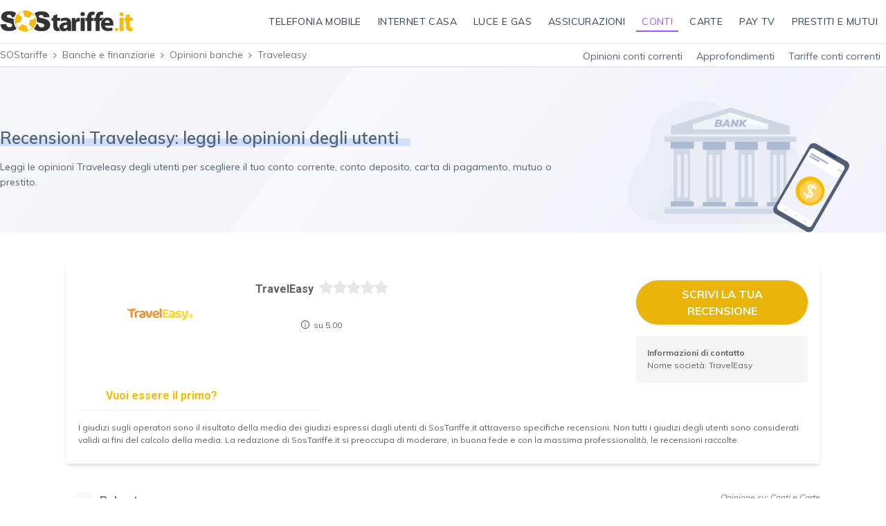

--- FILE ---
content_type: text/html; charset=UTF-8
request_url: https://www.sostariffe.it/banche-finanziarie/traveleasy/opinioni/
body_size: 26454
content:
<!DOCTYPE html>
<html lang="it" class="" xmlns="http://www.w3.org/1999/xhtml" xmlns:fb="http://www.facebook.com/2008/fbml"  xmlns:og="http://ogp.me/ns#">
<head>
<title>
Recensioni Traveleasy: opinioni banche e finanziarie | SOStariffe.it
</title>
<meta http-equiv="X-UA-Compatible" content="IE=Edge" />
<link rel="preconnect dns-prefetch" href="https://mcdn1.sostariffe.it" cross-origin>
<link rel="preconnect dns-prefetch" href="https://cdn.iubenda.com" cross-origin>
<script>
                    window.readyMigration = function(callback) {
                        if ( document.readyState === "loading" ) {
                            window.addEventListener("DOMContentLoaded", function(event) { callback(); })
                        } else {
                            callback()
                        }
                    }
                    </script>
<script>window.migrationVersion = false;</script>
<script>window.spaceprivacyProviders = {"5":{"29":{"provider_name":"Aruba","privacy_url":"https:\/\/www.aruba.it\/documents\/tc-files\/it\/11_it_privacy_policy_aruba_spa.aspx","remove_provider_consents":false},"291":{"provider_name":"Beactive","privacy_url":"https:\/\/www.beactive.it\/privacy\/","remove_provider_consents":false},"1228":{"provider_name":"Edison Fibra","privacy_url":"https:\/\/www.edisonenergia.it\/edison\/informativa-privacy-contratto-vendita","remove_provider_consents":false},"1192":{"provider_name":"Enel Fibra","privacy_url":"https:\/\/www.enel.it\/it\/supporto\/faq\/gestione-privacy","remove_provider_consents":false},"403":{"provider_name":"Eolo","privacy_url":"https:\/\/www.eolo.it\/home\/pagine-legali\/informativa-privacy.html","remove_provider_consents":false},"22":{"provider_name":"Fastweb","privacy_url":"https:\/\/www.fastweb.it\/adsl-fibra-ottica\/privacy\/","remove_provider_consents":false},"199":{"provider_name":"Illumia","privacy_url":"https:\/\/www.illumia.it\/informativa-per-il-trattamento-dei-dati-personali\/","remove_provider_consents":false},"1213":{"provider_name":"Iren Fibra","privacy_url":"https:\/\/www.irenlucegas.it\/privacy-e-cookie-policy","remove_provider_consents":false},"225":{"provider_name":"Linkem","privacy_url":"https:\/\/www.linkem.com\/privacy","remove_provider_consents":false},"379":{"provider_name":"Optima","privacy_url":"https:\/\/www.optimaitalia.com\/public\/files\/pdf\/informativa_privacy_sito.pdf","remove_provider_consents":false},"30":{"provider_name":"PosteMobile","privacy_url":"http:\/\/www.postemobile.it\/privacy","remove_provider_consents":false},"501":{"provider_name":"Sky WiFi","privacy_url":"https:\/\/www.sky.it\/info\/moduli-contrattuali\/privacy-cookie\/wifi","remove_provider_consents":false},"499":{"provider_name":"Sorgenia Fibra","privacy_url":"https:\/\/www.sorgenia.it\/privacy-policy","remove_provider_consents":false},"19":{"provider_name":"Telecom Italia","privacy_url":"https:\/\/www.tim.it\/web-privacy-policy","remove_provider_consents":false},"21":{"provider_name":"Tiscali","privacy_url":"https:\/\/info.tiscali.it\/privacy\/informativa_policy_privacy.html","remove_provider_consents":false},"1187":{"provider_name":"Virgin Fibra","privacy_url":"https:\/\/www.virginfibra.it\/content\/dam\/fim\/documents\/Informativa-Privacy.pdf","remove_provider_consents":false},"13":{"provider_name":"Vodafone","privacy_url":"https:\/\/www.vodafone.it\/privati\/area-supporto\/contratti-aggiornamenti\/privacy\/informative-privacy-specifiche\/informativa-privacy-servizio-ti-chiamiamo-gratis.html","remove_provider_consents":false},"31":{"provider_name":"WindTre","privacy_url":"https:\/\/www.windtre.it\/privacy\/","remove_provider_consents":false}},"31":{"305":{"provider_name":"American Express","privacy_url":"https:\/\/www.americanexpress.com\/it\/legal\/dichiarazione-privacy-online.html","remove_provider_consents":false},"189":{"provider_name":"BNL","privacy_url":"https:\/\/bnl.it\/it\/Footer\/Privacy","remove_provider_consents":false},"1161":{"provider_name":"Banca Aidexa","privacy_url":" https:\/\/www.aidexa.it\/informative\/privacy-e-cookie\/","remove_provider_consents":false},"204":{"provider_name":"Banca Ifis","privacy_url":"https:\/\/www.bancaifis.it\/privacy\/","remove_provider_consents":false},"1179":{"provider_name":"Banca Privata Leasing","privacy_url":"http:\/\/www.bancaprivataleasing.it\/privacy\/","remove_provider_consents":false},"1166":{"provider_name":"Banca Progetto","privacy_url":"https:\/\/www.bancaprogetto.it\/privacy-policy","remove_provider_consents":false},"181":{"provider_name":"Banca Sella","privacy_url":"https:\/\/www.sella.it\/banca-on-line\/privacy","remove_provider_consents":false},"1158":{"provider_name":"Banco Bilbao ","privacy_url":"https:\/\/www.bbva.it\/content\/dam\/public-web\/italia\/documents\/general\/documenti-legali\/informativa-trattamento-dati-personali\/informativa-protezione-dati-personali.pdf","remove_provider_consents":false},"467":{"provider_name":"Buddy Unicredit","privacy_url":"https:\/\/www.unicredit.it\/it\/info\/privacy.html","remove_provider_consents":false},"203":{"provider_name":"CREDEM","privacy_url":"https:\/\/www.credem.it\/content\/credem\/it\/footer\/privacy.html","remove_provider_consents":false},"184":{"provider_name":"Che Banca","privacy_url":"https:\/\/www.chebanca.it\/public\/footer\/privacy","remove_provider_consents":false},"1167":{"provider_name":"Cherry Bank","privacy_url":" https:\/\/www.cherrybank.it\/informativa-privacy\/","remove_provider_consents":false},"520":{"provider_name":"DOTS","privacy_url":"https:\/\/www.dots.it\/privacy-policy\/","remove_provider_consents":false},"503":{"provider_name":"Enel X Pay","privacy_url":"https:\/\/pay.enelx.com\/faq\/sicurezza-e-Privacy","remove_provider_consents":false},"377":{"provider_name":"Esagon","privacy_url":"https:\/\/www.bancacfplus.it\/privacy-policy\/","remove_provider_consents":false},"186":{"provider_name":"Fineco","privacy_url":"https:\/\/finecobank.com\/it\/online\/popup\/privacy\/","remove_provider_consents":false},"431":{"provider_name":"Hype","privacy_url":"https:\/\/www.hype.it\/privacy","remove_provider_consents":false},"202":{"provider_name":"IBL Banca","privacy_url":"https:\/\/career.iblbanca.it\/privacy_policy.php","remove_provider_consents":false},"179":{"provider_name":"ING","privacy_url":"https:\/\/www.ing.it\/collegamenti-utili\/privacy.html","remove_provider_consents":false},"481":{"provider_name":"Illimity","privacy_url":"https:\/\/www.illimity.com\/it\/privacy","remove_provider_consents":false},"190":{"provider_name":"Mediolanum","privacy_url":"https:\/\/www.bancamediolanum.it\/privacy","remove_provider_consents":false},"435":{"provider_name":"N26","privacy_url":"https:\/\/docs.n26.com\/legal\/05+IT\/03+Privacy%20Policy\/it\/01-privacy-policy-BRANCH-it.pdf?_ga=2.141008176.38786898.1626173168-221529509.1623077682","remove_provider_consents":false},"517":{"provider_name":"Postepay","privacy_url":"https:\/\/www.poste.it\/privacy-policy.html","remove_provider_consents":false},"208":{"provider_name":"Santander","privacy_url":"https:\/\/www.santanderconsumer.it\/footer\/privacy-cookies","remove_provider_consents":false},"1185":{"provider_name":"Smart Bank","privacy_url":"https:\/\/mysmartbank.it\/privacy","remove_provider_consents":false},"465":{"provider_name":"Tinaba","privacy_url":"https:\/\/bancaprofilo.tinaba.it\/privacy-policy","remove_provider_consents":false},"174":{"provider_name":"UniCredit","privacy_url":"https:\/\/www.unicredit.it\/it\/info\/privacy.html","remove_provider_consents":false},"1169":{"provider_name":"ViViBanca","privacy_url":"https:\/\/vivibanca.it\/privacy","remove_provider_consents":false},"188":{"provider_name":"Webank","privacy_url":"https:\/\/www.webank.it\/webankpub\/wbresp\/t2\/privacy.do","remove_provider_consents":false},"1212":{"provider_name":"Western Union","privacy_url":"","remove_provider_consents":false},"315":{"provider_name":"Widiba","privacy_url":"https:\/\/www.widiba.it\/banca\/online\/it\/privacy-policy","remove_provider_consents":false},"473":{"provider_name":"qonto","privacy_url":"https:\/\/qonto.com\/documents\/QONTO-PRIVACY-POLICY-IT.pdf","remove_provider_consents":false},"477":{"provider_name":"revolut","privacy_url":"https:\/\/www.revolut.com\/it-IT\/legal\/privacy","remove_provider_consents":false}},"32":{"305":{"provider_name":"American Express","privacy_url":"https:\/\/www.americanexpress.com\/it\/legal\/dichiarazione-privacy-online.html","remove_provider_consents":false},"189":{"provider_name":"BNL","privacy_url":"https:\/\/bnl.it\/it\/Footer\/Privacy","remove_provider_consents":false},"1161":{"provider_name":"Banca Aidexa","privacy_url":" https:\/\/www.aidexa.it\/informative\/privacy-e-cookie\/","remove_provider_consents":false},"204":{"provider_name":"Banca Ifis","privacy_url":"https:\/\/www.bancaifis.it\/privacy\/","remove_provider_consents":false},"1179":{"provider_name":"Banca Privata Leasing","privacy_url":"http:\/\/www.bancaprivataleasing.it\/privacy\/","remove_provider_consents":false},"1166":{"provider_name":"Banca Progetto","privacy_url":"https:\/\/www.bancaprogetto.it\/privacy-policy","remove_provider_consents":false},"181":{"provider_name":"Banca Sella","privacy_url":"https:\/\/www.sella.it\/banca-on-line\/privacy","remove_provider_consents":false},"1158":{"provider_name":"Banco Bilbao ","privacy_url":"https:\/\/www.bbva.it\/content\/dam\/public-web\/italia\/documents\/general\/documenti-legali\/informativa-trattamento-dati-personali\/informativa-protezione-dati-personali.pdf","remove_provider_consents":false},"467":{"provider_name":"Buddy Unicredit","privacy_url":"https:\/\/www.unicredit.it\/it\/info\/privacy.html","remove_provider_consents":false},"203":{"provider_name":"CREDEM","privacy_url":"https:\/\/www.credem.it\/content\/credem\/it\/footer\/privacy.html","remove_provider_consents":false},"184":{"provider_name":"Che Banca","privacy_url":"https:\/\/www.chebanca.it\/public\/footer\/privacy","remove_provider_consents":false},"1167":{"provider_name":"Cherry Bank","privacy_url":" https:\/\/www.cherrybank.it\/informativa-privacy\/","remove_provider_consents":false},"520":{"provider_name":"DOTS","privacy_url":"https:\/\/www.dots.it\/privacy-policy\/","remove_provider_consents":false},"503":{"provider_name":"Enel X Pay","privacy_url":"https:\/\/pay.enelx.com\/faq\/sicurezza-e-Privacy","remove_provider_consents":false},"377":{"provider_name":"Esagon","privacy_url":"https:\/\/www.bancacfplus.it\/privacy-policy\/","remove_provider_consents":false},"186":{"provider_name":"Fineco","privacy_url":"https:\/\/finecobank.com\/it\/online\/popup\/privacy\/","remove_provider_consents":false},"431":{"provider_name":"Hype","privacy_url":"https:\/\/www.hype.it\/privacy","remove_provider_consents":false},"202":{"provider_name":"IBL Banca","privacy_url":"https:\/\/career.iblbanca.it\/privacy_policy.php","remove_provider_consents":false},"179":{"provider_name":"ING","privacy_url":"https:\/\/www.ing.it\/collegamenti-utili\/privacy.html","remove_provider_consents":false},"481":{"provider_name":"Illimity","privacy_url":"https:\/\/www.illimity.com\/it\/privacy","remove_provider_consents":false},"190":{"provider_name":"Mediolanum","privacy_url":"https:\/\/www.bancamediolanum.it\/privacy","remove_provider_consents":false},"435":{"provider_name":"N26","privacy_url":"https:\/\/docs.n26.com\/legal\/05+IT\/03+Privacy%20Policy\/it\/01-privacy-policy-BRANCH-it.pdf?_ga=2.141008176.38786898.1626173168-221529509.1623077682","remove_provider_consents":false},"517":{"provider_name":"Postepay","privacy_url":"https:\/\/www.poste.it\/privacy-policy.html","remove_provider_consents":false},"208":{"provider_name":"Santander","privacy_url":"https:\/\/www.santanderconsumer.it\/footer\/privacy-cookies","remove_provider_consents":false},"1185":{"provider_name":"Smart Bank","privacy_url":"https:\/\/mysmartbank.it\/privacy","remove_provider_consents":false},"465":{"provider_name":"Tinaba","privacy_url":"https:\/\/bancaprofilo.tinaba.it\/privacy-policy","remove_provider_consents":false},"174":{"provider_name":"UniCredit","privacy_url":"https:\/\/www.unicredit.it\/it\/info\/privacy.html","remove_provider_consents":false},"1169":{"provider_name":"ViViBanca","privacy_url":"https:\/\/vivibanca.it\/privacy","remove_provider_consents":false},"188":{"provider_name":"Webank","privacy_url":"https:\/\/www.webank.it\/webankpub\/wbresp\/t2\/privacy.do","remove_provider_consents":false},"1212":{"provider_name":"Western Union","privacy_url":"","remove_provider_consents":false},"315":{"provider_name":"Widiba","privacy_url":"https:\/\/www.widiba.it\/banca\/online\/it\/privacy-policy","remove_provider_consents":false},"473":{"provider_name":"qonto","privacy_url":"https:\/\/qonto.com\/documents\/QONTO-PRIVACY-POLICY-IT.pdf","remove_provider_consents":false},"477":{"provider_name":"revolut","privacy_url":"https:\/\/www.revolut.com\/it-IT\/legal\/privacy","remove_provider_consents":false}},"30":{"305":{"provider_name":"American Express","privacy_url":"https:\/\/www.americanexpress.com\/it\/legal\/dichiarazione-privacy-online.html","remove_provider_consents":false},"189":{"provider_name":"BNL","privacy_url":"https:\/\/bnl.it\/it\/Footer\/Privacy","remove_provider_consents":false},"1161":{"provider_name":"Banca Aidexa","privacy_url":" https:\/\/www.aidexa.it\/informative\/privacy-e-cookie\/","remove_provider_consents":false},"204":{"provider_name":"Banca Ifis","privacy_url":"https:\/\/www.bancaifis.it\/privacy\/","remove_provider_consents":false},"1179":{"provider_name":"Banca Privata Leasing","privacy_url":"http:\/\/www.bancaprivataleasing.it\/privacy\/","remove_provider_consents":false},"1166":{"provider_name":"Banca Progetto","privacy_url":"https:\/\/www.bancaprogetto.it\/privacy-policy","remove_provider_consents":false},"181":{"provider_name":"Banca Sella","privacy_url":"https:\/\/www.sella.it\/banca-on-line\/privacy","remove_provider_consents":false},"1158":{"provider_name":"Banco Bilbao ","privacy_url":"https:\/\/www.bbva.it\/content\/dam\/public-web\/italia\/documents\/general\/documenti-legali\/informativa-trattamento-dati-personali\/informativa-protezione-dati-personali.pdf","remove_provider_consents":false},"467":{"provider_name":"Buddy Unicredit","privacy_url":"https:\/\/www.unicredit.it\/it\/info\/privacy.html","remove_provider_consents":false},"203":{"provider_name":"CREDEM","privacy_url":"https:\/\/www.credem.it\/content\/credem\/it\/footer\/privacy.html","remove_provider_consents":false},"184":{"provider_name":"Che Banca","privacy_url":"https:\/\/www.chebanca.it\/public\/footer\/privacy","remove_provider_consents":false},"1167":{"provider_name":"Cherry Bank","privacy_url":" https:\/\/www.cherrybank.it\/informativa-privacy\/","remove_provider_consents":false},"520":{"provider_name":"DOTS","privacy_url":"https:\/\/www.dots.it\/privacy-policy\/","remove_provider_consents":false},"503":{"provider_name":"Enel X Pay","privacy_url":"https:\/\/pay.enelx.com\/faq\/sicurezza-e-Privacy","remove_provider_consents":false},"377":{"provider_name":"Esagon","privacy_url":"https:\/\/www.bancacfplus.it\/privacy-policy\/","remove_provider_consents":false},"186":{"provider_name":"Fineco","privacy_url":"https:\/\/finecobank.com\/it\/online\/popup\/privacy\/","remove_provider_consents":false},"431":{"provider_name":"Hype","privacy_url":"https:\/\/www.hype.it\/privacy","remove_provider_consents":false},"202":{"provider_name":"IBL Banca","privacy_url":"https:\/\/career.iblbanca.it\/privacy_policy.php","remove_provider_consents":false},"179":{"provider_name":"ING","privacy_url":"https:\/\/www.ing.it\/collegamenti-utili\/privacy.html","remove_provider_consents":false},"481":{"provider_name":"Illimity","privacy_url":"https:\/\/www.illimity.com\/it\/privacy","remove_provider_consents":false},"190":{"provider_name":"Mediolanum","privacy_url":"https:\/\/www.bancamediolanum.it\/privacy","remove_provider_consents":false},"435":{"provider_name":"N26","privacy_url":"https:\/\/docs.n26.com\/legal\/05+IT\/03+Privacy%20Policy\/it\/01-privacy-policy-BRANCH-it.pdf?_ga=2.141008176.38786898.1626173168-221529509.1623077682","remove_provider_consents":false},"517":{"provider_name":"Postepay","privacy_url":"https:\/\/www.poste.it\/privacy-policy.html","remove_provider_consents":false},"208":{"provider_name":"Santander","privacy_url":"https:\/\/www.santanderconsumer.it\/footer\/privacy-cookies","remove_provider_consents":false},"1185":{"provider_name":"Smart Bank","privacy_url":"https:\/\/mysmartbank.it\/privacy","remove_provider_consents":false},"465":{"provider_name":"Tinaba","privacy_url":"https:\/\/bancaprofilo.tinaba.it\/privacy-policy","remove_provider_consents":false},"174":{"provider_name":"UniCredit","privacy_url":"https:\/\/www.unicredit.it\/it\/info\/privacy.html","remove_provider_consents":false},"1169":{"provider_name":"ViViBanca","privacy_url":"https:\/\/vivibanca.it\/privacy","remove_provider_consents":false},"188":{"provider_name":"Webank","privacy_url":"https:\/\/www.webank.it\/webankpub\/wbresp\/t2\/privacy.do","remove_provider_consents":false},"1212":{"provider_name":"Western Union","privacy_url":"","remove_provider_consents":false},"315":{"provider_name":"Widiba","privacy_url":"https:\/\/www.widiba.it\/banca\/online\/it\/privacy-policy","remove_provider_consents":false},"473":{"provider_name":"qonto","privacy_url":"https:\/\/qonto.com\/documents\/QONTO-PRIVACY-POLICY-IT.pdf","remove_provider_consents":false},"477":{"provider_name":"revolut","privacy_url":"https:\/\/www.revolut.com\/it-IT\/legal\/privacy","remove_provider_consents":false}},"8":{"146":{"provider_name":"A2A Energia","privacy_url":"https:\/\/www.a2aenergia.eu\/area_clienti\/modulistica\/moduli\/INFORMATIVA-PRIVACY-CLIENTI-AEN.pdf","remove_provider_consents":false},"123":{"provider_name":"AGSM AIM Energia","privacy_url":"https:\/\/www.agsmperte.it\/privacy\/","remove_provider_consents":false},"219":{"provider_name":"Acea Energia","privacy_url":"https:\/\/www.acea.it\/privacy","remove_provider_consents":false},"495":{"provider_name":"Alperia","privacy_url":"https:\/\/www.alperia.eu\/it\/pagine-informative\/privacy-policy-alperia-smart-services-srl","remove_provider_consents":false},"1177":{"provider_name":"Argos","privacy_url":"https:\/\/www.argos.company\/informativa-sulla-privacy","remove_provider_consents":false},"136":{"provider_name":"E.ON Energia","privacy_url":"https:\/\/www.eon-energia.com\/informazioni-utili\/informativa-privacy.html","remove_provider_consents":false},"143":{"provider_name":"Edison Energia","privacy_url":"https:\/\/www.edisonenergia.it\/edison\/informativa-privacy-contratto-vendita","remove_provider_consents":false},"140":{"provider_name":"Enel Energia","privacy_url":"https:\/\/www.enel.it\/it\/supporto\/faq\/privacy","remove_provider_consents":false},"206":{"provider_name":"Engie","privacy_url":"https:\/\/casa.engie.it\/informativa-privacy-contrattuale","remove_provider_consents":false},"1219":{"provider_name":"Fastweb Energia","privacy_url":"https:\/\/www.fastweb.it\/adsl-fibra-ottica\/privacy\/?from=disamb_Trasp&Privacy","remove_provider_consents":false},"110":{"provider_name":"Hera Comm","privacy_url":"http:\/\/www.heracomm.com\/privacy\/","remove_provider_consents":false},"445":{"provider_name":"Iberdrola","privacy_url":"https:\/\/www.iberdrola.it\/informazioni\/privacy-policy","remove_provider_consents":false},"199":{"provider_name":"Illumia","privacy_url":"https:\/\/www.illumia.it\/informativa-clienti\/","remove_provider_consents":false},"198":{"provider_name":"Iren","privacy_url":"https:\/\/www.sostariffe.it\/energia-elettrica\/iren-mercato\/","remove_provider_consents":false},"497":{"provider_name":"NeN","privacy_url":"https:\/\/nen.it\/privacy-policy","remove_provider_consents":false},"1175":{"provider_name":"Octopus Energy","privacy_url":"https:\/\/octopusenergy.com\/privacy-policy","remove_provider_consents":false},"1162":{"provider_name":"Plenitude ","privacy_url":"https:\/\/eniplenitude.com\/info\/privacy-policy\/trattamento-dati","remove_provider_consents":false},"511":{"provider_name":"Pulsee","privacy_url":"https:\/\/pulsee.it\/sites\/default\/files\/inline-files\/Privacy%20Policy_clienti%20Pulsee.pdf","remove_provider_consents":false},"145":{"provider_name":"Sorgenia","privacy_url":"https:\/\/www.sorgenia.it\/privacy-policy","remove_provider_consents":false},"509":{"provider_name":"Tate ","privacy_url":"https:\/\/tate.it\/legal\/privacy-policy","remove_provider_consents":false},"515":{"provider_name":"VIVI Energia","privacy_url":"https:\/\/vivigas.imgix.net\/uploads\/2020\/04\/03120534\/Privacy-Policy_Aprile-20201.pdf","remove_provider_consents":false},"455":{"provider_name":"Wolmann","privacy_url":"https:\/\/www.wolmann.com\/privacy-policy","remove_provider_consents":false},"345":{"provider_name":"wekiwi","privacy_url":"https:\/\/www.wekiwi.it\/main\/tutela-dei-dati-personali-informativa-privacy\/","remove_provider_consents":false}},"9":{"146":{"provider_name":"A2A Energia","privacy_url":"https:\/\/www.a2aenergia.eu\/area_clienti\/modulistica\/moduli\/INFORMATIVA-PRIVACY-CLIENTI-AEN.pdf","remove_provider_consents":false},"123":{"provider_name":"AGSM AIM Energia","privacy_url":"https:\/\/www.agsmperte.it\/privacy\/","remove_provider_consents":false},"219":{"provider_name":"Acea Energia","privacy_url":"https:\/\/www.acea.it\/privacy","remove_provider_consents":false},"495":{"provider_name":"Alperia","privacy_url":"https:\/\/www.alperia.eu\/it\/pagine-informative\/privacy-policy-alperia-smart-services-srl","remove_provider_consents":false},"1177":{"provider_name":"Argos","privacy_url":"https:\/\/www.argos.company\/informativa-sulla-privacy","remove_provider_consents":false},"136":{"provider_name":"E.ON Energia","privacy_url":"https:\/\/www.eon-energia.com\/informazioni-utili\/informativa-privacy.html","remove_provider_consents":false},"143":{"provider_name":"Edison Energia","privacy_url":"https:\/\/www.edisonenergia.it\/edison\/informativa-privacy-contratto-vendita","remove_provider_consents":false},"140":{"provider_name":"Enel Energia","privacy_url":"https:\/\/www.enel.it\/it\/supporto\/faq\/privacy","remove_provider_consents":false},"206":{"provider_name":"Engie","privacy_url":"https:\/\/casa.engie.it\/informativa-privacy-contrattuale","remove_provider_consents":false},"1219":{"provider_name":"Fastweb Energia","privacy_url":"https:\/\/www.fastweb.it\/adsl-fibra-ottica\/privacy\/?from=disamb_Trasp&Privacy","remove_provider_consents":false},"110":{"provider_name":"Hera Comm","privacy_url":"http:\/\/www.heracomm.com\/privacy\/","remove_provider_consents":false},"445":{"provider_name":"Iberdrola","privacy_url":"https:\/\/www.iberdrola.it\/informazioni\/privacy-policy","remove_provider_consents":false},"199":{"provider_name":"Illumia","privacy_url":"https:\/\/www.illumia.it\/informativa-clienti\/","remove_provider_consents":false},"198":{"provider_name":"Iren","privacy_url":"https:\/\/www.irenlucegas.it\/privacy-e-cookie-policy","remove_provider_consents":false},"497":{"provider_name":"NeN","privacy_url":"https:\/\/nen.it\/privacy-policy","remove_provider_consents":false},"1175":{"provider_name":"Octopus Energy","privacy_url":"https:\/\/octopusenergy.com\/privacy-policy","remove_provider_consents":false},"1162":{"provider_name":"Plenitude ","privacy_url":"https:\/\/eniplenitude.com\/info\/privacy-policy\/trattamento-dati","remove_provider_consents":false},"511":{"provider_name":"Pulsee","privacy_url":"https:\/\/pulsee.it\/sites\/default\/files\/inline-files\/Privacy%20Policy_clienti%20Pulsee.pdf","remove_provider_consents":false},"145":{"provider_name":"Sorgenia","privacy_url":"https:\/\/www.sorgenia.it\/privacy-policy","remove_provider_consents":false},"509":{"provider_name":"Tate ","privacy_url":"https:\/\/tate.it\/legal\/privacy-policy","remove_provider_consents":false},"515":{"provider_name":"VIVI Energia","privacy_url":"https:\/\/vivigas.imgix.net\/uploads\/2020\/04\/03120534\/Privacy-Policy_Aprile-20201.pdf","remove_provider_consents":false},"455":{"provider_name":"Wolmann","privacy_url":"https:\/\/www.wolmann.com\/privacy-policy","remove_provider_consents":false},"345":{"provider_name":"wekiwi","privacy_url":"https:\/\/www.wekiwi.it\/main\/tutela-dei-dati-personali-informativa-privacy\/","remove_provider_consents":false}},"75":{"146":{"provider_name":"A2A Energia","privacy_url":"https:\/\/www.a2aenergia.eu\/area_clienti\/modulistica\/moduli\/INFORMATIVA-PRIVACY-CLIENTI-AEN.pdf","remove_provider_consents":false},"123":{"provider_name":"AGSM AIM Energia","privacy_url":"https:\/\/www.agsmperte.it\/privacy\/","remove_provider_consents":false},"219":{"provider_name":"Acea Energia","privacy_url":"https:\/\/www.acea.it\/privacy","remove_provider_consents":false},"495":{"provider_name":"Alperia","privacy_url":"https:\/\/www.alperia.eu\/it\/pagine-informative\/privacy-policy-alperia-smart-services-srl","remove_provider_consents":false},"1177":{"provider_name":"Argos","privacy_url":"https:\/\/www.argos.company\/informativa-sulla-privacy","remove_provider_consents":false},"136":{"provider_name":"E.ON Energia","privacy_url":"https:\/\/www.eon-energia.com\/informazioni-utili\/informativa-privacy.html","remove_provider_consents":false},"143":{"provider_name":"Edison Energia","privacy_url":"https:\/\/www.edisonenergia.it\/edison\/informativa-privacy-contratto-vendita","remove_provider_consents":false},"140":{"provider_name":"Enel Energia","privacy_url":"https:\/\/www.enel.it\/it\/supporto\/faq\/privacy","remove_provider_consents":false},"206":{"provider_name":"Engie","privacy_url":"https:\/\/casa.engie.it\/informativa-privacy-contrattuale","remove_provider_consents":false},"1219":{"provider_name":"Fastweb Energia","privacy_url":"https:\/\/www.fastweb.it\/adsl-fibra-ottica\/privacy\/?from=disamb_Trasp&Privacy","remove_provider_consents":false},"110":{"provider_name":"Hera Comm","privacy_url":"http:\/\/www.heracomm.com\/privacy\/","remove_provider_consents":false},"445":{"provider_name":"Iberdrola","privacy_url":"https:\/\/www.iberdrola.it\/informazioni\/privacy-policy","remove_provider_consents":false},"199":{"provider_name":"Illumia","privacy_url":"https:\/\/www.illumia.it\/informativa-clienti\/","remove_provider_consents":false},"198":{"provider_name":"Iren","privacy_url":"https:\/\/www.irenlucegas.it\/privacy-e-cookie-policy","remove_provider_consents":false},"497":{"provider_name":"NeN","privacy_url":"https:\/\/nen.it\/privacy-policy","remove_provider_consents":false},"1175":{"provider_name":"Octopus Energy","privacy_url":"https:\/\/octopusenergy.com\/privacy-policy","remove_provider_consents":false},"1162":{"provider_name":"Plenitude ","privacy_url":"https:\/\/eniplenitude.com\/info\/privacy-policy\/trattamento-dati","remove_provider_consents":false},"511":{"provider_name":"Pulsee","privacy_url":"https:\/\/pulsee.it\/sites\/default\/files\/inline-files\/Privacy%20Policy_clienti%20Pulsee.pdf","remove_provider_consents":false},"145":{"provider_name":"Sorgenia","privacy_url":"https:\/\/www.sorgenia.it\/privacy-policy","remove_provider_consents":false},"509":{"provider_name":"Tate ","privacy_url":"https:\/\/tate.it\/legal\/privacy-policy","remove_provider_consents":false},"515":{"provider_name":"VIVI Energia","privacy_url":"https:\/\/vivigas.imgix.net\/uploads\/2020\/04\/03120534\/Privacy-Policy_Aprile-20201.pdf","remove_provider_consents":false},"455":{"provider_name":"Wolmann","privacy_url":"https:\/\/www.wolmann.com\/privacy-policy","remove_provider_consents":false},"345":{"provider_name":"wekiwi","privacy_url":"https:\/\/www.wekiwi.it\/main\/tutela-dei-dati-personali-informativa-privacy\/","remove_provider_consents":false}},"7":{"146":{"provider_name":"A2A Energia","privacy_url":"https:\/\/www.a2aenergia.eu\/area_clienti\/modulistica\/moduli\/INFORMATIVA-PRIVACY-CLIENTI-AEN.pdf","remove_provider_consents":false},"123":{"provider_name":"AGSM AIM Energia","privacy_url":"https:\/\/www.agsmperte.it\/privacy\/","remove_provider_consents":false},"219":{"provider_name":"Acea Energia","privacy_url":"https:\/\/www.acea.it\/privacy","remove_provider_consents":false},"495":{"provider_name":"Alperia","privacy_url":"https:\/\/www.alperia.eu\/it\/pagine-informative\/privacy-policy-alperia-smart-services-srl","remove_provider_consents":false},"1177":{"provider_name":"Argos","privacy_url":"https:\/\/www.argos.company\/informativa-sulla-privacy","remove_provider_consents":false},"136":{"provider_name":"E.ON Energia","privacy_url":"https:\/\/www.eon-energia.com\/informazioni-utili\/informativa-privacy.html","remove_provider_consents":false},"143":{"provider_name":"Edison Energia","privacy_url":"https:\/\/www.edisonenergia.it\/edison\/informativa-privacy-contratto-vendita","remove_provider_consents":false},"140":{"provider_name":"Enel Energia","privacy_url":"https:\/\/www.enel.it\/it\/supporto\/faq\/privacy","remove_provider_consents":false},"206":{"provider_name":"Engie","privacy_url":"https:\/\/casa.engie.it\/informativa-privacy-contrattuale","remove_provider_consents":false},"1219":{"provider_name":"Fastweb Energia","privacy_url":"https:\/\/www.fastweb.it\/adsl-fibra-ottica\/privacy\/?from=disamb_Trasp&Privacy","remove_provider_consents":false},"110":{"provider_name":"Hera Comm","privacy_url":"http:\/\/www.heracomm.com\/privacy\/","remove_provider_consents":false},"445":{"provider_name":"Iberdrola","privacy_url":"https:\/\/www.iberdrola.it\/informazioni\/privacy-policy","remove_provider_consents":false},"199":{"provider_name":"Illumia","privacy_url":"https:\/\/www.illumia.it\/informativa-clienti\/","remove_provider_consents":false},"198":{"provider_name":"Iren","privacy_url":"https:\/\/www.irenlucegas.it\/privacy-e-cookie-policy","remove_provider_consents":false},"497":{"provider_name":"NeN","privacy_url":"https:\/\/nen.it\/privacy-policy","remove_provider_consents":false},"1175":{"provider_name":"Octopus Energy","privacy_url":"https:\/\/octopusenergy.com\/privacy-policy","remove_provider_consents":false},"1162":{"provider_name":"Plenitude ","privacy_url":"https:\/\/eniplenitude.com\/info\/privacy-policy\/trattamento-dati","remove_provider_consents":false},"511":{"provider_name":"Pulsee","privacy_url":"https:\/\/pulsee.it\/sites\/default\/files\/inline-files\/Privacy%20Policy_clienti%20Pulsee.pdf","remove_provider_consents":false},"145":{"provider_name":"Sorgenia","privacy_url":"https:\/\/www.sorgenia.it\/privacy-policy","remove_provider_consents":false},"509":{"provider_name":"Tate ","privacy_url":"https:\/\/tate.it\/legal\/privacy-policy","remove_provider_consents":false},"515":{"provider_name":"VIVI Energia","privacy_url":"https:\/\/vivigas.imgix.net\/uploads\/2020\/04\/03120534\/Privacy-Policy_Aprile-20201.pdf","remove_provider_consents":false},"455":{"provider_name":"Wolmann","privacy_url":"https:\/\/www.wolmann.com\/privacy-policy","remove_provider_consents":false},"345":{"provider_name":"wekiwi","privacy_url":"https:\/\/www.wekiwi.it\/main\/tutela-dei-dati-personali-informativa-privacy\/","remove_provider_consents":false}},"1":{"16":{"provider_name":"CoopVoce","privacy_url":"https:\/\/www.coopvoce.it\/web\/assistenza\/privacy.n.xhtml","remove_provider_consents":false},"22":{"provider_name":"Fastweb","privacy_url":"https:\/\/www.fastweb.it\/adsl-fibra-ottica\/privacy\/","remove_provider_consents":false},"443":{"provider_name":"Iliad","privacy_url":"https:\/\/www.iliad.it\/docs\/informativa_privacy\/informativa_privacy.pdf","remove_provider_consents":false},"399":{"provider_name":"Kena Mobile","privacy_url":"https:\/\/www.kenamobile.it\/chi-siamo\/per-i-consumatori\/privacy\/","remove_provider_consents":false},"379":{"provider_name":"Optima","privacy_url":"https:\/\/www.optimaitalia.com\/public\/files\/pdf\/informativa_privacy_sito.pdf","remove_provider_consents":false},"30":{"provider_name":"PosteMobile","privacy_url":"http:\/\/www.postemobile.it\/privacy","remove_provider_consents":false},"1217":{"provider_name":"Sky Mobile","privacy_url":"https:\/\/www.sky.it\/info\/moduli-contrattuali\/privacy-cookie","remove_provider_consents":false},"505":{"provider_name":"Spusu","privacy_url":"https:\/\/www.spusu.it\/condizioni","remove_provider_consents":false},"12":{"provider_name":"TIM","privacy_url":"https:\/\/www.tim.it\/web-privacy-policy","remove_provider_consents":false},"21":{"provider_name":"Tiscali","privacy_url":"https:\/\/info.tiscali.it\/privacy\/informativa_policy_privacy.html","remove_provider_consents":false},"485":{"provider_name":"Very Mobile","privacy_url":"https:\/\/verymobile.it\/fileadmin\/DEA\/Document\/18122020\/INFORMATIVA_PRIVACY_01_VERYMOBILE_finale.pdf","remove_provider_consents":false},"13":{"provider_name":"Vodafone","privacy_url":"https:\/\/www.vodafone.it\/privati\/area-supporto\/contratti-aggiornamenti\/privacy\/informative-privacy-specifiche\/informativa-privacy-servizio-ti-chiamiamo-gratis.html","remove_provider_consents":false},"15":{"provider_name":"Wind","privacy_url":"https:\/\/www.windtre.it\/privacy\/","remove_provider_consents":false},"451":{"provider_name":"ho.","privacy_url":"https:\/\/www.ho-mobile.it\/privacy-cliente.html","remove_provider_consents":false}},"6":{"453":{"provider_name":"DAZN","privacy_url":"https:\/\/www.dazn.com\/it-IT\/help\/articles\/privacy-it","remove_provider_consents":false},"491":{"provider_name":"Disney+","privacy_url":"https:\/\/www.disneyplus.com\/it-it\/legal\/informativa-sulla-privacy","remove_provider_consents":false},"365":{"provider_name":"Now TV ","privacy_url":"https:\/\/www.nowtv.it\/info\/infoprivacy.html","remove_provider_consents":false},"519":{"provider_name":"Prime Video ","privacy_url":"https:\/\/www.primevideo.com\/help\/ref=atv_ftr_ter?_encoding=UTF8&language=it_IT&nodeId=202064890","remove_provider_consents":false}}}
                window.spaceprivacyServices = {"1":"\/informativa-privacy-provider-telefonia-mobile","5":"\/informativa-privacy-provider-internet","6":"\/informativa-privacy-provider-tv","7":"\/informativa-privacy-fornitori-luce","8":"\/informativa-privacy-fornitori-gas","9":"\/informativa-privacy-fornitori-luce","30":"\/informativa-privacy-conti","31":"\/informativa-privacy-carte","32":"\/informativa-privacy-conti","75":"\/informativa-privacy-fornitori-luce","default":"\/informativa-privacy"}</script>
<link rel="stylesheet" type="text/css" href="https://mcdn1.sostariffe.it/csscache/bundle/dist.style.css?v=827dd0899ef6f9a20d904846c6dd4bcc" />
<link rel="preload" as="style" href="//mcdn1.sostariffe.it/fonts/sos-font-awesome-im/style.css">
<!-- Google Tag Manager -->
<script>(function(w,d,s,l,i){w[l]=w[l]||[];w[l].push({'gtm.start':
new Date().getTime(),event:'gtm.js'});var f=d.getElementsByTagName(s)[0],
j=d.createElement(s),dl=l!='dataLayer'?'&l='+l:'';j.async=true;j.src=
'https://www.sostariffe.it/tm/gtm.js?id='+i+dl;f.parentNode.insertBefore(j,f);
})(window,document,'script','dataLayer','GTM-K7Q9TW');</script>
<!-- End Google Tag Manager -->



<script async src="https://mcdn1.sostariffe.it/jscache/bundle/jeeg-ts.dist.bundle.js?v=1fa889db624beb4df1f6d5aad677834c" ></script>
<script async src="https://mcdn1.sostariffe.it/jscache/bundle/jeeg.dist.bundle.js?v=bed6af8d6af3dead7819324d85d91164" ></script>
<link rel="stylesheet" type="text/css" href="https://fonts.googleapis.com/css?family=Roboto:400,500,700&display=swap&display=swap" />
<link rel="stylesheet" type="text/css" href="https://fonts.googleapis.com/css?family=Muli:300,400,600,700,800,900&display=swap&display=swap" />
<link rel="stylesheet" type="text/css" href="https://fonts.googleapis.com/css?family=Lato:400,500,600,700,800,900&display=swap&display=swap" />
<link rel="stylesheet" type="text/css" href="//mcdn1.sostariffe.it/fonts/sos-font-awesome-im/style.css" />

<script type="text/javascript">
window.service = 'checking-account';

window.uaCode="UA-2008955-3";;


</script>


    <link
        rel='image_src'
        href='https://mcdn1.sostariffe.it/img/favicon/favicon-48x48.png'
            />


    <link
        rel='icon'
        href='https://mcdn1.sostariffe.it/img/favicon/favicon-96x96.png'
        sizes='96x96'    />


    <link
        rel='icon'
        href='https://mcdn1.sostariffe.it/img/favicon/favicon-144x144.png'
        sizes='144x144'    />


    <link
        rel='shortcut icon'
        href='https://mcdn1.sostariffe.it/img/favicon/android-chrome-192x192.png'
        sizes='192x192'    />


    <link
        rel='shortcut icon'
        href='https://mcdn1.sostariffe.it/img/favicon/android-chrome-512x512.png'
        sizes='512x512'    />


    <link
        rel='apple-touch-icon'
        href='https://mcdn1.sostariffe.it/img/favicon/apple-touch-icon.png'
        sizes='180x180'    />


<meta property="og:title" content="Recensioni Traveleasy: opinioni banche e finanziarie | SOStariffe.it" />
<meta property="og:type" content="website" />
<meta property="og:image" content="https://mcdn1.sostariffe.it/img/logo.png" />
<meta name="viewport" content="width=device-width, initial-scale=1.0, minimal-ui, viewport-fit=cover,maximum-scale=1, user-scalable=no" />
<meta name="robots" content="all" />
<link rel="canonical" href="https://www.sostariffe.it/banche-finanziarie/traveleasy/opinioni/" />
<meta http-equiv="Content-Type" content="text/html; charset=utf-8">

</head>
<body class="">
<!-- Google Tag Manager (noscript) -->
<noscript><iframe src="https://www.sostariffe.it/tm/ns.html?id=GTM-K7Q9TW"
height="0" width="0" style="display:none;visibility:hidden"></iframe></noscript>
<!-- End Google Tag Manager (noscript) -->

<div class="page-component w-full font-content">
    <div class="page-container">

        <div class="sos-header-component" >

<div class="header-component w-full bg-white text-center border-b border-gray-300 shadow-md text-base">
    <div class="border-b border-gray-100">

        <div class="block lg:hidden">
                    </div>

        <header class="container mx-auto flex bg-white py-2 clearfix px-3 xl:px-0 relative z-100 items-center border-b border-gray-100 shadow-sm
            ">

                            <div class="w-full lg:w-2/12 text-center lg:text-left flex items-center relative
                    justify-center  lg:justify-start">

                                        <div class="cursor-pointer lg:hidden absolute left-0 top-0 mt-1 open-nav" data-open="sidemenu-component">
                        <span class="inline-block h-5 w-5 fill-orange-500">
                            

        <span class="svg-component  block             w-full             h-full                         "
            data-source="svg"            >

            <?xml version="1.0" encoding="UTF-8"?>
<svg viewBox="0 0 459 459" version="1.1" xmlns="http://www.w3.org/2000/svg" xmlns:xlink="http://www.w3.org/1999/xlink">
<g>
	<g id="menu">
		<path d="M0,382.5h459v-51H0V382.5z M0,255h459v-51H0V255z M0,76.5v51h459v-51H0z"/>
	</g>
</g>
    <g>
</g>
    <g>
</g>
    <g>
</g>
    <g>
</g>
    <g>
</g>
    <g>
</g>
    <g>
</g>
    <g>
</g>
    <g>
</g>
    <g>
</g>
    <g>
</g>
    <g>
</g>
    <g>
</g>
    <g>
</g>
    <g>
</g>
</svg>
<!-- CLEANED -->
        </span>

                            </span>
                    </div>
                    
                    

    <a href="/" title=""
        class="logo-component inline-block w-32 xl:w-48        min-h-8 md:min-h-auto        ">
                     
<img class="w-full                                
                                                                                "

     data-lazy=""
     data-src=""
     src="https://mcdn1.sostariffe.it/img/svg/sosweb/logo/sostariffeit.svg"
     alt=""
     title=""
              width="192"
             height="43"
    	    data-source="img"    />
            </a>

                </div>
            
            <div class="hidden lg:block lg:w-10/12 text-right">
                                    
<nav class="nav-component bg-transparent py-1">
    <ul class="flex justify-end">
        

<!--<div class="flex flex-wrap justify-between pt-0  -mx-6">-->
            
<li class="megamenu-hoverable relative mr-1 group
         text-left z-50 xl:mx-1
        md:max-w-4xs lg:max-w-full">
    <a class="border-transparent text-blue-gray-700 no-underline md:border-b-2 tracking-wide pt-2 pb-1 mb-1 px-2 leading-tight text-center  relative block group-hover:text-green-500"
       itemprop="url">

        
        
        <span class=" hidden md:block align-middle uppercase lg:inline-block text-3xs lg:text-xs xl:text-sm" itemprop="name">Telefonia Mobile</span>
    </a>

            
<div class="megamenu-component absolute left-0 z-50" data-align="left" data-position="bottom">
    <div class="flex relative border border-gray-200 rounded-t-none rounded-lg shadow-lg">
		            <svg class="megamenu-angle block absolute top-0 z-0" width="60" height="10">
                <polygon class="text-white fill-current" points="30,0 60,10 0,10"></polygon>
                <polygon class="stroke-current text-gray-200" points="30,0 60,10" fill="none"
                         stroke-width="1"></polygon>
                <polygon class="stroke-current text-gray-200" points="30,0 0,10" fill="none" stroke-width="1"></polygon>
            </svg>

		
        
<div class="group-menu-component contents ">
    
        <div class="group-menu-component flex">

                            <div class="bg-white w-90 p-6 pt-4">
                    <ul>
                        

<!--<div class="flex flex-wrap justify-between pt-0  -mx-6">-->
            
<li class="py-1 px-2 hover:bg-blue-gray-100 text-left ">
    <a href="/tariffe-cellulari/" class="block align-middle group"
		  itemprop="url">
        <i class="fa fa-circle text-xs text-green-300 mr-2"></i>
        <span class="text-blue-gray-500 group-hover:text-blue-gray-600  " itemprop="name">Offerte telefonia mobile</span>
                    </a>
</li>
            
<li class="py-1 px-2 hover:bg-blue-gray-100 text-left ">
    <a href="/tariffe-cellulari/telefono-incluso/" class="block align-middle group"
		  itemprop="url">
        <i class="fa fa-circle text-xs text-green-300 mr-2"></i>
        <span class="text-blue-gray-500 group-hover:text-blue-gray-600  " itemprop="name">Offerte smartphone incluso</span>
                    </a>
</li>
            
<li class="py-1 px-2 hover:bg-blue-gray-100 text-left ">
    <a href="/tariffe-cellulari/5g/" class="block align-middle group"
		  itemprop="url">
        <i class="fa fa-circle text-xs text-green-300 mr-2"></i>
        <span class="text-blue-gray-500 group-hover:text-blue-gray-600  " itemprop="name">Offerte 5G</span>
                    </a>
</li>
            
<li class="py-1 px-2 hover:bg-blue-gray-100 text-left ">
    <a href="/tariffe-cellulari/ricaricabili/" class="block align-middle group"
		  itemprop="url">
        <i class="fa fa-circle text-xs text-green-300 mr-2"></i>
        <span class="text-blue-gray-500 group-hover:text-blue-gray-600  " itemprop="name">Offerte ricaricabili</span>
                    </a>
</li>
            
<li class="py-1 px-2 hover:bg-blue-gray-100 text-left ">
    <a href="/tariffe-cellulari/estero/" class="block align-middle group"
		  itemprop="url">
        <i class="fa fa-circle text-xs text-green-300 mr-2"></i>
        <span class="text-blue-gray-500 group-hover:text-blue-gray-600  " itemprop="name">Offerte mobile estero</span>
                    </a>
</li>
            
<li class="py-1 px-2 hover:bg-blue-gray-100 text-left ">
    <a href="/tariffe-cellulari/business/" class="block align-middle group"
		  itemprop="url">
        <i class="fa fa-circle text-xs text-green-300 mr-2"></i>
        <span class="text-blue-gray-500 group-hover:text-blue-gray-600  " itemprop="name">Offerte mobile business</span>
                    </a>
</li>
            
<li class="py-1 px-2 hover:bg-blue-gray-100 text-left ">
    <a href="/internet-casa/operatori-internet-telefono/" class="block align-middle group"
		  itemprop="url">
        <i class="fa fa-circle text-xs text-green-300 mr-2"></i>
        <span class="text-blue-gray-500 group-hover:text-blue-gray-600  " itemprop="name">Operatori internet e telefono</span>
                    </a>
</li>
    <!--</div>-->
                    </ul>
                </div>
            
            
        </div>

    </div>

    </div>
</div>    
</li>
            
<li class="megamenu-hoverable relative mr-1 group
         text-left z-50 xl:mx-1
        md:max-w-4xs lg:max-w-full">
    <a class="border-transparent text-blue-gray-700 no-underline md:border-b-2 tracking-wide pt-2 pb-1 mb-1 px-2 leading-tight text-center  relative block group-hover:text-blue-500"
       itemprop="url">

        
        
        <span class=" hidden md:block align-middle uppercase lg:inline-block text-3xs lg:text-xs xl:text-sm" itemprop="name">Internet casa</span>
    </a>

            
<div class="megamenu-component absolute left-0 z-50" data-align="left" data-position="bottom">
    <div class="flex relative border border-gray-200 rounded-t-none rounded-lg shadow-lg">
		            <svg class="megamenu-angle block absolute top-0 z-0" width="60" height="10">
                <polygon class="text-white fill-current" points="30,0 60,10 0,10"></polygon>
                <polygon class="stroke-current text-gray-200" points="30,0 60,10" fill="none"
                         stroke-width="1"></polygon>
                <polygon class="stroke-current text-gray-200" points="30,0 0,10" fill="none" stroke-width="1"></polygon>
            </svg>

		
        
<div class="group-menu-component contents ">
    
        <div class="group-menu-component flex">

                            <div class="bg-white w-90 p-6 pt-4">
                    <ul>
                        

<!--<div class="flex flex-wrap justify-between pt-0  -mx-6">-->
            
<li class="py-1 px-2 hover:bg-blue-gray-100 text-left ">
    <a href="/internet-casa/" class="block align-middle group"
		  itemprop="url">
        <i class="fa fa-circle text-xs text-blue-300 mr-2"></i>
        <span class="text-blue-gray-500 group-hover:text-blue-gray-600  " itemprop="name">Offerte Internet Casa</span>
                    </a>
</li>
            
<li class="py-1 px-2 hover:bg-blue-gray-100 text-left ">
    <a href="/internet-casa/offerte-fibra-ottica/" class="block align-middle group"
		  itemprop="url">
        <i class="fa fa-circle text-xs text-blue-300 mr-2"></i>
        <span class="text-blue-gray-500 group-hover:text-blue-gray-600  " itemprop="name">Offerte Fibra ottica</span>
                    </a>
</li>
            
<li class="py-1 px-2 hover:bg-blue-gray-100 text-left ">
    <a href="/internet-casa/offerte-internet-wireless/" class="block align-middle group"
		  itemprop="url">
        <i class="fa fa-circle text-xs text-blue-300 mr-2"></i>
        <span class="text-blue-gray-500 group-hover:text-blue-gray-600  " itemprop="name">Offerte WiFi FWA</span>
                    </a>
</li>
            
<li class="py-1 px-2 hover:bg-blue-gray-100 text-left ">
    <a href="/internet-casa/offerte-internet-senza-linea-fissa/" class="block align-middle group"
		  itemprop="url">
        <i class="fa fa-circle text-xs text-blue-300 mr-2"></i>
        <span class="text-blue-gray-500 group-hover:text-blue-gray-600  " itemprop="name">Offerte Internet senza linea fissa</span>
                    </a>
</li>
            
<li class="py-1 px-2 hover:bg-blue-gray-100 text-left ">
    <a href="/internet-casa/offerte-adsl/" class="block align-middle group"
		  itemprop="url">
        <i class="fa fa-circle text-xs text-blue-300 mr-2"></i>
        <span class="text-blue-gray-500 group-hover:text-blue-gray-600  " itemprop="name">Offerte ADSL</span>
                    </a>
</li>
            
<li class="py-1 px-2 hover:bg-blue-gray-100 text-left ">
    <a href="/internet-casa/offerte-business/" class="block align-middle group"
		  itemprop="url">
        <i class="fa fa-circle text-xs text-blue-300 mr-2"></i>
        <span class="text-blue-gray-500 group-hover:text-blue-gray-600  " itemprop="name">Offerte internet per aziende</span>
                    </a>
</li>
            
<li class="py-1 px-2 hover:bg-blue-gray-100 text-left ">
    <a href="/internet-casa/operatori-internet-telefono/" class="block align-middle group"
		  itemprop="url">
        <i class="fa fa-circle text-xs text-blue-300 mr-2"></i>
        <span class="text-blue-gray-500 group-hover:text-blue-gray-600  " itemprop="name">Operatori internet e telefono</span>
                    </a>
</li>
    <!--</div>-->
                    </ul>
                </div>
            
                            <div class="text-sm color-gray-600 bg-gray-100 w-48 p-6 pt-1">
                    <ul class="text-xs">
                        

<!--<div class="flex flex-wrap justify-between pt-0  -mx-6">-->
            
    <p class="group-menu-title-component text-blue-gray-600 text-lg font-semibold mb-6 mt-5">Strumenti</p>
            
<li class="mb-2 text-left ">
    <a href="/internet-casa/test-velocita/" class="block text-blue-gray-600 hover:text-blue-300"
           itemprop="url">
        <span itemprop="name" class=" ">Speed test</span>
            </a>
</li>
            
<li class="mb-2 text-left ">
    <a href="/internet-casa/verifica-copertura/" class="block text-blue-gray-600 hover:text-blue-300"
           itemprop="url">
        <span itemprop="name" class=" ">Verifica copertura</span>
            </a>
</li>
            
<li class="mb-2 text-left ">
    <a href="/internet-casa/codice-migrazione/" class="block text-blue-gray-600 hover:text-blue-300"
           itemprop="url">
        <span itemprop="name" class=" ">Codice migrazione</span>
            </a>
</li>
            
<li class="mb-2 text-left ">
    <a href="/internet-casa/disdetta-recesso-internet/" class="block text-blue-gray-600 hover:text-blue-300"
           itemprop="url">
        <span itemprop="name" class=" ">Disdetta internet casa</span>
            </a>
</li>
    <!--</div>-->
                    </ul>
                </div>
            
        </div>

    </div>

    </div>
</div>    
</li>
            
<li class="megamenu-hoverable relative mr-1 group
         text-left z-50 xl:mx-1
        md:max-w-4xs lg:max-w-full">
    <a class="border-transparent text-blue-gray-700 no-underline md:border-b-2 tracking-wide pt-2 pb-1 mb-1 px-2 leading-tight text-center  relative block group-hover:text-orange-500"
       itemprop="url">

        
        
        <span class=" hidden md:block align-middle uppercase lg:inline-block text-3xs lg:text-xs xl:text-sm" itemprop="name">Luce e Gas</span>
    </a>

            
<div class="megamenu-component absolute left-0 z-50" data-align="left" data-position="bottom">
    <div class="flex relative border border-gray-200 rounded-t-none rounded-lg shadow-lg">
		            <svg class="megamenu-angle block absolute top-0 z-0" width="60" height="10">
                <polygon class="text-white fill-current" points="30,0 60,10 0,10"></polygon>
                <polygon class="stroke-current text-gray-200" points="30,0 60,10" fill="none"
                         stroke-width="1"></polygon>
                <polygon class="stroke-current text-gray-200" points="30,0 0,10" fill="none" stroke-width="1"></polygon>
            </svg>

		
        
<div class="group-menu-component contents ">
    
        <div class="group-menu-component flex">

                            <div class="bg-white w-90 p-6 pt-4">
                    <ul>
                        

<!--<div class="flex flex-wrap justify-between pt-0  -mx-6">-->
            
<li class="py-1 px-2 hover:bg-blue-gray-100 text-left ">
    <a href="/energia-elettrica-gas/" class="block align-middle group"
		  itemprop="url">
        <i class="fa fa-circle text-xs text-orange-300 mr-2"></i>
        <span class="text-blue-gray-500 group-hover:text-blue-gray-600  " itemprop="name">Offerte Luce e Gas</span>
                    </a>
</li>
            
<li class="py-1 px-2 hover:bg-blue-gray-100 text-left ">
    <a href="/energia-elettrica/" class="block align-middle group"
		  itemprop="url">
        <i class="fa fa-circle text-xs text-orange-300 mr-2"></i>
        <span class="text-blue-gray-500 group-hover:text-blue-gray-600  " itemprop="name">Offerte Luce Casa</span>
                    </a>
</li>
            
<li class="py-1 px-2 hover:bg-blue-gray-100 text-left ">
    <a href="/gas/" class="block align-middle group"
		  itemprop="url">
        <i class="fa fa-circle text-xs text-orange-300 mr-2"></i>
        <span class="text-blue-gray-500 group-hover:text-blue-gray-600  " itemprop="name">Offerte Gas Casa</span>
                    </a>
</li>
            
<li class="py-1 px-2 hover:bg-blue-gray-100 text-left ">
    <a href="/energia-elettrica-gas/business/" class="block align-middle group"
		  itemprop="url">
        <i class="fa fa-circle text-xs text-orange-300 mr-2"></i>
        <span class="text-blue-gray-500 group-hover:text-blue-gray-600  " itemprop="name">Offerte Luce e Gas per aziende</span>
                    </a>
</li>
            
<li class="py-1 px-2 hover:bg-blue-gray-100 text-left ">
    <a href="/energia-elettrica-gas/faq/costo-kwh-kilowattora-quanto-costa-l-energia-elettrica" class="block align-middle group"
		  itemprop="url">
        <i class="fa fa-circle text-xs text-orange-300 mr-2"></i>
        <span class="text-blue-gray-500 group-hover:text-blue-gray-600  " itemprop="name">Costo kWh</span>
                    </a>
</li>
            
<li class="py-1 px-2 hover:bg-blue-gray-100 text-left ">
    <a href="/energia-elettrica-gas/faq/quanto-costa-un-metro-cubo-smc-di-gas-metano" class="block align-middle group"
		  itemprop="url">
        <i class="fa fa-circle text-xs text-orange-300 mr-2"></i>
        <span class="text-blue-gray-500 group-hover:text-blue-gray-600  " itemprop="name">Costo gas</span>
                    </a>
</li>
            
<li class="py-1 px-2 hover:bg-blue-gray-100 text-left ">
    <a href="/energia-elettrica-gas/fornitori-energetici/" class="block align-middle group"
		  itemprop="url">
        <i class="fa fa-circle text-xs text-orange-300 mr-2"></i>
        <span class="text-blue-gray-500 group-hover:text-blue-gray-600  " itemprop="name">Fornitori energia e gas</span>
                    </a>
</li>
            
<li class="py-1 px-2 hover:bg-blue-gray-100 text-left ">
    <a href="/risparmio-energetico/pannelli-fotovoltaici/" class="block align-middle group"
		  itemprop="url">
        <i class="fa fa-circle text-xs text-orange-300 mr-2"></i>
        <span class="text-blue-gray-500 group-hover:text-blue-gray-600  " itemprop="name">Pannelli fotovoltaici</span>
                    </a>
</li>
    <!--</div>-->
                    </ul>
                </div>
            
                            <div class="text-sm color-gray-600 bg-gray-100 w-48 p-6 pt-1">
                    <ul class="text-xs">
                        

<!--<div class="flex flex-wrap justify-between pt-0  -mx-6">-->
            
    <p class="group-menu-title-component text-blue-gray-600 text-lg font-semibold mb-6 mt-5">Strumenti</p>
            
<li class="mb-2 text-left ">
    <a href="/energia-elettrica/?bill=open" class="block text-blue-gray-600 hover:text-blue-300"
           itemprop="url">
        <span itemprop="name" class=" ">Analisi bolletta</span>
            </a>
</li>
            
<li class="mb-2 text-left ">
    <a href="/energia-elettrica-gas/guide/pun-oggi-quanto-e-aumentato-e-previsioni-future" class="block text-blue-gray-600 hover:text-blue-300"
           itemprop="url">
        <span itemprop="name" class=" ">PUN luce</span>
            </a>
</li>
            
<li class="mb-2 text-left ">
    <a href="/energia-elettrica-gas/faq/prezzo-del-gas-oggi-come-capirlo" class="block text-blue-gray-600 hover:text-blue-300"
           itemprop="url">
        <span itemprop="name" class=" ">PSV gas</span>
            </a>
</li>
    <!--</div>-->
                    </ul>
                </div>
            
        </div>

    </div>

    </div>
</div>    
</li>
            
<li class="megamenu-hoverable relative mr-1 group
         text-left z-50 xl:mx-1
        md:max-w-4xs lg:max-w-full">
    <a class="border-transparent text-blue-gray-700 no-underline md:border-b-2 tracking-wide pt-2 pb-1 mb-1 px-2 leading-tight text-center  relative block group-hover:text-green-500"
       itemprop="url">

        
        
        <span class=" hidden md:block align-middle uppercase lg:inline-block text-3xs lg:text-xs xl:text-sm" itemprop="name">Assicurazioni</span>
    </a>

            
<div class="megamenu-component absolute left-0 z-50" data-align="left" data-position="bottom">
    <div class="flex relative border border-gray-200 rounded-t-none rounded-lg shadow-lg">
		            <svg class="megamenu-angle block absolute top-0 z-0" width="60" height="10">
                <polygon class="text-white fill-current" points="30,0 60,10 0,10"></polygon>
                <polygon class="stroke-current text-gray-200" points="30,0 60,10" fill="none"
                         stroke-width="1"></polygon>
                <polygon class="stroke-current text-gray-200" points="30,0 0,10" fill="none" stroke-width="1"></polygon>
            </svg>

		
        
<div class="group-menu-component contents ">
    
        <div class="group-menu-component flex">

                            <div class="bg-white w-90 p-6 pt-4">
                    <ul>
                        

<!--<div class="flex flex-wrap justify-between pt-0  -mx-6">-->
            
<li class="py-1 px-2 hover:bg-blue-gray-100 text-left ">
    <a href="/assicurazioni/" class="block align-middle group"
		  itemprop="url">
        <i class="fa fa-circle text-xs text-green-300 mr-2"></i>
        <span class="text-blue-gray-500 group-hover:text-blue-gray-600  " itemprop="name">Assicurazioni</span>
                    </a>
</li>
            
<li class="py-1 px-2 hover:bg-blue-gray-100 text-left ">
    <a href="/assicurazioni/assicurazione-auto/preventivo1.html" class="block align-middle group"
		  itemprop="url">
        <i class="fa fa-circle text-xs text-green-300 mr-2"></i>
        <span class="text-blue-gray-500 group-hover:text-blue-gray-600  " itemprop="name">Assicurazioni auto</span>
                    </a>
</li>
            
<li class="py-1 px-2 hover:bg-blue-gray-100 text-left ">
    <a href="/assicurazioni/assicurazione-moto/preventivo1.html" class="block align-middle group"
		  itemprop="url">
        <i class="fa fa-circle text-xs text-green-300 mr-2"></i>
        <span class="text-blue-gray-500 group-hover:text-blue-gray-600  " itemprop="name">Assicurazioni moto</span>
                    </a>
</li>
            
<li class="py-1 px-2 hover:bg-blue-gray-100 text-left ">
    <a href="/assicurazioni/assicurazione-moto/preventivo1.html" class="block align-middle group"
		  itemprop="url">
        <i class="fa fa-circle text-xs text-green-300 mr-2"></i>
        <span class="text-blue-gray-500 group-hover:text-blue-gray-600  " itemprop="name">Assicurazioni ciclomotore</span>
                    </a>
</li>
            
<li class="py-1 px-2 hover:bg-blue-gray-100 text-left ">
    <a href="/assicurazioni/assicurazione-autocarro/preventivo1.html" class="block align-middle group"
		  itemprop="url">
        <i class="fa fa-circle text-xs text-green-300 mr-2"></i>
        <span class="text-blue-gray-500 group-hover:text-blue-gray-600  " itemprop="name">Assicurazioni autocarro</span>
                    </a>
</li>
    <!--</div>-->
                    </ul>
                </div>
            
            
        </div>

    </div>

    </div>
</div>    
</li>
            
<li class="megamenu-hoverable relative mr-1 group
        group-active text-left z-50 xl:mx-1
        md:max-w-4xs lg:max-w-full">
    <a class="border-purple-500 text-purple-500 no-underline md:border-b-2 tracking-wide pt-2 pb-1 mb-1 px-2 leading-tight text-center  relative block group-hover:text-purple-500"
       itemprop="url">

        
        
        <span class=" hidden md:block align-middle uppercase lg:inline-block text-3xs lg:text-xs xl:text-sm" itemprop="name">Conti</span>
    </a>

            
<div class="megamenu-component absolute left-0 z-50" data-align="left" data-position="bottom">
    <div class="flex relative border border-gray-200 rounded-t-none rounded-lg shadow-lg">
		            <svg class="megamenu-angle block absolute top-0 z-0" width="60" height="10">
                <polygon class="text-white fill-current" points="30,0 60,10 0,10"></polygon>
                <polygon class="stroke-current text-gray-200" points="30,0 60,10" fill="none"
                         stroke-width="1"></polygon>
                <polygon class="stroke-current text-gray-200" points="30,0 0,10" fill="none" stroke-width="1"></polygon>
            </svg>

		
        
<div class="group-menu-component contents ">
    
        <div class="group-menu-component flex">

                            <div class="bg-white w-90 p-6 pt-4">
                    <ul>
                        

<!--<div class="flex flex-wrap justify-between pt-0  -mx-6">-->
            
<li class="py-1 px-2 hover:bg-blue-gray-100 text-left ">
    <a href="/conto-corrente/" class="block align-middle group"
		  itemprop="url">
        <i class="fa fa-circle text-xs text-purple-300 mr-2"></i>
        <span class="text-blue-gray-500 group-hover:text-blue-gray-600  " itemprop="name">Conti correnti</span>
                    </a>
</li>
            
<li class="py-1 px-2 hover:bg-blue-gray-100 text-left ">
    <a href="/conto-corrente/conto-zero-spese/" class="block align-middle group"
		  itemprop="url">
        <i class="fa fa-circle text-xs text-purple-300 mr-2"></i>
        <span class="text-blue-gray-500 group-hover:text-blue-gray-600  " itemprop="name">Conti zero spese</span>
                    </a>
</li>
            
<li class="py-1 px-2 hover:bg-blue-gray-100 text-left ">
    <a href="/conto-deposito/" class="block align-middle group"
		  itemprop="url">
        <i class="fa fa-circle text-xs text-purple-300 mr-2"></i>
        <span class="text-blue-gray-500 group-hover:text-blue-gray-600  " itemprop="name">Conti deposito</span>
                    </a>
</li>
            
<li class="py-1 px-2 hover:bg-blue-gray-100 text-left ">
    <a href="/conto-deposito/nessun-vincolo/" class="block align-middle group"
		  itemprop="url">
        <i class="fa fa-circle text-xs text-purple-300 mr-2"></i>
        <span class="text-blue-gray-500 group-hover:text-blue-gray-600  " itemprop="name">Conto deposito libero</span>
                    </a>
</li>
            
<li class="py-1 px-2 hover:bg-blue-gray-100 text-left ">
    <a href="/banche-e-finanziarie/" class="block align-middle group"
		  itemprop="url">
        <i class="fa fa-circle text-xs text-purple-300 mr-2"></i>
        <span class="text-blue-gray-500 group-hover:text-blue-gray-600  " itemprop="name">Banche e finanziarie</span>
                    </a>
</li>
    <!--</div>-->
                    </ul>
                </div>
            
            
        </div>

    </div>

    </div>
</div>    
</li>
            
<li class="megamenu-hoverable relative mr-1 group
         text-left z-50 xl:mx-1
        md:max-w-4xs lg:max-w-full">
    <a class="border-transparent text-blue-gray-700 no-underline md:border-b-2 tracking-wide pt-2 pb-1 mb-1 px-2 leading-tight text-center  relative block group-hover:text-purple-500"
       itemprop="url">

        
        
        <span class=" hidden md:block align-middle uppercase lg:inline-block text-3xs lg:text-xs xl:text-sm" itemprop="name">Carte</span>
    </a>

            
<div class="megamenu-component absolute left-0 z-50" data-align="left" data-position="bottom">
    <div class="flex relative border border-gray-200 rounded-t-none rounded-lg shadow-lg">
		            <svg class="megamenu-angle block absolute top-0 z-0" width="60" height="10">
                <polygon class="text-white fill-current" points="30,0 60,10 0,10"></polygon>
                <polygon class="stroke-current text-gray-200" points="30,0 60,10" fill="none"
                         stroke-width="1"></polygon>
                <polygon class="stroke-current text-gray-200" points="30,0 0,10" fill="none" stroke-width="1"></polygon>
            </svg>

		
        
<div class="group-menu-component contents ">
    
        <div class="group-menu-component flex">

                            <div class="bg-white w-90 p-6 pt-4">
                    <ul>
                        

<!--<div class="flex flex-wrap justify-between pt-0  -mx-6">-->
            
<li class="py-1 px-2 hover:bg-blue-gray-100 text-left ">
    <a href="/confronto-carte/" class="block align-middle group"
		  itemprop="url">
        <i class="fa fa-circle text-xs text-purple-300 mr-2"></i>
        <span class="text-blue-gray-500 group-hover:text-blue-gray-600  " itemprop="name">Carte di credito</span>
                    </a>
</li>
            
<li class="py-1 px-2 hover:bg-blue-gray-100 text-left ">
    <a href="/confronto-carte/ricaricabile/" class="block align-middle group"
		  itemprop="url">
        <i class="fa fa-circle text-xs text-purple-300 mr-2"></i>
        <span class="text-blue-gray-500 group-hover:text-blue-gray-600  " itemprop="name">Carte prepagate ricaricabili</span>
                    </a>
</li>
            
<li class="py-1 px-2 hover:bg-blue-gray-100 text-left ">
    <a href="/confronto-carte/carte-conto-con-iban/" class="block align-middle group"
		  itemprop="url">
        <i class="fa fa-circle text-xs text-purple-300 mr-2"></i>
        <span class="text-blue-gray-500 group-hover:text-blue-gray-600  " itemprop="name">Carte conto</span>
                    </a>
</li>
            
<li class="py-1 px-2 hover:bg-blue-gray-100 text-left ">
    <a href="/confronto-carte/business/" class="block align-middle group"
		  itemprop="url">
        <i class="fa fa-circle text-xs text-purple-300 mr-2"></i>
        <span class="text-blue-gray-500 group-hover:text-blue-gray-600  " itemprop="name">Carte di credito business</span>
                    </a>
</li>
            
<li class="py-1 px-2 hover:bg-blue-gray-100 text-left ">
    <a href="/banche-e-finanziarie/" class="block align-middle group"
		  itemprop="url">
        <i class="fa fa-circle text-xs text-purple-300 mr-2"></i>
        <span class="text-blue-gray-500 group-hover:text-blue-gray-600  " itemprop="name">Banche e finanziarie</span>
                    </a>
</li>
    <!--</div>-->
                    </ul>
                </div>
            
            
        </div>

    </div>

    </div>
</div>    
</li>
            
<li class="megamenu-hoverable relative mr-1 group
         text-left z-50 xl:mx-1
        md:max-w-4xs lg:max-w-full">
    <a class="border-transparent text-blue-gray-700 no-underline md:border-b-2 tracking-wide pt-2 pb-1 mb-1 px-2 leading-tight text-center  relative block group-hover:text-yellow-500"
       itemprop="url">

        
        
        <span class=" hidden md:block align-middle uppercase lg:inline-block text-3xs lg:text-xs xl:text-sm" itemprop="name">Pay TV</span>
    </a>

            
<div class="megamenu-component absolute left-0 z-50" data-align="left" data-position="bottom">
    <div class="flex relative border border-gray-200 rounded-t-none rounded-lg shadow-lg">
		            <svg class="megamenu-angle block absolute top-0 z-0" width="60" height="10">
                <polygon class="text-white fill-current" points="30,0 60,10 0,10"></polygon>
                <polygon class="stroke-current text-gray-200" points="30,0 60,10" fill="none"
                         stroke-width="1"></polygon>
                <polygon class="stroke-current text-gray-200" points="30,0 0,10" fill="none" stroke-width="1"></polygon>
            </svg>

		
        
<div class="group-menu-component contents ">
    
        <div class="group-menu-component flex">

                            <div class="bg-white w-90 p-6 pt-4">
                    <ul>
                        

<!--<div class="flex flex-wrap justify-between pt-0  -mx-6">-->
            
<li class="py-1 px-2 hover:bg-blue-gray-100 text-left ">
    <a href="/tv/" class="block align-middle group"
		  itemprop="url">
        <i class="fa fa-circle text-xs text-yellow-300 mr-2"></i>
        <span class="text-blue-gray-500 group-hover:text-blue-gray-600  " itemprop="name">Offerte Pay TV</span>
                    </a>
</li>
            
<li class="py-1 px-2 hover:bg-blue-gray-100 text-left ">
    <a href="/tv/operatori-tv-satellitare-streaming/" class="block align-middle group"
		  itemprop="url">
        <i class="fa fa-circle text-xs text-yellow-300 mr-2"></i>
        <span class="text-blue-gray-500 group-hover:text-blue-gray-600  " itemprop="name">Operatori TV </span>
                    </a>
</li>
    <!--</div>-->
                    </ul>
                </div>
            
                            <div class="text-sm color-gray-600 bg-gray-100 w-48 p-6 pt-1">
                    <ul class="text-xs">
                        

<!--<div class="flex flex-wrap justify-between pt-0  -mx-6">-->
            
    <p class="group-menu-title-component text-blue-gray-600 text-lg font-semibold mb-6 mt-5">Strumenti</p>
            
<li class="mb-2 text-left ">
    <a href="/tv/disdetta-tv/" class="block text-blue-gray-600 hover:text-blue-300"
           itemprop="url">
        <span itemprop="name" class=" ">Disdetta TV</span>
            </a>
</li>
    <!--</div>-->
                    </ul>
                </div>
            
        </div>

    </div>

    </div>
</div>    
</li>
            
<li class="megamenu-hoverable relative mr-1 group
         text-left z-50 xl:mx-1
        md:max-w-4xs lg:max-w-full">
    <a class="border-transparent text-blue-gray-700 no-underline md:border-b-2 tracking-wide pt-2 pb-1 mb-1 px-2 leading-tight text-center  relative block group-hover:text-teal-500"
       itemprop="url">

        
        
        <span class=" hidden md:block align-middle uppercase lg:inline-block text-3xs lg:text-xs xl:text-sm" itemprop="name">Prestiti e Mutui</span>
    </a>

            
<div class="megamenu-component absolute left-0 z-50" data-align="left" data-position="bottom">
    <div class="flex relative border border-gray-200 rounded-t-none rounded-lg shadow-lg">
		            <svg class="megamenu-angle block absolute top-0 z-0" width="60" height="10">
                <polygon class="text-white fill-current" points="30,0 60,10 0,10"></polygon>
                <polygon class="stroke-current text-gray-200" points="30,0 60,10" fill="none"
                         stroke-width="1"></polygon>
                <polygon class="stroke-current text-gray-200" points="30,0 0,10" fill="none" stroke-width="1"></polygon>
            </svg>

		
        
<div class="group-menu-component contents ">
    
        <div class="group-menu-component flex">

                            <div class="bg-white w-90 p-6 pt-4">
                    <ul>
                        

<!--<div class="flex flex-wrap justify-between pt-0  -mx-6">-->
            
<li class="py-1 px-2 hover:bg-blue-gray-100 text-left ">
    <a href="/prestiti/" class="block align-middle group"
		  itemprop="url">
        <i class="fa fa-circle text-xs text-teal-300 mr-2"></i>
        <span class="text-blue-gray-500 group-hover:text-blue-gray-600  " itemprop="name">Prestiti</span>
                    </a>
</li>
            
<li class="py-1 px-2 hover:bg-blue-gray-100 text-left ">
    <a href="/mutui/" class="block align-middle group"
		  itemprop="url">
        <i class="fa fa-circle text-xs text-teal-300 mr-2"></i>
        <span class="text-blue-gray-500 group-hover:text-blue-gray-600  " itemprop="name">Mutui</span>
                    </a>
</li>
    <!--</div>-->
                    </ul>
                </div>
            
            
        </div>

    </div>

    </div>
</div>    
</li>
    <!--</div>-->
    </ul>
</nav>                            </div>

                    </header>

    </div>

            <div class=" hidden lg:block container  mx-auto clearfix py-1 px-3 xl:px-0">
            <div class=" float-left">
                
<div class="breadcrumb-component text-sm text-gray-500 text-left">
    
        
                    <a href="https://www.sostariffe.it/" class="inline-block align-middle hover:underline">SOStariffe</a>
        
        
                    <i class="inline-block align-middle fa fa-angle-right mx-1"></i>
        
                    <a href="https://www.sostariffe.it/banche-e-finanziarie/" class="inline-block align-middle hover:underline">Banche e finanziarie</a>
        
        
                    <i class="inline-block align-middle fa fa-angle-right mx-1"></i>
        
                    <a href="https://www.sostariffe.it/banche-finanziarie/opinioni/" class="inline-block align-middle hover:underline">Opinioni banche</a>
        
        
                    <i class="inline-block align-middle fa fa-angle-right mx-1"></i>
        
                    <span class="inline-block align-middle text-gray-600 truncate
             max-w-3xs ">
                Traveleasy            </span>
        
        </div><script type="application/ld+json">{"@context":"https:\/\/schema.org","@type":"BreadcrumbList","itemListElement":[{"@type":"ListItem","position":1,"name":"SOStariffe","item":"https:\/\/www.sostariffe.it\/"},{"@type":"ListItem","position":2,"name":"Banche e finanziarie","item":"https:\/\/www.sostariffe.it\/banche-e-finanziarie\/"},{"@type":"ListItem","position":3,"name":"Opinioni banche","item":"https:\/\/www.sostariffe.it\/banche-finanziarie\/opinioni\/"},{"@type":"ListItem","position":4,"name":"Traveleasy"}]}</script>            </div>
            <div class=" float-right  ">
                
<ul class="submenu-component inline-block">
    

<!--<div class="flex flex-wrap justify-between pt-0  -mx-6">-->
            
<li class="megamenu-hoverable relative inline-block">
    <div class="flex items-center cursor-pointer text-sm no-underline px-2 text-blue-gray-500 hover:text-orange-500">
		                    <a href="/banche-finanziarie/opinioni/"   class="" data-title>Opinioni conti correnti</a>
            </div>
    </li>            
<li class="megamenu-hoverable relative inline-block">
    <div class="flex items-center cursor-pointer text-sm no-underline px-2 text-blue-gray-500">
		                    <span class="" data-title>Approfondimenti</span>
            </div>
            
<div class="megamenu-component absolute left-0 z-50" data-align="left" data-position="bottom">
    <div class="flex relative border border-gray-200 rounded-t-none rounded-lg shadow-lg">
		            <svg class="megamenu-angle block absolute top-0 z-0" width="60" height="10">
                <polygon class="text-white fill-current" points="30,0 60,10 0,10"></polygon>
                <polygon class="stroke-current text-gray-200" points="30,0 60,10" fill="none"
                         stroke-width="1"></polygon>
                <polygon class="stroke-current text-gray-200" points="30,0 0,10" fill="none" stroke-width="1"></polygon>
            </svg>

		
        
<div class="group-menu-component contents ">
    
        <div class="group-menu-component bg-white p-3 w-48">
            <ul>
                

<!--<div class="flex flex-wrap justify-between pt-0  -mx-6">-->
            
<li class="mb-2 text-left ">
    <a href="/conti/in-evidenza/" class="block align-middle group"     itemprop="url">
        <span class="text-sm text-blue-gray-500 group-hover:text-blue-gray-600  " itemprop="name">In evidenza</span>
        <span class="float-right">
                                        <i class="fa fa-angle-right text-md text-blue-gray-500 group-hover:text-blue-gray-600"></i>
                                    </span>
            </a>
</li>
            
<li class="mb-2 text-left ">
    <a href="/conti/guide/" class="block align-middle group"     itemprop="url">
        <span class="text-sm text-blue-gray-500 group-hover:text-blue-gray-600  " itemprop="name">Guide Conti</span>
        <span class="float-right">
                                        <i class="fa fa-angle-right text-md text-blue-gray-500 group-hover:text-blue-gray-600"></i>
                                    </span>
            </a>
</li>
            
<li class="mb-2 text-left ">
    <a href="/conti/faq/" class="block align-middle group"     itemprop="url">
        <span class="text-sm text-blue-gray-500 group-hover:text-blue-gray-600  " itemprop="name">FAQ Conti</span>
        <span class="float-right">
                                        <i class="fa fa-angle-right text-md text-blue-gray-500 group-hover:text-blue-gray-600"></i>
                                    </span>
            </a>
</li>
            
<li class="mb-2 text-left ">
    <a href="/conti/glossario/" class="block align-middle group"     itemprop="url">
        <span class="text-sm text-blue-gray-500 group-hover:text-blue-gray-600  " itemprop="name">Glossario</span>
        <span class="float-right">
                                        <i class="fa fa-angle-right text-md text-blue-gray-500 group-hover:text-blue-gray-600"></i>
                                    </span>
            </a>
</li>
    <!--</div>-->
            </ul>
        </div>

    </div>

    </div>
</div>    </li>            
<li class="megamenu-hoverable relative inline-block">
    <div class="flex items-center cursor-pointer text-sm no-underline px-2 text-blue-gray-500 hover:text-orange-500">
		                    <a href="/conto-corrente/archivio/"   class="" data-title>Tariffe conti correnti</a>
            </div>
    </li>    <!--</div>-->
</ul>
            </div>
        </div>
    
</div>

</div>

        
<div class="hero-component hero-slim-component bg-gradient-gray    container-fluid w-full md:pb-6  pt-4 text-blue-gray-400 ">

    <div class="container flex items-center mx-auto px-3 xl:px-0">

        <div class="w-full  lg:w-2/3  text-center lg:text-left pt-2">
            
<h1 class=" title-h1-component mb-2    font-title leading-tight font-semibold text-lg sm:text-2xl    text-blue-gray-600 relative
     block ">

	
    <span class="text-backline">Recensioni Traveleasy: leggi le opinioni degli utenti</span>
    
</h1>
            <div class="leading-tight sm:leading-normal text-blue-gray-400 mb-2 text-sm">
                            </div>

            
                <div class="jeeg-editor text-left text-blue-gray-400 text-sm leading-relaxed mt-2 lg:mt-4">
                    Leggi le opinioni Traveleasy degli utenti per scegliere il tuo conto corrente, conto deposito, carta di pagamento, mutuo o prestito.                </div>

                    </div>

                    <div class="w-1/3 flex items-center justify-center hidden lg:flex">
                <div class="w-5/6 xl:w-3/4 flex items-center justify-center">
                     
<img class="inline-block                                
                                                                self-start mt-8                "

     data-lazy=""
     data-src=""
     src="https://mcdn1.sostariffe.it/img/conto-corrente/banca.png"
     alt=""
     title=""
             	    data-source="img"    />
                </div>
            </div>
        
    </div>

    
</div>

        
        
        
                    <div class="container lg:px-8 xl:px-24 mx-auto">
                <div class="flex items-center justify-center md:justify-end mb-4 md:mb-6
                    mt-5">
                    <div class="sc-sorting w-3/5 md:w-full md:max-w-xs md:pl-4">
                                                                    </div>
                </div>
                
<div class="user-reviews">
    
<div class="provider-rating-summary-component border md:py-6 px-4 rounded shadow-md mb-10 clearfix-right border-box border-solid border-transparent">
    <div class="flex justify-between mb-2 flex-col md:flex-row">
        <div class="flex flex-col md:w-10/12">
            <div class="flex w-full justify-center md:justify-start sm:flex-row">

                <div class="p-2">
                     
<img class="block                                
                        lg:w-1/2 w-2/3                                mx-auto         w-16                "

     data-lazy=""
     data-src=""
     src="https://mcdn1.sostariffe.it/img/operatori/traveleasy.png"
     alt=""
     title=""
             	    data-source="img"    />
                </div>

                <div class="flex flex-col items-center">
                    <div class="w-full">
<div class="star-rating-component oprating stars px-4  md:flex mb-4  justify-between  "
>
    <div class="w-full  md:flex mb-4  justify-between" >
                    <div><strong class="text-md font-semibold mr-2 ml-1 mb-1 leading-tight text-gray-700 font-roboto text--500 ">TravelEasy </strong></div>
                <div class="flex multistar-div-container" data-text="Media voto degli utenti da sezione ''Opinioni'': <b>0 su 5</b>" data-color="kart" data-toggle="tipstar"        >
                                <div class="src-star-wrapper">
                        <div class="src-star relative"
                             data-rating="0">
                            <img
                                    class="star block h-5"
                                    src="https://mcdn1.sostariffe.it/img/jeeg/components/star-rating-component/provider-feedaty/star-empty.svg"
                                    data-src="https://mcdn1.sostariffe.it/img/jeeg/components/star-rating-component/provider-feedaty/star-empty.svg"
                                    data-lazy=""
                                    alt=""
                            >
                        </div>
                    </div>
                                    <div class="src-star-wrapper">
                        <div class="src-star relative"
                             data-rating="-100">
                            <img
                                    class="star block h-5"
                                    src="https://mcdn1.sostariffe.it/img/jeeg/components/star-rating-component/provider-feedaty/star-empty.svg"
                                    data-src="https://mcdn1.sostariffe.it/img/jeeg/components/star-rating-component/provider-feedaty/star-empty.svg"
                                    data-lazy=""
                                    alt=""
                            >
                        </div>
                    </div>
                                    <div class="src-star-wrapper">
                        <div class="src-star relative"
                             data-rating="-200">
                            <img
                                    class="star block h-5"
                                    src="https://mcdn1.sostariffe.it/img/jeeg/components/star-rating-component/provider-feedaty/star-empty.svg"
                                    data-src="https://mcdn1.sostariffe.it/img/jeeg/components/star-rating-component/provider-feedaty/star-empty.svg"
                                    data-lazy=""
                                    alt=""
                            >
                        </div>
                    </div>
                                    <div class="src-star-wrapper">
                        <div class="src-star relative"
                             data-rating="-300">
                            <img
                                    class="star block h-5"
                                    src="https://mcdn1.sostariffe.it/img/jeeg/components/star-rating-component/provider-feedaty/star-empty.svg"
                                    data-src="https://mcdn1.sostariffe.it/img/jeeg/components/star-rating-component/provider-feedaty/star-empty.svg"
                                    data-lazy=""
                                    alt=""
                            >
                        </div>
                    </div>
                                    <div class="src-star-wrapper">
                        <div class="src-star relative"
                             data-rating="-400">
                            <img
                                    class="star block h-5"
                                    src="https://mcdn1.sostariffe.it/img/jeeg/components/star-rating-component/provider-feedaty/star-empty.svg"
                                    data-src="https://mcdn1.sostariffe.it/img/jeeg/components/star-rating-component/provider-feedaty/star-empty.svg"
                                    data-lazy=""
                                    alt=""
                            >
                        </div>
                    </div>
                        </div>
    </div>
    </div>
</div>
                    <div class="flex text-xs text-gray-700">
                        

        <span class="svg-component  block             w-full             h-full             h-4 w-4 mr-1            "
            data-source="svg"            >

            <?xml version="1.0" encoding="iso-8859-1"?>
<!-- Generator: Adobe Illustrator 18.0.0, SVG Export Plug-In . SVG Version: 6.00 Build 0)  -->
<!DOCTYPE svg PUBLIC "-//W3C//DTD SVG 1.1//EN" "http://www.w3.org/Graphics/SVG/1.1/DTD/svg11.dtd">
<svg version="1.1" id="Capa_1" xmlns="http://www.w3.org/2000/svg" xmlns:xlink="http://www.w3.org/1999/xlink" x="0px" y="0px"
	 viewBox="0 0 430 430" xml:space="preserve">
<g transform="translate(50, 50)" fill="currentColor">
	<g>
	<path d="M165,0C74.019,0,0,74.02,0,165.001C0,255.982,74.019,330,165,330s165-74.018,165-164.999C330,74.02,255.981,0,165,0z
		 M165,300c-74.44,0-135-60.56-135-134.999C30,90.562,90.56,30,165,30s135,60.562,135,135.001C300,239.44,239.439,300,165,300z"/>
	<path d="M164.998,70c-11.026,0-19.996,8.976-19.996,20.009c0,11.023,8.97,19.991,19.996,19.991
		c11.026,0,19.996-8.968,19.996-19.991C184.994,78.976,176.024,70,164.998,70z"/>
	<path d="M165,140c-8.284,0-15,6.716-15,15v90c0,8.284,6.716,15,15,15c8.284,0,15-6.716,15-15v-90C180,146.716,173.284,140,165,140z
		"/>
</g>
<g>
</g>
<g>
</g>
<g>
</g>
<g>
</g>
<g>
</g>
<g>
</g>
<g>
</g>
<g>
</g>
<g>
</g>
<g>
</g>
<g>
</g>
<g>
</g>
<g>
</g>
<g>
</g>
<g>
</g>
</g>
</svg>
<!-- CLEANED -->
        </span>

                            <div><span><b></b> su 5.00</span></div>
                    </div>
                </div>
            </div>
                            <div class="flex flex-wrap pt-4 font-bold font-roboto text-base text-orange-500 ml-10 mt-10">
                    Vuoi essere il primo?                </div>
                    </div>
        <div class="space-y-4">
            
<div class="button-modal-component" data-force_body_modal="">

    
<button type="submit"
         id=""
        class="button-component cursor-pointer relative
                mr-auto ml-auto  text-white hover:bg-yellow-600 bg-yellow-500   group
        rounded-full        py-2 px-6 shadow  uppercase  block w-full  font-bold  text-center
                        "
    data-modal-show-id="modal-342" >

    
        Scrivi la tua recensione
	
    
    </button>
    
<div class="overlay-provider-review-component font-content">
    
<div id="modal-342" class="modal-component fixed top-0 left-0 w-full h-full
    bg-alpha-300 z-50 flex items-center justify-center hidden " data-show="" data-fade="1" data-close="1" data-handle_outside_click="" data-zindex="9999" >

    <div class="max-h-screen overflow-y-auto py-4 sm:py-20 px-4 sm:px-0 w-full">
        <div class="modal-component-wrap bg-white shadow-lg mx-auto rounded-lg relative
            w-full sm:w-1/2 ">

            
            
<span class="closing-icon-component box-border font-normal inline-block z-10 cursor-pointer absolute top-0 right-0    w-10 p-3    text-gray-800    hover:text-orange-600        "
    data-action="close">

    

        <span class="svg-component  block             w-full             h-full                         "
            data-source="svg"            >

            <?xml version="1.0" encoding="UTF-8"?>
<svg viewBox="0 0 512 512" version="1.1" xmlns="http://www.w3.org/2000/svg" xmlns:xlink="http://www.w3.org/1999/xlink">
    <g id="Artboard" stroke="none" stroke-width="1" fill="none" fill-rule="evenodd">
        <path d="M256.5,-92 C270.416274,-92 281.728885,-80.8523958 281.995199,-66.9998225 L282,-67 L282,230 L579,230 C592.852396,230.271115 604,241.583726 604,255.5 C604,269.416274 592.852396,280.728885 578.999822,280.995199 L579,281 L282,281 L282,577 C281.998395,577.1664 282,577.333013 282,577.5 C282,591.583261 270.583261,603 256.5,603 C242.416739,603 231,591.583261 231,577.5 C231,577.333013 231.001605,577.1664 231.004801,577.000178 L231,577 L231,280.999 L-65,281 L-65.5,281 L-65.5,281 C-79.5832611,281 -91,269.583261 -91,255.5 C-91,241.416739 -79.5832611,230 -65.5,230 C-65.3330128,230 -65.1664004,230.001605 -65.0001775,230.004801 L-65,230 L231,229.999 L231,-67 C231.271115,-80.8523958 242.583726,-92 256.5,-92 Z" id="Combined-Shape" fill="currentColor" transform="translate(256.500000, 255.500000) rotate(-315.000000) translate(-256.500000, -255.500000) "></path>
    </g>
</svg>
        </span>

    
</span>
            
            <div class="flex">
                                    <div class="w-full pr-8">
                        
<div class="sos-provider-review-form-component font-content">
    <div class="flex flex-row">
        <div class="w-5/12 bg-purple-500 h-auto mr-4">
            <div class=" h-full flex flex-col justify-between">
                <div class="flex items-center justify-center mt-8">
                    <div class="flex w-28 h-28 bg-white items-center p-4 rounded-full">
                                                    <div class="flex flex-col justify-between">
                                 
<img class="w-full                                
                                                                 w-auto mx-auto                "

     data-lazy=""
     data-src=""
     src="https://mcdn1.sostariffe.it/img/operatori/traveleasy.png"
     alt=""
     title=""
             	    data-source="img"    />
                            </div>
                                            </div>
                </div>
                <div>
                     
<img class="w-full                                
                                                                                "

     data-lazy=""
     data-src=""
     src="https://mcdn1.sostariffe.it/img/opinioni/review%20illustration.svg?%3E"
     alt=""
     title=""
             	    data-source="img"    />
                </div>
            </div>
        </div>
        <div class="py-8">
            
<form class="formidable-component w-full relative formidable spaceprivacy " data-service_id="30" data-action="marketing_lead" data-save_lead="/actions/send_lead2.php" data-action_update="marketing_lead_update" data-marketing_lead="/actions/comments.php?act=insert" data-marketing_lead_update="/actions/helptohelp.php" data-thankyou_disable="1" data-spaceprivacy_dynamic_modal="1" data-step_scrollto="body" data-step_scrollto_offset="0" data-steps="1" data-send_update_steps="" data-error_handler="tipstar" data-error_handler_position="" data-hotjar="0" data-redirect="" data-redirect_timeout="2000" data-redirect_post="" data-refresh="" data-autoprivacy="" data-disable_redirect="" data-jeeg_placeholder_animation="1" data-abort_send="" data-track_submit="" data-update_data="" data-track_redirect="" data-nocallcenter="1" data-disable_data_field_value="1" data-lead_type="" data-update_only="" data-lead_freeze="" data-medium="rating_comment" data-form_tag="1" data-stepper="" data-navigate_back="1" data-list_id="" data-custom_lead="" data-uba="" data-lead_priority="" data-lead_delay="" data-service_of_interest='[]' data-track_lead="1" data-disable_submit_enter="" data-api="/actions/formidable/api.php" data-spaceprivacy_type="default" data-spaceprivacy_default_placeholders="1" data-provider_id="401" >

    
    <div class="form-content">

                    <div class="formidable-step-1                                                                                 form-step" data-name="" data-step-number="0" >
                

<div class="formidable-step-component pb-2  w-full                " >

    
    <div class="flex w-full ">


        
        <div class="fsc-content flex flex-col w-12/12             justify-start ">

                            <div class="w-full my-1 clearfix formidable-step-element-1            		    		                 text-2xl font-bold"
                     >
                    
<div class="text-component
            text-base                                 text-2xl font-bold"
>

    Lascia la tua opinione su TravelEasy 
</div>                </div>
                                <div class="w-full my-1 clearfix formidable-step-element-2            		    		                 text-xs font-bold"
                     >
                    
<div class="text-component
            text-base                                 text-xs font-bold"
>

    Il nostro obiettivo è aiutare TravelEasy  a migliorare il servizio e gli utenti a compiere una scelta più consapevole.
</div>                </div>
                                <div class="w-full my-1 clearfix formidable-step-element-3            		    		                 text-xs text-gray-600"
                     >
                    
<div class="text-component
            text-base                                 text-xs text-gray-600"
>

    <b>Attenzione:</b> Non saranno pubblicati commenti non costruttivi, sfoghi, invettive, insulti, etc. Per ulteriori informazioni leggi le nostre <b>linee guida</b>.
</div>                </div>
                                <div class="w-full my-1 clearfix formidable-step-element-4            		    		                flex items-center"
                     >
                    
<div id="" class="formidable-multi-elements items-stretch h-full w-full
	    md:flex            "
     >

			<div class="formidable-multi-element flex-1 			mt-2 md:mr-2 md:mt-0 md:last:mr-0												"
			 >
			
<div id="component-352"
     data-id="352"
     data-validation-pattern=""
     data-validation-message=""
     data-input-name="name"
     data-input-value=""
     data-input-placeholder="Nome"
     data-placeholder-animation="1"
     data-input-valid=""
     data-input-focused=""
     data-input-disabled=""
     data-input-required="1"
     data-input-error=""
     data-error-message=""
     data-disable-error-message=""
     class="input-component w-full
               bg-white     text-gray-800     rounded relative z-safe
        text-sm        text-base        border border-gray-300                input-text                                                        "
     data-class-disabled="bg-gray-200 text-gray-400 border-gray-400"
     data-class-error="border-red-500"
     data-class-valid="border-teal-500"
     data-disable-ux-validation="1"
    data-is_formidable="1" data-fixed_placeholder="">
        
        <div class="py-2 px-2  relative z-safe
            ">

            <label class="ic-placeholder-animation top-0 left-0 absolute text-gray-500
                 z-10 hidden pointer-events-none hover:cursor-text ml-4"
                 data-class-active-animation="text-2xs mt-1"
                 data-class-inactive-animation="mt-3"></label>

            <div class="flex items-center">

                <span class="ic-valid-icon top-0 right-0 mt-1 mr-1 absolute inline-block h-5 w-5 align-middle mr-1 text-teal-500 hidden">
                    

        <span class="svg-component  block             w-full             h-full                         "
            data-source="svg"            >

            <?xml version="1.0" ?><svg id="Layer_1" version="1.1" viewBox="0 0 612 792" xml:space="preserve" xmlns="http://www.w3.org/2000/svg" xmlns:xlink="http://www.w3.org/1999/xlink">
<g><path fill="currentColor" class="st0" d="M562,396c0-141.4-114.6-256-256-256S50,254.6,50,396s114.6,256,256,256S562,537.4,562,396L562,396z    M501.7,296.3l-241,241l0,0l-17.2,17.2L110.3,421.3l58.8-58.8l74.5,74.5l199.4-199.4L501.7,296.3L501.7,296.3z"/></g></svg><!-- CLEANED -->
        </span>

                    </span>

                <span class="ic-error-icon top-0 right-0 mt-1 mr-1 absolute inline-block h-5 w-5 align-middle mr-1 text-red-500 hidden">
                    

        <span class="svg-component  block             w-full             h-full                         "
            data-source="svg"            >

            <?xml version="1.0" ?><svg id="Layer_1" version="1.1" viewBox="0 0 612 792" xml:space="preserve" xmlns="http://www.w3.org/2000/svg" xmlns:xlink="http://www.w3.org/1999/xlink">
<g><path fill="currentColor" class="st0" d="M562,396c0-141.4-114.6-256-256-256S50,254.6,50,396s114.6,256,256,256S562,537.4,562,396L562,396z    M501.7,296.3l-241,241l0,0l-17.2,17.2L110.3,421.3l58.8-58.8l74.5,74.5l199.4-199.4L501.7,296.3L501.7,296.3z"/></g></svg><!-- CLEANED -->
        </span>

                    </span>

                
                
                <div class=" flex-grow  z-0 ">
                    
                        <input type="text" class="block w-full bg-transparent  text-gray-800  rounded outline-none py-1
                               px-2                                "
                               name="name"
                               data-class-active-animation="pt-2 pb-0"
                               data-class-inactive-animation="py-1"
                               data-required-group=""
                               data-placeholder-animation="1"
                               autocomplete=""
                               placeholder="Nome"
                            data-field="first_name" data-jeeg_component="1" data-required="1" />

                                    </div>

                
                
            </div>
        </div>

        
        
        <div class="ic-error-message bg-red-300 text-red-900 py-1 px-4 border-t border-red-500 rounded-b text-xs hidden"></div>
</div>
		</div>
				<div class="formidable-multi-element flex-1 			mt-2 md:mr-2 md:mt-0 md:last:mr-0												"
			 >
			
<div class="input-email-component w-full z-10" data-is_formidable="1" data-fixed_placeholder="" data-domain_hint='[&quot;gmail.com&quot;,&quot;libero.it&quot;,&quot;hotmail.it&quot;,&quot;yahoo.it&quot;,&quot;alice.it&quot;,&quot;tiscali.it&quot;,&quot;hotmail.com&quot;,&quot;virgilio.it&quot;,&quot;live.it&quot;,&quot;yahoo.com&quot;,&quot;icloud.com&quot;,&quot;outlook.it&quot;,&quot;inwind.it&quot;,&quot;tin.it&quot;,&quot;email.it&quot;,&quot;me.com&quot;,&quot;fastwebnet.it&quot;,&quot;live.com&quot;,&quot;msn.com&quot;,&quot;outlook.com&quot;,&quot;ymail.com&quot;,&quot;tim.it&quot;,&quot;teletu.it&quot;]' data-disable_hint="">

	
<div id="component-353"
     data-id="353"
     data-validation-pattern="\S+@\S+\.\S+"
     data-validation-message="inserisci una email valida"
     data-input-name="email"
     data-input-value=""
     data-input-placeholder="Email"
     data-placeholder-animation="1"
     data-input-valid=""
     data-input-focused=""
     data-input-disabled=""
     data-input-required="1"
     data-input-error=""
     data-error-message=""
     data-disable-error-message=""
     class="input-component w-full
               bg-white     text-gray-800     rounded relative z-safe
        text-sm        text-base        border border-gray-300                input-text                                                        "
     data-class-disabled="bg-gray-200 text-gray-400 border-gray-400"
     data-class-error="border-red-500"
     data-class-valid="border-teal-500"
     data-disable-ux-validation="1"
    data-is_formidable="1" data-fixed_placeholder="" data-domain_hint='[&quot;gmail.com&quot;,&quot;libero.it&quot;,&quot;hotmail.it&quot;,&quot;yahoo.it&quot;,&quot;alice.it&quot;,&quot;tiscali.it&quot;,&quot;hotmail.com&quot;,&quot;virgilio.it&quot;,&quot;live.it&quot;,&quot;yahoo.com&quot;,&quot;icloud.com&quot;,&quot;outlook.it&quot;,&quot;inwind.it&quot;,&quot;tin.it&quot;,&quot;email.it&quot;,&quot;me.com&quot;,&quot;fastwebnet.it&quot;,&quot;live.com&quot;,&quot;msn.com&quot;,&quot;outlook.com&quot;,&quot;ymail.com&quot;,&quot;tim.it&quot;,&quot;teletu.it&quot;]' data-disable_hint="">
        
        <div class="py-2 px-2  relative z-safe
            ">

            <label class="ic-placeholder-animation top-0 left-0 absolute text-gray-500
                 z-10 hidden pointer-events-none hover:cursor-text ml-4"
                 data-class-active-animation="text-2xs mt-1"
                 data-class-inactive-animation="mt-3"></label>

            <div class="flex items-center">

                <span class="ic-valid-icon top-0 right-0 mt-1 mr-1 absolute inline-block h-5 w-5 align-middle mr-1 text-teal-500 hidden">
                    

        <span class="svg-component  block             w-full             h-full                         "
            data-source="svg"            >

            <?xml version="1.0" ?><svg id="Layer_1" version="1.1" viewBox="0 0 612 792" xml:space="preserve" xmlns="http://www.w3.org/2000/svg" xmlns:xlink="http://www.w3.org/1999/xlink">
<g><path fill="currentColor" class="st0" d="M562,396c0-141.4-114.6-256-256-256S50,254.6,50,396s114.6,256,256,256S562,537.4,562,396L562,396z    M501.7,296.3l-241,241l0,0l-17.2,17.2L110.3,421.3l58.8-58.8l74.5,74.5l199.4-199.4L501.7,296.3L501.7,296.3z"/></g></svg><!-- CLEANED -->
        </span>

                    </span>

                <span class="ic-error-icon top-0 right-0 mt-1 mr-1 absolute inline-block h-5 w-5 align-middle mr-1 text-red-500 hidden">
                    

        <span class="svg-component  block             w-full             h-full                         "
            data-source="svg"            >

            <?xml version="1.0" ?><svg id="Layer_1" version="1.1" viewBox="0 0 612 792" xml:space="preserve" xmlns="http://www.w3.org/2000/svg" xmlns:xlink="http://www.w3.org/1999/xlink">
<g><path fill="currentColor" class="st0" d="M562,396c0-141.4-114.6-256-256-256S50,254.6,50,396s114.6,256,256,256S562,537.4,562,396L562,396z    M501.7,296.3l-241,241l0,0l-17.2,17.2L110.3,421.3l58.8-58.8l74.5,74.5l199.4-199.4L501.7,296.3L501.7,296.3z"/></g></svg><!-- CLEANED -->
        </span>

                    </span>

                
                
                <div class=" flex-grow ">
                    
                        <input type="text" class="block w-full bg-transparent  text-gray-800  rounded outline-none py-1
                               px-2                                "
                               name="email"
                               data-class-active-animation="pt-2 pb-0"
                               data-class-inactive-animation="py-1"
                               data-required-group=""
                               data-placeholder-animation="1"
                               autocomplete=""
                               placeholder="Email"
                            data-field="email" data-jeeg_component="1" data-required="1" />

                                    </div>

                
                
            </div>
        </div>

        
        
        <div class="ic-error-message bg-red-300 text-red-900 py-1 px-4 border-t border-red-500 rounded-b text-xs hidden"></div>
</div>

</div>
		</div>
		
</div>
                </div>
                                <div class="w-full my-1 clearfix formidable-step-element-5            		    		                "
                     >
                    
<div id="component-354"
     data-id="354"
     data-validation-pattern=""
     data-validation-message=""
     data-input-name="title"
     data-input-value=""
     data-input-placeholder="Titolo"
     data-placeholder-animation="1"
     data-input-valid=""
     data-input-focused=""
     data-input-disabled=""
     data-input-required="1"
     data-input-error=""
     data-error-message=""
     data-disable-error-message=""
     class="input-component w-full
               bg-white     text-gray-800     rounded relative z-safe
        text-sm        text-base        border border-gray-300                input-text                                                        "
     data-class-disabled="bg-gray-200 text-gray-400 border-gray-400"
     data-class-error="border-red-500"
     data-class-valid="border-teal-500"
     data-disable-ux-validation="1"
    data-is_formidable="1" data-fixed_placeholder="">
        
        <div class="py-2 px-2  relative z-safe
            ">

            <label class="ic-placeholder-animation top-0 left-0 absolute text-gray-500
                 z-10 hidden pointer-events-none hover:cursor-text ml-4"
                 data-class-active-animation="text-2xs mt-1"
                 data-class-inactive-animation="mt-3"></label>

            <div class="flex items-center">

                <span class="ic-valid-icon top-0 right-0 mt-1 mr-1 absolute inline-block h-5 w-5 align-middle mr-1 text-teal-500 hidden">
                    

        <span class="svg-component  block             w-full             h-full                         "
            data-source="svg"            >

            <?xml version="1.0" ?><svg id="Layer_1" version="1.1" viewBox="0 0 612 792" xml:space="preserve" xmlns="http://www.w3.org/2000/svg" xmlns:xlink="http://www.w3.org/1999/xlink">
<g><path fill="currentColor" class="st0" d="M562,396c0-141.4-114.6-256-256-256S50,254.6,50,396s114.6,256,256,256S562,537.4,562,396L562,396z    M501.7,296.3l-241,241l0,0l-17.2,17.2L110.3,421.3l58.8-58.8l74.5,74.5l199.4-199.4L501.7,296.3L501.7,296.3z"/></g></svg><!-- CLEANED -->
        </span>

                    </span>

                <span class="ic-error-icon top-0 right-0 mt-1 mr-1 absolute inline-block h-5 w-5 align-middle mr-1 text-red-500 hidden">
                    

        <span class="svg-component  block             w-full             h-full                         "
            data-source="svg"            >

            <?xml version="1.0" ?><svg id="Layer_1" version="1.1" viewBox="0 0 612 792" xml:space="preserve" xmlns="http://www.w3.org/2000/svg" xmlns:xlink="http://www.w3.org/1999/xlink">
<g><path fill="currentColor" class="st0" d="M562,396c0-141.4-114.6-256-256-256S50,254.6,50,396s114.6,256,256,256S562,537.4,562,396L562,396z    M501.7,296.3l-241,241l0,0l-17.2,17.2L110.3,421.3l58.8-58.8l74.5,74.5l199.4-199.4L501.7,296.3L501.7,296.3z"/></g></svg><!-- CLEANED -->
        </span>

                    </span>

                
                
                <div class=" flex-grow  z-0 ">
                    
                        <input type="text" class="block w-full bg-transparent  text-gray-800  rounded outline-none py-1
                               px-2                                "
                               name="title"
                               data-class-active-animation="pt-2 pb-0"
                               data-class-inactive-animation="py-1"
                               data-required-group=""
                               data-placeholder-animation="1"
                               autocomplete=""
                               placeholder="Titolo"
                            data-field="rating-title" data-jeeg_component="1" data-required="1" />

                                    </div>

                
                
            </div>
        </div>

        
        
        <div class="ic-error-message bg-red-300 text-red-900 py-1 px-4 border-t border-red-500 rounded-b text-xs hidden"></div>
</div>
                </div>
                                <div class="w-full my-1 clearfix formidable-step-element-6            		    		                "
                     >
                    
<div id="component-355"
     data-id="355"
     data-validation-pattern=""
     data-validation-message=""
     data-input-name="content"
     data-input-value=""
     data-input-placeholder="Commento"
     data-placeholder-animation=""
     data-input-valid=""
     data-input-focused=""
     data-input-disabled=""
     data-input-required="1"
     data-input-error=""
     data-error-message=""
     data-disable-error-message=""
     class="input-component w-full
               bg-white     text-gray-800     rounded relative z-safe
        text-sm        text-base        border border-gray-300                input-textarea                                                        "
     data-class-disabled="bg-gray-200 text-gray-400 border-gray-400"
     data-class-error="border-red-500"
     data-class-valid="border-teal-500"
     data-disable-ux-validation="1"
    data-is_formidable="1">
        
        <div class="py-2 px-2  relative z-safe
            ">

            <label class="ic-placeholder-animation top-0 left-0 absolute text-gray-500
                 z-10 hidden pointer-events-none hover:cursor-text ml-4"
                 data-class-active-animation="text-2xs mt-1"
                 data-class-inactive-animation="mt-3"></label>

            <div class="flex items-center">

                <span class="ic-valid-icon top-0 right-0 mt-1 mr-1 absolute inline-block h-5 w-5 align-middle mr-1 text-teal-500 hidden">
                    

        <span class="svg-component  block             w-full             h-full                         "
            data-source="svg"            >

            <?xml version="1.0" ?><svg id="Layer_1" version="1.1" viewBox="0 0 612 792" xml:space="preserve" xmlns="http://www.w3.org/2000/svg" xmlns:xlink="http://www.w3.org/1999/xlink">
<g><path fill="currentColor" class="st0" d="M562,396c0-141.4-114.6-256-256-256S50,254.6,50,396s114.6,256,256,256S562,537.4,562,396L562,396z    M501.7,296.3l-241,241l0,0l-17.2,17.2L110.3,421.3l58.8-58.8l74.5,74.5l199.4-199.4L501.7,296.3L501.7,296.3z"/></g></svg><!-- CLEANED -->
        </span>

                    </span>

                <span class="ic-error-icon top-0 right-0 mt-1 mr-1 absolute inline-block h-5 w-5 align-middle mr-1 text-red-500 hidden">
                    

        <span class="svg-component  block             w-full             h-full                         "
            data-source="svg"            >

            <?xml version="1.0" ?><svg id="Layer_1" version="1.1" viewBox="0 0 612 792" xml:space="preserve" xmlns="http://www.w3.org/2000/svg" xmlns:xlink="http://www.w3.org/1999/xlink">
<g><path fill="currentColor" class="st0" d="M562,396c0-141.4-114.6-256-256-256S50,254.6,50,396s114.6,256,256,256S562,537.4,562,396L562,396z    M501.7,296.3l-241,241l0,0l-17.2,17.2L110.3,421.3l58.8-58.8l74.5,74.5l199.4-199.4L501.7,296.3L501.7,296.3z"/></g></svg><!-- CLEANED -->
        </span>

                    </span>

                
                
                <div class=" flex-grow  z-0 ">
                    
                        <textarea rows="4" class="block w-full bg-transparent px-2  text-gray-800  rounded outline-none py-1
                                "
                                  name="content"
                                  data-class-active-animation="pt-2 pb-0"
                                  data-class-inactive-animation="py-1"
                                  data-placeholder-animation=""
                                  autocomplete=""
                                  placeholder="Commento"
                            data-required="1" data-jeeg_component="1" data-field="rating-review" ></textarea>

                                    </div>

                
                
            </div>
        </div>

        
        
        <div class="ic-error-message bg-red-300 text-red-900 py-1 px-4 border-t border-red-500 rounded-b text-xs hidden"></div>
</div>
                </div>
                                <div class="w-full my-1 clearfix formidable-step-element-7            		    		                 text-xs text-gray-700"
                     >
                    
<div class="text-component
            text-base                                 text-xs text-gray-700"
>

    <i>L'informazione email non sarà pubblicata.</i>
</div>                </div>
                                <div class="w-full my-1 clearfix formidable-step-element-8            		    		                "
                     >
                    
<div class="flex flex-wrap space-between items-end">
    </div>
                </div>
                                <div class="w-full my-1 clearfix formidable-step-element-9            		    		                 text-center text-gray-700 text-sm"
                     >
                    
<div class="text-component
            text-base                                 text-center text-gray-700 text-sm"
>

    Nessun servizio trovato per il fornitore TravelEasy 
</div>                </div>
                                <div class="w-full my-1 clearfix formidable-step-element-10            		    		                 text-xs text-gray-600"
                     >
                    
<div class="text-component
            text-base                                 text-xs text-gray-600"
>

    Il voto espresso sarà unito a quello degli altri utenti e a quello della nostra redazione di esperti per ottenere la media indicata in pagina.
</div>                </div>
                                <div class="w-full my-1 clearfix formidable-step-element-11            		    		                "
                     >
                    
<div class="formidable-privacy-component privacy w-full sm:w-auto "
     data-type="cc" data-line-separator=""     >
</div>
                </div>
                                <div class="w-full my-1 clearfix formidable-step-element-12            		    		                "
                     >
                    
<button type="button"
         id=""
        class="button-component cursor-pointer relative
                mr-auto ml-auto  text-white hover:bg-green-600 bg-green-500   group
        rounded-full        py-3 px-8 shadow  uppercase  block w-full  font-bold  text-center
                        "
    data-role="submit" data-click-disabled="" >

    
        invia opinione
	
    
    </button>                </div>
                
        </div>

        

    </div>

</div>
            </div>
                        <div class="formidable-step-2                                                                                 form-step" data-name="thankyou" data-step-number="1" >
                
<div class="formidable-step-thankyou-component  ">
    <div class="text-center pt-4 pr-4 pb-4 pl-4 flex flex-col items-center justify-center">
                    
<div class="formidable-thankyou-component w-full md:flex items-center justify-center     mx-auto text-center  md:py-4 md:px-6       rounded-full      ">

            <div class="flex-shrink">
            <div class="inline-block w-28 relative
                text-green-500">

                

<svg
        class="formidable-progress-circle-component progress-ring text-green-500"
        viewBox="0 0 100 100" data-progress="0">
    <circle
            class="progress-ring__bg_circle"
            style="transition: 0.35s stroke-dashoffset; transform: rotate(-90deg); transform-origin: 50% 50%;"
            stroke="#dedede"
            stroke-width="8"
            fill="transparent"
            r="42"
            cx="50"
            cy="50"/>
    <circle
            class="progress-ring__circle"
            style="transition: linear stroke-dashoffset; transform: rotate(-90deg); transform-origin: 50% 50%;"
            stroke="currentColor"
            stroke-width="8"
            fill="transparent"
            r="42"
            cx="50"
            cy="50"/>
</svg>

                <div class="w-16 absolute center-both">
					

        <span class="svg-component  block             w-full             h-full                         "
            data-source="svg"            >

            <svg xmlns="http://www.w3.org/2000/svg" viewBox="0 0 96.017 96.017">
  <path id="checked" d="M48.008,0A48.008,48.008,0,1,0,96.017,48.008,47.87,47.87,0,0,0,48.008,0ZM75.722,32.951,40.807,69.176a1.981,1.981,0,0,1-1.528.655,1.7,1.7,0,0,1-1.528-.655L20.731,50.845l-.436-.436a2.109,2.109,0,0,1,0-3.055L23.349,44.3a2.109,2.109,0,0,1,3.055,0l.218.218,12,12.875a1.055,1.055,0,0,0,1.528,0L69.394,27.059h.218a2.109,2.109,0,0,1,3.055,0l3.055,3.055A1.861,1.861,0,0,1,75.722,32.951Z" fill="currentColor"/>
</svg>
<!-- CLEANED -->
        </span>

                    </div>
            </div>

        </div>
    
    <div class="text-center mt-4 md:mt-0 md:ml-4 md:text-left flex-shrink">

        <div class="formidable-thankyou-title text-xl font-bold
        text-green-500 ">
            Grazie!        </div>
        <div class="formidable-thankyou-text text-sm text-gray-600 my-3">
            Richiesta inviata con successo        </div>
		
    </div>
</div>
            </div>

    <!--  empty slot - need it for extra components (ex: docs reminder component)  -->
    
</div>
            </div>
            
    </div>

    
<div class="max-w-xl">
    
<div id="modal-326" class="modal-component fixed top-0 left-0 w-full h-full
    bg-alpha-300 z-50 flex items-center justify-center hidden  alert-component" data-show="" data-fade="1" data-close="1" data-handle_outside_click="" >

    <div class="max-h-screen overflow-y-auto py-4 sm:py-20 px-4 sm:px-0 w-full">
        <div class="modal-component-wrap bg-white shadow-lg mx-auto rounded-lg relative
            w-full max-w-xs sm:max-w-sm md:max-w-lg ">

            
            
<span class="closing-icon-component box-border font-normal inline-block z-10 cursor-pointer absolute top-0 right-0    w-10 p-3    text-white    hover:text-white        "
    data-action="close">

    

        <span class="svg-component  block             w-full             h-full                         "
            data-source="svg"            >

            <?xml version="1.0" encoding="UTF-8"?>
<svg viewBox="0 0 512 512" version="1.1" xmlns="http://www.w3.org/2000/svg" xmlns:xlink="http://www.w3.org/1999/xlink">
    <g id="Artboard" stroke="none" stroke-width="1" fill="none" fill-rule="evenodd">
        <path d="M256.5,-92 C270.416274,-92 281.728885,-80.8523958 281.995199,-66.9998225 L282,-67 L282,230 L579,230 C592.852396,230.271115 604,241.583726 604,255.5 C604,269.416274 592.852396,280.728885 578.999822,280.995199 L579,281 L282,281 L282,577 C281.998395,577.1664 282,577.333013 282,577.5 C282,591.583261 270.583261,603 256.5,603 C242.416739,603 231,591.583261 231,577.5 C231,577.333013 231.001605,577.1664 231.004801,577.000178 L231,577 L231,280.999 L-65,281 L-65.5,281 L-65.5,281 C-79.5832611,281 -91,269.583261 -91,255.5 C-91,241.416739 -79.5832611,230 -65.5,230 C-65.3330128,230 -65.1664004,230.001605 -65.0001775,230.004801 L-65,230 L231,229.999 L231,-67 C231.271115,-80.8523958 242.583726,-92 256.5,-92 Z" id="Combined-Shape" fill="currentColor" transform="translate(256.500000, 255.500000) rotate(-315.000000) translate(-256.500000, -255.500000) "></path>
    </g>
</svg>
        </span>

    
</span>
                            <div class="bg-blue-gray-600                    text-white                    text-base p-3 font-semibold rounded-t-lg

                    ">

                    Errore                </div>
            
            <div class="flex">
                                    <div class="w-full p-4">
                        
<div class="text-component
        text-center    text-lg        text-blue-gray-600        pt-10 pr-2 pb-12 pl-2        text-blue-gray-600          alert-body-component "
>

    Riprova ad effettuare la richiesta.
</div>                    </div>
                            </div>

        </div>
    </div>
</div></div>

    
<div class="form-loader absolute w-full h-full bg-alpha-light-300
    top-0 left-0 z-30 hidden">
    <div class="flex justify-center items-center w-full h-full">
        <div class="inline-block">
            
<div class="spinner-loader-component theme- size-md">
    <div></div><div></div><div></div><div></div><div></div>
    <div></div><div></div><div></div><div></div><div></div>
    <div></div><div></div>
</div>
        </div>
    </div>
</div>
</form>        </div>
    </div>
</div>
                    </div>
                            </div>

        </div>
    </div>
</div></div>

</div>
            <div class="bg-gray-200 p-4 text-xs text-gray-800 rounded-md">
                <p class="font-bold">Informazioni di contatto</p>
                <p>Nome società: TravelEasy  </p>
            </div>
        </div>
    </div>
    <div>
        <hr class="w-1/3 mb-4">
    </div>
    <div>
        <p class="text-xs text-gray-700 mb-2 md:mb-0">
            I giudizi sugli operatori sono il risultato della media dei giudizi espressi dagli utenti di SosTariffe.it attraverso specifiche recensioni. Non tutti i giudizi degli utenti sono considerati validi ai fini del calcolo della media. La redazione di SosTariffe.it si preoccupa di moderare, in buona fede e con la massima professionalità, le recensioni raccolte.        </p>
    </div>
</div>
<div class="provider-page-review-component flex flex-col text-gray-800 mb-4 md:mb-20">
    <div class="md:flex">
        <div class="flex md:w-1/3 justify-center md:justify-start">
            <div>
                 
<img class="w-full                                
                                                                 rounded-full h-12 w-12                "

     data-lazy=""
     data-src=""
     src="https://i1.wp.com/mcdn1.sostariffe.it/img/user_60.gif?ssl=1"
     alt=""
     title=""
             	    data-source="img"    />
            </div>
            <div class="flex flex-col">
                <div>
                    <span class="text-md font-bold">Roberto </span>
                </div>
                <div class="flex text-xs">
                    

        <span class="svg-component  block             w-full             h-full             w-5 h-5            "
            data-source="svg"            >

            <?xml version="1.0" encoding="UTF-8"?>
<svg viewBox="0 0 500 500" version="1.1" xmlns="http://www.w3.org/2000/svg" xmlns:xlink="http://www.w3.org/1999/xlink">
    
    
    
    <g id="Calendar" stroke="none" stroke-width="1" fill="none" fill-rule="evenodd">
        <g id="calendar-(2)" transform="translate(109.000000, 99.000000)" fill="currentColor" fill-rule="nonzero">
            <path d="M282.008178,59.1461287 C280.024533,49.563795 275.396028,40.9727372 268.783879,34.3642312 C266.800234,32.3816794 264.485981,30.3991276 261.841121,28.7470011 L261.510514,28.4165758 C261.179907,28.0861505 260.849299,28.0861505 260.518692,27.7557252 C259.526869,27.0948746 258.535047,26.434024 257.543224,26.1035987 L257.212617,26.1035987 C250.26986,22.4689204 242.665888,20.4863686 234.070093,20.4863686 L213.57243,20.4863686 L213.57243,6.2780807 C213.57243,2.9738277 210.92757,0 207.290888,0 C203.984813,0 201.009346,2.6434024 201.009346,6.2780807 L201.009346,19.825518 L82.3212617,19.825518 L82.3212617,6.2780807 C82.3212617,2.9738277 79.3457944,0 76.0397196,0 C72.7336449,0 69.7581776,2.6434024 69.7581776,6.2780807 L69.7581776,19.825518 L49.260514,19.825518 C42.978972,19.825518 36.6974299,21.1472192 31.0771028,23.4601963 C24.7955607,26.1035987 19.1752336,29.738277 14.546729,34.3642312 C11.9018692,37.0076336 9.58761682,39.9814613 7.60397196,42.955289 C5.6203271,46.259542 3.96728972,49.563795 2.64485981,53.1984733 C1.98364486,55.1810251 1.32242991,57.1635769 0.99182243,59.1461287 C0.330607477,62.4503817 0,65.7546347 0,69.0588877 L0,102.101418 L0,254.427481 C0,267.974918 5.6203271,280.200654 14.2161215,288.791712 C23.1425234,297.713195 35.375,303 48.5992991,303 L234.400701,303 C247.955607,303 260.188084,297.38277 268.783879,288.791712 C277.71028,279.870229 283,267.644493 283,254.427481 L283,102.101418 L283,69.0588877 C283,65.7546347 282.669393,62.4503817 282.008178,59.1461287 Z M12.8936916,68.7284624 C12.8936916,66.08506 13.2242991,63.7720829 13.5549065,61.4591058 C13.885514,59.1461287 14.8773364,56.8331516 15.5385514,54.5201745 C16.8609813,51.5463468 18.5140187,48.9029444 20.1670561,46.5899673 C21.1588785,45.2682661 22.1507009,44.2769902 23.1425234,42.955289 C25.1261682,40.9727372 27.4404206,39.3206107 29.7546729,37.6684842 C35.375,34.3642312 41.6565421,32.3816794 48.5992991,32.3816794 L69.0969626,32.3816794 L69.0969626,45.9291167 C69.0969626,49.2333697 71.7418224,52.2071974 75.3785047,52.2071974 C78.6845794,52.2071974 81.6600467,49.563795 81.6600467,45.9291167 L81.6600467,32.3816794 L202.001168,32.3816794 L202.001168,45.9291167 C202.001168,49.2333697 204.646028,52.2071974 208.28271,52.2071974 C211.588785,52.2071974 214.564252,49.563795 214.564252,45.9291167 L214.564252,32.3816794 L235.061916,32.3816794 C242.004673,32.3816794 248.616822,34.3642312 253.906542,37.6684842 C256.220794,39.3206107 258.535047,40.9727372 260.518692,42.955289 C265.477804,47.9116685 269.114486,54.1897492 270.436916,61.4591058 C270.767523,63.7720829 271.098131,66.4154853 271.098131,68.7284624 L271.098131,95.823337 L12.8936916,95.823337 L12.8936916,68.7284624 Z M271.428738,254.097056 C271.428738,264.34024 267.461449,273.592148 260.849299,280.200654 C254.23715,286.80916 244.98014,290.774264 235.061916,290.774264 L49.260514,290.774264 C39.3422897,290.774264 30.0852804,286.80916 23.4731308,280.200654 C16.8609813,273.592148 12.8936916,264.34024 12.8936916,254.427481 L12.8936916,108.049073 L271.428738,108.049073 L271.428738,254.097056 Z" id="Shape"></path>
        </g>
    </g>
</svg><!-- CLEANED -->
        </span>

                        <span class="align-text-bottom mx-2">11 dicembre 2019</span>
                    

        <span class="svg-component  block             w-full             h-full             w-4 h-4            "
            data-source="svg"            >

            <svg xmlns="http://www.w3.org/2000/svg" viewBox="0 0 576 512"><!-- Font Awesome Free 5.15.4 by @fontawesome - https://fontawesome.com License - https://fontawesome.com/license/free (Icons: CC BY 4.0, Fonts: SIL OFL 1.1, Code: MIT License) --><path d="M569.517 440.013C587.975 472.007 564.806 512 527.94 512H48.054c-36.937 0-59.999-40.055-41.577-71.987L246.423 23.985c18.467-32.009 64.72-31.951 83.154 0l239.94 416.028zM288 354c-25.405 0-46 20.595-46 46s20.595 46 46 46 46-20.595 46-46-20.595-46-46-46zm-43.673-165.346l7.418 136c.347 6.364 5.609 11.346 11.982 11.346h48.546c6.373 0 11.635-4.982 11.982-11.346l7.418-136c.375-6.874-5.098-12.654-11.982-12.654h-63.383c-6.884 0-12.356 5.78-11.981 12.654z"/></svg>
        </span>

                    </div>
            </div>
        </div>
        <div class="flex flex-col md:w-2/3">
            <div class="flex flex-wrap">
                            </div>
            <div class="flex justify-center md:justify-end">
                <span class="text-xs text-gray-600 italic">Opinione su: Conti e Carte</span>
            </div>
        </div>
    </div>
    <div class="flex-col px-2 md:px-0">
        <div class="md:text-lg font-bold mb-4">
            <span>Assicurazione  viaggio</span>
        </div>
        <div class="text-md md:mb-4">
            <p>Polizza viaggio fatta e pagata una settimana fa ancora nessuna risposta</p>
        </div>

        <hr class="h-px my-4 md:my-8 bg-gray-300 border-0">

        <!-- understand the operation and functionality
        <div class="flex items-center justify-end">
            <span class="text-sm font-bold text-yellow-500 mr-4">Ritieni utile questo commento?</span>
            <div class="flex items-center">
                <div> // $this->getYesButton()->render() ?></div>
                <span class="ml-2 text-xs tw-align-baseline">Utile a <i> //$this->getUsefulAmount() ?> persone</i></span>
            </div>
        </div>
        -->
    </div>
</div>

<div class="provider-page-review-component flex flex-col text-gray-800 mb-4 md:mb-20">
    <div class="md:flex">
        <div class="flex md:w-1/3 justify-center md:justify-start">
            <div>
                 
<img class="w-full                                
                                                                 rounded-full h-12 w-12                "

     data-lazy=""
     data-src=""
     src="https://i1.wp.com/mcdn1.sostariffe.it/img/user_60.gif?ssl=1"
     alt=""
     title=""
             	    data-source="img"    />
            </div>
            <div class="flex flex-col">
                <div>
                    <span class="text-md font-bold">Massimo Angiolini</span>
                </div>
                <div class="flex text-xs">
                    

        <span class="svg-component  block             w-full             h-full             w-5 h-5            "
            data-source="svg"            >

            <?xml version="1.0" encoding="UTF-8"?>
<svg viewBox="0 0 500 500" version="1.1" xmlns="http://www.w3.org/2000/svg" xmlns:xlink="http://www.w3.org/1999/xlink">
    
    
    
    <g id="Calendar" stroke="none" stroke-width="1" fill="none" fill-rule="evenodd">
        <g id="calendar-(2)" transform="translate(109.000000, 99.000000)" fill="currentColor" fill-rule="nonzero">
            <path d="M282.008178,59.1461287 C280.024533,49.563795 275.396028,40.9727372 268.783879,34.3642312 C266.800234,32.3816794 264.485981,30.3991276 261.841121,28.7470011 L261.510514,28.4165758 C261.179907,28.0861505 260.849299,28.0861505 260.518692,27.7557252 C259.526869,27.0948746 258.535047,26.434024 257.543224,26.1035987 L257.212617,26.1035987 C250.26986,22.4689204 242.665888,20.4863686 234.070093,20.4863686 L213.57243,20.4863686 L213.57243,6.2780807 C213.57243,2.9738277 210.92757,0 207.290888,0 C203.984813,0 201.009346,2.6434024 201.009346,6.2780807 L201.009346,19.825518 L82.3212617,19.825518 L82.3212617,6.2780807 C82.3212617,2.9738277 79.3457944,0 76.0397196,0 C72.7336449,0 69.7581776,2.6434024 69.7581776,6.2780807 L69.7581776,19.825518 L49.260514,19.825518 C42.978972,19.825518 36.6974299,21.1472192 31.0771028,23.4601963 C24.7955607,26.1035987 19.1752336,29.738277 14.546729,34.3642312 C11.9018692,37.0076336 9.58761682,39.9814613 7.60397196,42.955289 C5.6203271,46.259542 3.96728972,49.563795 2.64485981,53.1984733 C1.98364486,55.1810251 1.32242991,57.1635769 0.99182243,59.1461287 C0.330607477,62.4503817 0,65.7546347 0,69.0588877 L0,102.101418 L0,254.427481 C0,267.974918 5.6203271,280.200654 14.2161215,288.791712 C23.1425234,297.713195 35.375,303 48.5992991,303 L234.400701,303 C247.955607,303 260.188084,297.38277 268.783879,288.791712 C277.71028,279.870229 283,267.644493 283,254.427481 L283,102.101418 L283,69.0588877 C283,65.7546347 282.669393,62.4503817 282.008178,59.1461287 Z M12.8936916,68.7284624 C12.8936916,66.08506 13.2242991,63.7720829 13.5549065,61.4591058 C13.885514,59.1461287 14.8773364,56.8331516 15.5385514,54.5201745 C16.8609813,51.5463468 18.5140187,48.9029444 20.1670561,46.5899673 C21.1588785,45.2682661 22.1507009,44.2769902 23.1425234,42.955289 C25.1261682,40.9727372 27.4404206,39.3206107 29.7546729,37.6684842 C35.375,34.3642312 41.6565421,32.3816794 48.5992991,32.3816794 L69.0969626,32.3816794 L69.0969626,45.9291167 C69.0969626,49.2333697 71.7418224,52.2071974 75.3785047,52.2071974 C78.6845794,52.2071974 81.6600467,49.563795 81.6600467,45.9291167 L81.6600467,32.3816794 L202.001168,32.3816794 L202.001168,45.9291167 C202.001168,49.2333697 204.646028,52.2071974 208.28271,52.2071974 C211.588785,52.2071974 214.564252,49.563795 214.564252,45.9291167 L214.564252,32.3816794 L235.061916,32.3816794 C242.004673,32.3816794 248.616822,34.3642312 253.906542,37.6684842 C256.220794,39.3206107 258.535047,40.9727372 260.518692,42.955289 C265.477804,47.9116685 269.114486,54.1897492 270.436916,61.4591058 C270.767523,63.7720829 271.098131,66.4154853 271.098131,68.7284624 L271.098131,95.823337 L12.8936916,95.823337 L12.8936916,68.7284624 Z M271.428738,254.097056 C271.428738,264.34024 267.461449,273.592148 260.849299,280.200654 C254.23715,286.80916 244.98014,290.774264 235.061916,290.774264 L49.260514,290.774264 C39.3422897,290.774264 30.0852804,286.80916 23.4731308,280.200654 C16.8609813,273.592148 12.8936916,264.34024 12.8936916,254.427481 L12.8936916,108.049073 L271.428738,108.049073 L271.428738,254.097056 Z" id="Shape"></path>
        </g>
    </g>
</svg><!-- CLEANED -->
        </span>

                        <span class="align-text-bottom mx-2">2 ottobre 2019</span>
                    

        <span class="svg-component  block             w-full             h-full             w-4 h-4            "
            data-source="svg"            >

            <svg xmlns="http://www.w3.org/2000/svg" viewBox="0 0 576 512"><!-- Font Awesome Free 5.15.4 by @fontawesome - https://fontawesome.com License - https://fontawesome.com/license/free (Icons: CC BY 4.0, Fonts: SIL OFL 1.1, Code: MIT License) --><path d="M569.517 440.013C587.975 472.007 564.806 512 527.94 512H48.054c-36.937 0-59.999-40.055-41.577-71.987L246.423 23.985c18.467-32.009 64.72-31.951 83.154 0l239.94 416.028zM288 354c-25.405 0-46 20.595-46 46s20.595 46 46 46 46-20.595 46-46-20.595-46-46-46zm-43.673-165.346l7.418 136c.347 6.364 5.609 11.346 11.982 11.346h48.546c6.373 0 11.635-4.982 11.982-11.346l7.418-136c.375-6.874-5.098-12.654-11.982-12.654h-63.383c-6.884 0-12.356 5.78-11.981 12.654z"/></svg>
        </span>

                    </div>
            </div>
        </div>
        <div class="flex flex-col md:w-2/3">
            <div class="flex flex-wrap">
                            </div>
            <div class="flex justify-center md:justify-end">
                <span class="text-xs text-gray-600 italic">Opinione su: Conti e Carte</span>
            </div>
        </div>
    </div>
    <div class="flex-col px-2 md:px-0">
        <div class="md:text-lg font-bold mb-4">
            <span>Chiari ed efficaci</span>
        </div>
        <div class="text-md md:mb-4">
            <p>Rispetto ad altre assicurazioni viaggio ho trovato una grande trasparenza nel foglio informativo e ciò che era coperto e cosa no era ben specificato, questo unito al prezzo onesto la rendono un'assicurazione assolutamente consigliata.</p>
        </div>

        <hr class="h-px my-4 md:my-8 bg-gray-300 border-0">

        <!-- understand the operation and functionality
        <div class="flex items-center justify-end">
            <span class="text-sm font-bold text-yellow-500 mr-4">Ritieni utile questo commento?</span>
            <div class="flex items-center">
                <div> // $this->getYesButton()->render() ?></div>
                <span class="ml-2 text-xs tw-align-baseline">Utile a <i> //$this->getUsefulAmount() ?> persone</i></span>
            </div>
        </div>
        -->
    </div>
</div>

<div class="provider-page-review-component flex flex-col text-gray-800 mb-4 md:mb-20">
    <div class="md:flex">
        <div class="flex md:w-1/3 justify-center md:justify-start">
            <div>
                 
<img class="w-full                                
                                                                 rounded-full h-12 w-12                "

     data-lazy=""
     data-src=""
     src="https://i1.wp.com/mcdn1.sostariffe.it/img/user_60.gif?ssl=1"
     alt=""
     title=""
             	    data-source="img"    />
            </div>
            <div class="flex flex-col">
                <div>
                    <span class="text-md font-bold">Roberto Maffino</span>
                </div>
                <div class="flex text-xs">
                    

        <span class="svg-component  block             w-full             h-full             w-5 h-5            "
            data-source="svg"            >

            <?xml version="1.0" encoding="UTF-8"?>
<svg viewBox="0 0 500 500" version="1.1" xmlns="http://www.w3.org/2000/svg" xmlns:xlink="http://www.w3.org/1999/xlink">
    
    
    
    <g id="Calendar" stroke="none" stroke-width="1" fill="none" fill-rule="evenodd">
        <g id="calendar-(2)" transform="translate(109.000000, 99.000000)" fill="currentColor" fill-rule="nonzero">
            <path d="M282.008178,59.1461287 C280.024533,49.563795 275.396028,40.9727372 268.783879,34.3642312 C266.800234,32.3816794 264.485981,30.3991276 261.841121,28.7470011 L261.510514,28.4165758 C261.179907,28.0861505 260.849299,28.0861505 260.518692,27.7557252 C259.526869,27.0948746 258.535047,26.434024 257.543224,26.1035987 L257.212617,26.1035987 C250.26986,22.4689204 242.665888,20.4863686 234.070093,20.4863686 L213.57243,20.4863686 L213.57243,6.2780807 C213.57243,2.9738277 210.92757,0 207.290888,0 C203.984813,0 201.009346,2.6434024 201.009346,6.2780807 L201.009346,19.825518 L82.3212617,19.825518 L82.3212617,6.2780807 C82.3212617,2.9738277 79.3457944,0 76.0397196,0 C72.7336449,0 69.7581776,2.6434024 69.7581776,6.2780807 L69.7581776,19.825518 L49.260514,19.825518 C42.978972,19.825518 36.6974299,21.1472192 31.0771028,23.4601963 C24.7955607,26.1035987 19.1752336,29.738277 14.546729,34.3642312 C11.9018692,37.0076336 9.58761682,39.9814613 7.60397196,42.955289 C5.6203271,46.259542 3.96728972,49.563795 2.64485981,53.1984733 C1.98364486,55.1810251 1.32242991,57.1635769 0.99182243,59.1461287 C0.330607477,62.4503817 0,65.7546347 0,69.0588877 L0,102.101418 L0,254.427481 C0,267.974918 5.6203271,280.200654 14.2161215,288.791712 C23.1425234,297.713195 35.375,303 48.5992991,303 L234.400701,303 C247.955607,303 260.188084,297.38277 268.783879,288.791712 C277.71028,279.870229 283,267.644493 283,254.427481 L283,102.101418 L283,69.0588877 C283,65.7546347 282.669393,62.4503817 282.008178,59.1461287 Z M12.8936916,68.7284624 C12.8936916,66.08506 13.2242991,63.7720829 13.5549065,61.4591058 C13.885514,59.1461287 14.8773364,56.8331516 15.5385514,54.5201745 C16.8609813,51.5463468 18.5140187,48.9029444 20.1670561,46.5899673 C21.1588785,45.2682661 22.1507009,44.2769902 23.1425234,42.955289 C25.1261682,40.9727372 27.4404206,39.3206107 29.7546729,37.6684842 C35.375,34.3642312 41.6565421,32.3816794 48.5992991,32.3816794 L69.0969626,32.3816794 L69.0969626,45.9291167 C69.0969626,49.2333697 71.7418224,52.2071974 75.3785047,52.2071974 C78.6845794,52.2071974 81.6600467,49.563795 81.6600467,45.9291167 L81.6600467,32.3816794 L202.001168,32.3816794 L202.001168,45.9291167 C202.001168,49.2333697 204.646028,52.2071974 208.28271,52.2071974 C211.588785,52.2071974 214.564252,49.563795 214.564252,45.9291167 L214.564252,32.3816794 L235.061916,32.3816794 C242.004673,32.3816794 248.616822,34.3642312 253.906542,37.6684842 C256.220794,39.3206107 258.535047,40.9727372 260.518692,42.955289 C265.477804,47.9116685 269.114486,54.1897492 270.436916,61.4591058 C270.767523,63.7720829 271.098131,66.4154853 271.098131,68.7284624 L271.098131,95.823337 L12.8936916,95.823337 L12.8936916,68.7284624 Z M271.428738,254.097056 C271.428738,264.34024 267.461449,273.592148 260.849299,280.200654 C254.23715,286.80916 244.98014,290.774264 235.061916,290.774264 L49.260514,290.774264 C39.3422897,290.774264 30.0852804,286.80916 23.4731308,280.200654 C16.8609813,273.592148 12.8936916,264.34024 12.8936916,254.427481 L12.8936916,108.049073 L271.428738,108.049073 L271.428738,254.097056 Z" id="Shape"></path>
        </g>
    </g>
</svg><!-- CLEANED -->
        </span>

                        <span class="align-text-bottom mx-2">24 settembre 2019</span>
                    

        <span class="svg-component  block             w-full             h-full             w-4 h-4            "
            data-source="svg"            >

            <svg xmlns="http://www.w3.org/2000/svg" viewBox="0 0 576 512"><!-- Font Awesome Free 5.15.4 by @fontawesome - https://fontawesome.com License - https://fontawesome.com/license/free (Icons: CC BY 4.0, Fonts: SIL OFL 1.1, Code: MIT License) --><path d="M569.517 440.013C587.975 472.007 564.806 512 527.94 512H48.054c-36.937 0-59.999-40.055-41.577-71.987L246.423 23.985c18.467-32.009 64.72-31.951 83.154 0l239.94 416.028zM288 354c-25.405 0-46 20.595-46 46s20.595 46 46 46 46-20.595 46-46-20.595-46-46-46zm-43.673-165.346l7.418 136c.347 6.364 5.609 11.346 11.982 11.346h48.546c6.373 0 11.635-4.982 11.982-11.346l7.418-136c.375-6.874-5.098-12.654-11.982-12.654h-63.383c-6.884 0-12.356 5.78-11.981 12.654z"/></svg>
        </span>

                    </div>
            </div>
        </div>
        <div class="flex flex-col md:w-2/3">
            <div class="flex flex-wrap">
                            </div>
            <div class="flex justify-center md:justify-end">
                <span class="text-xs text-gray-600 italic">Opinione su: Conti e Carte</span>
            </div>
        </div>
    </div>
    <div class="flex-col px-2 md:px-0">
        <div class="md:text-lg font-bold mb-4">
            <span>Tempi rapidi e prezzi competiivi</span>
        </div>
        <div class="text-md md:mb-4">
            <p>Ottimo servizio, attivazione molto rapida e prezzi chiari e competitivi. Fortunatamente non ho dovuto usufruire del servizio nel corso del viaggio, ma al telefono il personale mi è sembra competente.</p>
        </div>

        <hr class="h-px my-4 md:my-8 bg-gray-300 border-0">

        <!-- understand the operation and functionality
        <div class="flex items-center justify-end">
            <span class="text-sm font-bold text-yellow-500 mr-4">Ritieni utile questo commento?</span>
            <div class="flex items-center">
                <div> // $this->getYesButton()->render() ?></div>
                <span class="ml-2 text-xs tw-align-baseline">Utile a <i> //$this->getUsefulAmount() ?> persone</i></span>
            </div>
        </div>
        -->
    </div>
</div>
</div>
            </div>
        
        
        
<div class="seo-component   pt-4 pb-4  ">
    <div class="container mx-auto px-6 lg:px-8 xl:px-24">
		
        
        <div class="w-full jeeg-editor text-sm ">
            
<div class="rate-widget-iframe-component mt-4">
    
<div class="rate-widget-header-component">
        </div>
    <iframe
        id="iframe_rate_widget"
        class="iframe_rate_widget iframe_rate_widget-conditional-resize"
        width="100%"
        height="200"
        src="https://www.sostariffe.it/sosWidget3/rate_widget?api_key=Fc8xogDZPQHbSPYMpCXRMG1vE9Jc6FFJNBmuH1RtFRTqgJeAvG&hidden_powered=1&limit=6&service=checking-account&tracking=auto&provider_list[]=481&provider_list[]=315">
    </iframe>
</div>        </div>

    </div>
</div>
        
        
<div class="mosaic-component container mx-auto py-8 px-6 xl:px-0">

            
   <!-- senza SVG -->


    <h2 class="title-h2-component  py-2 px-4         w-full        text-blue-gray-500        font-        text-xl mb-6 pb-2 font-bold relative inline-block         "
         id="">

        
    Ultime news su TravelEasy  di SOStariffe.it
                    
<div class="title-underline-component border-solid border-b-2 rounded-full mt-2    border-blue-gray-500    w-10     ">

</div>            </h2>

    
    <div class="flex flex-col lg:flex-row">

                <div class="w-full lg:w-7/12 xl:w-1/2 p-2 pb-4 lg:pb-2 lg:pr-6 lg:border-b-0 lg:border-r border-gray-100">
            
<a href="https://www.sostariffe.it/news/conto-arancio-con-interessi-al-4-ultimi-giorni-per-sfruttare-la-promo-408990/"  class="block flex no-underline">
    <div class="w-full sm:w-1/2 pb-8">
        <div class="text-orange-500 uppercase text-xs font-bold">
            Conti e Carte        </div>

                    <div class="text-blue-gray-400 text-2xs font-bold mt-1">
                13 gennaio 2026            </div>
        
        <h3 class="text-lg text-blue-gray-600 mt-6 mb-10 font-semibold">Conto Arancio con interessi al 4%: ultimi giorni per sfruttare la promo</h3>
        <p class="text-blue-gray-400 mb-6 sm:mb-20">
            Restano pochi giorni per sfruttare la promo di ING e aprire il Conto Corrente Arancio con la possibilità di ottenere interessi al 4% senza vincoli per 6 mesi oltre al cashback del 4% sulle spese con...        </p>
        <button class="rounded rounded-full bg-orange-500 text-white py-2 px-3 text-sm hover:bg-orange-600">
            Leggi tutto
        </button>
    </div>
    <div class="hidden sm:block w-1/2 my-auto items-end p-6">
         
<img class="w-full                                
                                                                                "

     data-lazy="visible"
     data-src="https://www.sostariffe.it/news/wp-content/uploads/2026/01/conto-corrente-arancio.jpg"
     src=""
     alt=""
     title=""
             	    data-source="img"    />
    </div>
</a>
        </div>
        
                <div class="w-full lg:w-5/12 xl:w-1/2 pt-4 lg:pt-0">
            
<!--<div class="flex flex-wrap justify-between pt-0  -mx-6">-->
            
<div class="post-compact-component w-full flex p-2 sm:pl-6  block  mb-8"
    >
    <div class="hidden sm:block p-2 pr-2">
                    <span class="inline-block h-16 w-16 align-middle mr-1">
                

        <span class="svg-component  block             w-full             h-full                         "
            data-source="svg"            >

            <?xml version="1.0" encoding="UTF-8"?>
<svg viewBox="0 0 500 500" version="1.1" xmlns="http://www.w3.org/2000/svg" xmlns:xlink="http://www.w3.org/1999/xlink">
    <g id="Conti-e-carte" stroke="none" stroke-width="1" fill="none" fill-rule="evenodd">
        <g id="credit-card" transform="translate(93.000000, 127.000000)" fill-rule="nonzero">
            <path d="M289.17903,0 L21.8609248,0 C9.80812657,0 0,9.84527857 0,21.9437313 L0,207.016235 C0,219.114688 9.80812657,228.959967 21.8609248,228.959967 L289.17903,228.959967 C301.231828,228.959967 311.039955,219.114688 311.039955,207.016235 L311.039955,21.9437313 C311.039955,9.84527857 301.231828,0 289.17903,0 Z M300.671956,207.016235 C300.671956,213.375078 295.519061,218.552695 289.17903,218.552695 L21.8609248,218.552695 C15.5208937,218.552695 10.3679985,213.375078 10.3679985,207.016235 L10.3679985,21.9437313 C10.3679985,15.5848886 15.5208937,10.4072712 21.8609248,10.4072712 L289.17903,10.4072712 C295.519061,10.4072712 300.671956,15.5848886 300.671956,21.9437313 L300.671956,207.016235 Z" id="Shape" class="svg-blue group-hover:fill-current"></path>
            <path d="M82.9439879,150.905433 L36.2879947,150.905433 C33.4212431,150.905433 31.1039955,153.236661 31.1039955,156.109068 C31.1039955,158.981475 33.4212431,161.312704 36.2879947,161.312704 L82.9439879,161.312704 C85.8107395,161.312704 88.1279872,158.981475 88.1279872,156.109068 C88.1279872,153.236661 85.8107395,150.905433 82.9439879,150.905433 Z" id="Path" fill-opacity="0.9863691" class="svg-gray group-hover:fill-current"></path>
            <path d="M150.335978,150.905433 L103.679985,150.905433 C100.813233,150.905433 98.4959856,153.236661 98.4959856,156.109068 C98.4959856,158.981475 100.813233,161.312704 103.679985,161.312704 L150.335978,161.312704 C153.20273,161.312704 155.519977,158.981475 155.519977,156.109068 C155.519977,153.236661 153.20273,150.905433 150.335978,150.905433 Z" id="Path" fill-opacity="0.9863691" class="svg-gray group-hover:fill-current"></path>
            <path d="M41.471994,176.923611 L36.2879947,176.923611 C33.4212431,176.923611 31.1039955,179.254839 31.1039955,182.127246 C31.1039955,184.999653 33.4212431,187.330882 36.2879947,187.330882 L41.471994,187.330882 C44.3387455,187.330882 46.6559932,184.999653 46.6559932,182.127246 C46.6559932,179.254839 44.3387455,176.923611 41.471994,176.923611 Z" id="Path" fill-opacity="0.9863691" class="svg-gray group-hover:fill-current"></path>
            <path d="M72.5759894,176.923611 L62.2079909,176.923611 C59.3412394,176.923611 57.0239917,179.254839 57.0239917,182.127246 C57.0239917,184.999653 59.3412394,187.330882 62.2079909,187.330882 L72.5759894,187.330882 C75.442741,187.330882 77.7599887,184.999653 77.7599887,182.127246 C77.7599887,179.254839 75.442741,176.923611 72.5759894,176.923611 Z" id="Path" fill-opacity="0.9863691" class="svg-gray group-hover:fill-current"></path>
            <path d="M98.4959856,176.923611 L93.3119864,176.923611 C90.4452348,176.923611 88.1279872,179.254839 88.1279872,182.127246 C88.1279872,184.999653 90.4452348,187.330882 93.3119864,187.330882 L98.4959856,187.330882 C101.362737,187.330882 103.679985,184.999653 103.679985,182.127246 C103.679985,179.254839 101.362737,176.923611 98.4959856,176.923611 Z" id="Path" fill-opacity="0.9863691" class="svg-gray group-hover:fill-current"></path>
            <path d="M129.599981,176.923611 L119.231983,176.923611 C116.365231,176.923611 114.047983,179.254839 114.047983,182.127246 C114.047983,184.999653 116.365231,187.330882 119.231983,187.330882 L129.599981,187.330882 C132.466733,187.330882 134.78398,184.999653 134.78398,182.127246 C134.78398,179.254839 132.466733,176.923611 129.599981,176.923611 Z" id="Path" fill-opacity="0.9863691" class="svg-gray group-hover:fill-current"></path>
            <path d="M146.655339,178.432665 C145.717035,179.421356 145.151979,180.774301 145.151979,182.127246 C145.151979,183.480191 145.717035,184.833137 146.655339,185.821827 C147.635114,186.758482 148.988138,187.330882 150.335978,187.330882 C151.683818,187.330882 153.031658,186.758482 154.016618,185.821827 C154.949737,184.833137 155.519977,183.480191 155.519977,182.127246 C155.519977,180.774301 154.949737,179.421356 154.016618,178.432665 C152.046698,176.50732 148.516394,176.50732 146.655339,178.432665 Z" id="Path" fill-opacity="0.9863691" class="svg-gray group-hover:fill-current"></path>
            <path d="M248.831964,130.09089 C242.217181,130.09089 236.03267,131.906959 230.687966,135.018733 C225.343263,131.906959 219.158752,130.09089 212.543969,130.09089 C192.538916,130.09089 176.255974,146.430306 176.255974,166.516339 C176.255974,186.602373 192.538916,202.941789 212.543969,202.941789 C219.158752,202.941789 225.343263,201.12572 230.687966,198.013946 C236.03267,201.12572 242.217181,202.941789 248.831964,202.941789 C268.837017,202.941789 285.119958,186.602373 285.119958,166.516339 C285.119958,146.430306 268.837017,130.09089 248.831964,130.09089 Z M238.463965,166.516339 C238.463965,173.770207 235.477982,180.326788 230.687966,185.051689 C225.897951,180.326788 222.911968,173.770207 222.911968,166.516339 C222.911968,159.262471 225.897951,152.70589 230.687966,147.980989 C235.477982,152.70589 238.463965,159.262471 238.463965,166.516339 Z M186.623973,166.516339 C186.623973,152.169916 198.251683,140.498161 212.543969,140.498161 C215.815073,140.498161 218.920288,141.174634 221.807776,142.293416 C216.069089,148.735517 212.543969,157.212239 212.543969,166.516339 C212.543969,175.82044 216.069089,184.297162 221.807776,190.739263 C218.920288,191.858045 215.815073,192.534517 212.543969,192.534517 C198.251683,192.534517 186.623973,180.862763 186.623973,166.516339 Z M248.831964,192.534517 C245.56086,192.534517 242.455645,191.858045 239.568157,190.739263 C245.306844,184.297162 248.831964,175.82044 248.831964,166.516339 C248.831964,157.212239 245.306844,148.735517 239.568157,142.293416 C242.455645,141.174634 245.56086,140.498161 248.831964,140.498161 C263.12425,140.498161 274.75196,152.169916 274.75196,166.516339 C274.75196,180.862763 263.12425,192.534517 248.831964,192.534517 Z" id="Shape" fill-opacity="0.9863691" class="svg-gray group-hover:fill-current"></path>
            <path d="M42.7939138,114.479983 L73.8979092,114.479983 L81.6220681,114.479983 L112.726064,114.479983 C119.169775,114.479983 124.415982,109.213904 124.415982,102.745785 L124.415982,61.1167002 L124.415982,53.3632831 C124.415982,46.8951641 119.169775,41.6290848 112.726064,41.6290848 L73.8979092,41.6290848 L42.7939138,41.6290848 C36.3502027,41.6290848 31.1039955,46.8951641 31.1039955,53.3632831 L31.1039955,102.745785 C31.1039955,109.213904 36.3502027,114.479983 42.7939138,114.479983 Z M62.2079909,83.2581697 L41.471994,83.2581697 L41.471994,72.8508985 L62.2079909,72.8508985 L62.2079909,83.2581697 Z M41.471994,102.745785 L41.471994,93.6654409 L62.2079909,93.6654409 L62.2079909,102.745785 C62.2079909,103.198501 62.2909349,103.630403 62.3427749,104.072712 L42.7939138,104.072712 C42.0629699,104.072712 41.471994,103.479498 41.471994,102.745785 Z M114.047983,83.2581697 L93.3119864,83.2581697 L93.3119864,74.1778256 C93.3119864,73.4441129 93.9029623,72.8508985 94.6339062,72.8508985 L112.726064,72.8508985 C113.177072,72.8508985 113.607343,72.7676403 114.047983,72.715604 L114.047983,83.2581697 L114.047983,83.2581697 Z M112.726064,104.072712 L93.1772024,104.072712 C93.2290424,103.630403 93.3119864,103.198501 93.3119864,102.745785 L93.3119864,93.6654409 L114.047983,93.6654409 L114.047983,102.745785 C114.047983,103.479498 113.457007,104.072712 112.726064,104.072712 Z M112.726064,52.0363561 C113.457007,52.0363561 114.047983,52.6295705 114.047983,53.3632831 L114.047983,61.1167002 C114.047983,61.8504128 113.457007,62.4436273 112.726064,62.4436273 L94.6339062,62.4436273 C88.1901952,62.4436273 82.9439879,67.7097065 82.9439879,74.1778256 L82.9439879,102.745785 C82.9439879,103.479498 82.353012,104.072712 81.6220681,104.072712 L73.8979092,104.072712 C73.1669653,104.072712 72.5759894,103.479498 72.5759894,102.745785 L72.5759894,53.3632831 C72.5759894,52.6295705 73.1669653,52.0363561 73.8979092,52.0363561 L112.726064,52.0363561 Z M42.7939138,52.0363561 L62.3427749,52.0363561 C62.2909349,52.4786651 62.2079909,52.9105668 62.2079909,53.3632831 L62.2079909,62.4436273 L41.471994,62.4436273 L41.471994,53.3632831 C41.471994,52.6295705 42.0629699,52.0363561 42.7939138,52.0363561 Z" id="Shape" class="svg-orange group-hover:fill-current"></path>
        </g>
    </g>
</svg><!-- CLEANED -->
        </span>

                </span>
            </div>
    <a class="w-full relative sm:w-auto  no-underline" href="https://www.sostariffe.it/news/tassi-stabili-cosa-cambia-per-i-conti-deposito-dopo-le-decisioni-della-bce-2-408937/">

        <div class="text-orange-500 uppercase text-xs  font-bold ">
			Conti e Carte        </div>

                    <div class="text-blue-gray-400 text-2xs font-bold mt-1">
                11 gennaio 2026            </div>
        
		            <h3 class="text-md mb-4 text-blue-gray-600 mt-3  font-semibold">
				Tassi stabili: cosa cambia per i conti deposito dopo le decisioni della BCE            </h3>
		
        
        <p class="text-blue-gray-400 text-sm mb-6">
			Le politiche monetarie della BCE hanno un impatto diretto anche sul settore dei conti deposito. Ecco...        </p>
        <button class="block text-md uppercase ms:mr-4 rounded-full
        sm:ml-auto text-md sm:px-6 py-3 sm:bg-orange-500 text-orange-500 sm:text-white  ">
            <div class="flex">
                <span class="mr-4  hover:underline ">Leggi tutto</span>
                <div class="w-4 h-4">
                    

        <span class="svg-component  block             w-full             h-full                         "
            data-source="svg"            >

            <?xml version="1.0" encoding="UTF-8"?>
<svg viewBox="0 0 31 35" version="1.1" xmlns="http://www.w3.org/2000/svg" xmlns:xlink="http://www.w3.org/1999/xlink">

    <g id="Page-1" stroke="none" stroke-width="1" fill="none" fill-rule="evenodd">
        <g id="home" transform="translate(-843.000000, -415.000000)">
            <g id="Group-52" transform="translate(843.000000, 123.000000)">
                <g id="Group-13" transform="translate(-15.000000, 287.000000)">
                    <path d="M32.7825455,27.1310957 L22.8916364,33.7975077 C22.6915,33.9322526 22.4639318,34 22.2363636,34 C22.0302,34 21.8237273,33.9446688 21.6368818,33.8326731 C21.2438727,33.597682 21,33.1516991 21,32.6667176 L21,19.3338936 C21,18.8489121 21.2438727,18.4029291 21.6368818,18.1679381 C22.0298909,17.9316138 22.51045,17.9459466 22.8916364,18.2031034 L32.7825455,24.8695154 C33.1438727,25.1136728 33.3636364,25.5407398 33.3636364,26.0003056 C33.3636364,26.4598714 33.1438727,26.8870217 32.7825455,27.1310957 Z" id="Path" fill="currentColor" fill-rule="nonzero"></path>
                </g>
            </g>
        </g>
    </g>
</svg>
        </span>

                    </div>
            </div>
        </button>
		    </a>
</div>
            
<div class="post-compact-component w-full flex p-2 sm:pl-6  block  mb-8"
    >
    <div class="hidden sm:block p-2 pr-2">
                    <span class="inline-block h-16 w-16 align-middle mr-1">
                

        <span class="svg-component  block             w-full             h-full                         "
            data-source="svg"            >

            <?xml version="1.0" encoding="UTF-8"?>
<svg viewBox="0 0 500 500" version="1.1" xmlns="http://www.w3.org/2000/svg" xmlns:xlink="http://www.w3.org/1999/xlink">
    <g id="Conti-e-carte" stroke="none" stroke-width="1" fill="none" fill-rule="evenodd">
        <g id="credit-card" transform="translate(93.000000, 127.000000)" fill-rule="nonzero">
            <path d="M289.17903,0 L21.8609248,0 C9.80812657,0 0,9.84527857 0,21.9437313 L0,207.016235 C0,219.114688 9.80812657,228.959967 21.8609248,228.959967 L289.17903,228.959967 C301.231828,228.959967 311.039955,219.114688 311.039955,207.016235 L311.039955,21.9437313 C311.039955,9.84527857 301.231828,0 289.17903,0 Z M300.671956,207.016235 C300.671956,213.375078 295.519061,218.552695 289.17903,218.552695 L21.8609248,218.552695 C15.5208937,218.552695 10.3679985,213.375078 10.3679985,207.016235 L10.3679985,21.9437313 C10.3679985,15.5848886 15.5208937,10.4072712 21.8609248,10.4072712 L289.17903,10.4072712 C295.519061,10.4072712 300.671956,15.5848886 300.671956,21.9437313 L300.671956,207.016235 Z" id="Shape" class="svg-blue group-hover:fill-current"></path>
            <path d="M82.9439879,150.905433 L36.2879947,150.905433 C33.4212431,150.905433 31.1039955,153.236661 31.1039955,156.109068 C31.1039955,158.981475 33.4212431,161.312704 36.2879947,161.312704 L82.9439879,161.312704 C85.8107395,161.312704 88.1279872,158.981475 88.1279872,156.109068 C88.1279872,153.236661 85.8107395,150.905433 82.9439879,150.905433 Z" id="Path" fill-opacity="0.9863691" class="svg-gray group-hover:fill-current"></path>
            <path d="M150.335978,150.905433 L103.679985,150.905433 C100.813233,150.905433 98.4959856,153.236661 98.4959856,156.109068 C98.4959856,158.981475 100.813233,161.312704 103.679985,161.312704 L150.335978,161.312704 C153.20273,161.312704 155.519977,158.981475 155.519977,156.109068 C155.519977,153.236661 153.20273,150.905433 150.335978,150.905433 Z" id="Path" fill-opacity="0.9863691" class="svg-gray group-hover:fill-current"></path>
            <path d="M41.471994,176.923611 L36.2879947,176.923611 C33.4212431,176.923611 31.1039955,179.254839 31.1039955,182.127246 C31.1039955,184.999653 33.4212431,187.330882 36.2879947,187.330882 L41.471994,187.330882 C44.3387455,187.330882 46.6559932,184.999653 46.6559932,182.127246 C46.6559932,179.254839 44.3387455,176.923611 41.471994,176.923611 Z" id="Path" fill-opacity="0.9863691" class="svg-gray group-hover:fill-current"></path>
            <path d="M72.5759894,176.923611 L62.2079909,176.923611 C59.3412394,176.923611 57.0239917,179.254839 57.0239917,182.127246 C57.0239917,184.999653 59.3412394,187.330882 62.2079909,187.330882 L72.5759894,187.330882 C75.442741,187.330882 77.7599887,184.999653 77.7599887,182.127246 C77.7599887,179.254839 75.442741,176.923611 72.5759894,176.923611 Z" id="Path" fill-opacity="0.9863691" class="svg-gray group-hover:fill-current"></path>
            <path d="M98.4959856,176.923611 L93.3119864,176.923611 C90.4452348,176.923611 88.1279872,179.254839 88.1279872,182.127246 C88.1279872,184.999653 90.4452348,187.330882 93.3119864,187.330882 L98.4959856,187.330882 C101.362737,187.330882 103.679985,184.999653 103.679985,182.127246 C103.679985,179.254839 101.362737,176.923611 98.4959856,176.923611 Z" id="Path" fill-opacity="0.9863691" class="svg-gray group-hover:fill-current"></path>
            <path d="M129.599981,176.923611 L119.231983,176.923611 C116.365231,176.923611 114.047983,179.254839 114.047983,182.127246 C114.047983,184.999653 116.365231,187.330882 119.231983,187.330882 L129.599981,187.330882 C132.466733,187.330882 134.78398,184.999653 134.78398,182.127246 C134.78398,179.254839 132.466733,176.923611 129.599981,176.923611 Z" id="Path" fill-opacity="0.9863691" class="svg-gray group-hover:fill-current"></path>
            <path d="M146.655339,178.432665 C145.717035,179.421356 145.151979,180.774301 145.151979,182.127246 C145.151979,183.480191 145.717035,184.833137 146.655339,185.821827 C147.635114,186.758482 148.988138,187.330882 150.335978,187.330882 C151.683818,187.330882 153.031658,186.758482 154.016618,185.821827 C154.949737,184.833137 155.519977,183.480191 155.519977,182.127246 C155.519977,180.774301 154.949737,179.421356 154.016618,178.432665 C152.046698,176.50732 148.516394,176.50732 146.655339,178.432665 Z" id="Path" fill-opacity="0.9863691" class="svg-gray group-hover:fill-current"></path>
            <path d="M248.831964,130.09089 C242.217181,130.09089 236.03267,131.906959 230.687966,135.018733 C225.343263,131.906959 219.158752,130.09089 212.543969,130.09089 C192.538916,130.09089 176.255974,146.430306 176.255974,166.516339 C176.255974,186.602373 192.538916,202.941789 212.543969,202.941789 C219.158752,202.941789 225.343263,201.12572 230.687966,198.013946 C236.03267,201.12572 242.217181,202.941789 248.831964,202.941789 C268.837017,202.941789 285.119958,186.602373 285.119958,166.516339 C285.119958,146.430306 268.837017,130.09089 248.831964,130.09089 Z M238.463965,166.516339 C238.463965,173.770207 235.477982,180.326788 230.687966,185.051689 C225.897951,180.326788 222.911968,173.770207 222.911968,166.516339 C222.911968,159.262471 225.897951,152.70589 230.687966,147.980989 C235.477982,152.70589 238.463965,159.262471 238.463965,166.516339 Z M186.623973,166.516339 C186.623973,152.169916 198.251683,140.498161 212.543969,140.498161 C215.815073,140.498161 218.920288,141.174634 221.807776,142.293416 C216.069089,148.735517 212.543969,157.212239 212.543969,166.516339 C212.543969,175.82044 216.069089,184.297162 221.807776,190.739263 C218.920288,191.858045 215.815073,192.534517 212.543969,192.534517 C198.251683,192.534517 186.623973,180.862763 186.623973,166.516339 Z M248.831964,192.534517 C245.56086,192.534517 242.455645,191.858045 239.568157,190.739263 C245.306844,184.297162 248.831964,175.82044 248.831964,166.516339 C248.831964,157.212239 245.306844,148.735517 239.568157,142.293416 C242.455645,141.174634 245.56086,140.498161 248.831964,140.498161 C263.12425,140.498161 274.75196,152.169916 274.75196,166.516339 C274.75196,180.862763 263.12425,192.534517 248.831964,192.534517 Z" id="Shape" fill-opacity="0.9863691" class="svg-gray group-hover:fill-current"></path>
            <path d="M42.7939138,114.479983 L73.8979092,114.479983 L81.6220681,114.479983 L112.726064,114.479983 C119.169775,114.479983 124.415982,109.213904 124.415982,102.745785 L124.415982,61.1167002 L124.415982,53.3632831 C124.415982,46.8951641 119.169775,41.6290848 112.726064,41.6290848 L73.8979092,41.6290848 L42.7939138,41.6290848 C36.3502027,41.6290848 31.1039955,46.8951641 31.1039955,53.3632831 L31.1039955,102.745785 C31.1039955,109.213904 36.3502027,114.479983 42.7939138,114.479983 Z M62.2079909,83.2581697 L41.471994,83.2581697 L41.471994,72.8508985 L62.2079909,72.8508985 L62.2079909,83.2581697 Z M41.471994,102.745785 L41.471994,93.6654409 L62.2079909,93.6654409 L62.2079909,102.745785 C62.2079909,103.198501 62.2909349,103.630403 62.3427749,104.072712 L42.7939138,104.072712 C42.0629699,104.072712 41.471994,103.479498 41.471994,102.745785 Z M114.047983,83.2581697 L93.3119864,83.2581697 L93.3119864,74.1778256 C93.3119864,73.4441129 93.9029623,72.8508985 94.6339062,72.8508985 L112.726064,72.8508985 C113.177072,72.8508985 113.607343,72.7676403 114.047983,72.715604 L114.047983,83.2581697 L114.047983,83.2581697 Z M112.726064,104.072712 L93.1772024,104.072712 C93.2290424,103.630403 93.3119864,103.198501 93.3119864,102.745785 L93.3119864,93.6654409 L114.047983,93.6654409 L114.047983,102.745785 C114.047983,103.479498 113.457007,104.072712 112.726064,104.072712 Z M112.726064,52.0363561 C113.457007,52.0363561 114.047983,52.6295705 114.047983,53.3632831 L114.047983,61.1167002 C114.047983,61.8504128 113.457007,62.4436273 112.726064,62.4436273 L94.6339062,62.4436273 C88.1901952,62.4436273 82.9439879,67.7097065 82.9439879,74.1778256 L82.9439879,102.745785 C82.9439879,103.479498 82.353012,104.072712 81.6220681,104.072712 L73.8979092,104.072712 C73.1669653,104.072712 72.5759894,103.479498 72.5759894,102.745785 L72.5759894,53.3632831 C72.5759894,52.6295705 73.1669653,52.0363561 73.8979092,52.0363561 L112.726064,52.0363561 Z M42.7939138,52.0363561 L62.3427749,52.0363561 C62.2909349,52.4786651 62.2079909,52.9105668 62.2079909,53.3632831 L62.2079909,62.4436273 L41.471994,62.4436273 L41.471994,53.3632831 C41.471994,52.6295705 42.0629699,52.0363561 42.7939138,52.0363561 Z" id="Shape" class="svg-orange group-hover:fill-current"></path>
        </g>
    </g>
</svg><!-- CLEANED -->
        </span>

                </span>
            </div>
    <a class="w-full relative sm:w-auto  no-underline" href="https://www.sostariffe.it/news/cambiare-banca-fa-risparmiare-per-i-clienti-piu-fedeli-il-conto-costa-di-piu-408933/">

        <div class="text-orange-500 uppercase text-xs  font-bold ">
			Conti e Carte        </div>

                    <div class="text-blue-gray-400 text-2xs font-bold mt-1">
                11 gennaio 2026            </div>
        
		            <h3 class="text-md mb-4 text-blue-gray-600 mt-3  font-semibold">
				Cambiare banca fa risparmiare: per i clienti più fedeli il conto costa di più            </h3>
		
        
        <p class="text-blue-gray-400 text-sm mb-6">
			Cambiare banca e aprire un nuovo conto è un'operazione semplice anche se, fin troppo spesso, viene vista...        </p>
        <button class="block text-md uppercase ms:mr-4 rounded-full
        sm:ml-auto text-md sm:px-6 py-3 sm:bg-orange-500 text-orange-500 sm:text-white  ">
            <div class="flex">
                <span class="mr-4  hover:underline ">Leggi tutto</span>
                <div class="w-4 h-4">
                    

        <span class="svg-component  block             w-full             h-full                         "
            data-source="svg"            >

            <?xml version="1.0" encoding="UTF-8"?>
<svg viewBox="0 0 31 35" version="1.1" xmlns="http://www.w3.org/2000/svg" xmlns:xlink="http://www.w3.org/1999/xlink">

    <g id="Page-1" stroke="none" stroke-width="1" fill="none" fill-rule="evenodd">
        <g id="home" transform="translate(-843.000000, -415.000000)">
            <g id="Group-52" transform="translate(843.000000, 123.000000)">
                <g id="Group-13" transform="translate(-15.000000, 287.000000)">
                    <path d="M32.7825455,27.1310957 L22.8916364,33.7975077 C22.6915,33.9322526 22.4639318,34 22.2363636,34 C22.0302,34 21.8237273,33.9446688 21.6368818,33.8326731 C21.2438727,33.597682 21,33.1516991 21,32.6667176 L21,19.3338936 C21,18.8489121 21.2438727,18.4029291 21.6368818,18.1679381 C22.0298909,17.9316138 22.51045,17.9459466 22.8916364,18.2031034 L32.7825455,24.8695154 C33.1438727,25.1136728 33.3636364,25.5407398 33.3636364,26.0003056 C33.3636364,26.4598714 33.1438727,26.8870217 32.7825455,27.1310957 Z" id="Path" fill="currentColor" fill-rule="nonzero"></path>
                </g>
            </g>
        </g>
    </g>
</svg>
        </span>

                    </div>
            </div>
        </button>
		    </a>
</div>
    <!--</div>-->
        </div>
        
    </div>
</div>
        
<div class="thunderstrack" data-debug="" data-common-params='{&quot;COMMON&quot;:{&quot;navigazione&quot;:{&quot;gtm&quot;:{&quot;originPageParam&quot;:&quot;&quot;,&quot;landingPage&quot;:&quot;http:\/\/www.sostariffe.it\/banche-finanziarie\/traveleasy\/opinioni\/&quot;,&quot;originReferrer&quot;:&quot;&quot;,&quot;utm_campaign&quot;:&quot;&quot;,&quot;utm_source&quot;:&quot;&quot;,&quot;utm_medium&quot;:&quot;&quot;,&quot;Keyword&quot;:&quot;&quot;,&quot;textCodiceReferrer&quot;:&quot;&quot;,&quot;userId&quot;:null,&quot;flagInternalIp&quot;:&quot;0&quot;,&quot;flagTest&quot;:&quot;&quot;,&quot;Sorgente&quot;:&quot;Direct&quot;,&quot;CalcKw&quot;:&quot;F&quot;,&quot;CalcBrandInKeyword&quot;:&quot;&quot;,&quot;CalcRef&quot;:&quot;NOREF&quot;,&quot;CalcSorg&quot;:&quot;1&quot;,&quot;utm_content&quot;:&quot;&quot;}}},&quot;url&quot;:&quot;https:\/\/www.sostariffe.it\/banche-finanziarie\/traveleasy\/opinioni\/&quot;}' data-uncached-events='[&quot;clickRate&quot;]' data-pixels='{&quot;view_page-gtag-e7065ba8fef13f49989def16575a9822&quot;:{&quot;rate_name&quot;:&quot;&quot;,&quot;rate_id&quot;:&quot;&quot;,&quot;revenue_type&quot;:&quot;&quot;,&quot;tool&quot;:&quot;gtag&quot;,&quot;event&quot;:&quot;pageView&quot;,&quot;preset_type&quot;:&quot;&quot;,&quot;no_cache&quot;:true,&quot;ecommerce_tag&quot;:&quot;false&quot;,&quot;transaction_id&quot;:&quot;768fa8a49b3e738d704bede7263e500f&quot;,&quot;step_zero&quot;:0,&quot;bill&quot;:0,&quot;bill_profile&quot;:&quot;0_Not_present&quot;,&quot;referrer_code&quot;:&quot;&quot;,&quot;referrer&quot;:null,&quot;thunderstrack_url&quot;:&quot;\/banche-finanziarie\/traveleasy\/opinioni\/&quot;,&quot;action_id&quot;:&quot;768fa8a49b3e738d704bede7263e500f&quot;,&quot;COMMON&quot;:{&quot;navigazione&quot;:{&quot;gtm&quot;:{&quot;originPageParam&quot;:&quot;&quot;,&quot;landingPage&quot;:&quot;http:\/\/www.sostariffe.it\/banche-finanziarie\/traveleasy\/opinioni\/&quot;,&quot;originReferrer&quot;:&quot;&quot;,&quot;utm_campaign&quot;:&quot;&quot;,&quot;utm_source&quot;:&quot;&quot;,&quot;utm_medium&quot;:&quot;&quot;,&quot;Keyword&quot;:&quot;&quot;,&quot;textCodiceReferrer&quot;:&quot;&quot;,&quot;userId&quot;:null,&quot;flagInternalIp&quot;:&quot;0&quot;,&quot;flagTest&quot;:&quot;&quot;,&quot;Sorgente&quot;:&quot;Direct&quot;,&quot;CalcKw&quot;:&quot;F&quot;,&quot;CalcBrandInKeyword&quot;:&quot;&quot;,&quot;CalcRef&quot;:&quot;NOREF&quot;,&quot;CalcSorg&quot;:&quot;1&quot;,&quot;utm_content&quot;:&quot;&quot;}}},&quot;cognome_SHA_256&quot;:&quot;&quot;,&quot;nome_SHA_256&quot;:&quot;&quot;,&quot;email_SHA_256&quot;:&quot;&quot;,&quot;telefono_SHA_256&quot;:&quot;&quot;,&quot;user_code&quot;:&quot;767dfacf15674ee06d8af16e8e83eff7078a7728&quot;,&quot;extern_id&quot;:&quot;767dfacf15674ee06d8af16e8e83eff7078a7728&quot;,&quot;madid&quot;:&quot;e3b0c44298fc1c149afbf4c8996fb92427ae41e4649b934ca495991b7852b855&quot;,&quot;service_name&quot;:&quot;checking-account&quot;,&quot;service_id&quot;:30,&quot;ad_block&quot;:0,&quot;partner_channel&quot;:&quot;sostariffe&quot;,&quot;user_flow&quot;:0,&quot;label_provenienza&quot;:&quot;nd&quot;,&quot;device&quot;:&quot;desktop&quot;,&quot;originPageParam&quot;:&quot;http:\/\/www.sostariffe.it\/banche-finanziarie\/traveleasy\/opinioni\/&quot;,&quot;firstServicePage&quot;:true},&quot;view_page-ga-e7065ba8fef13f49989def16575a9822&quot;:{&quot;tool&quot;:&quot;ga&quot;,&quot;ga_event&quot;:&quot;pageview&quot;,&quot;ga_url&quot;:&quot;https:\/\/www.sostariffe.it\/banche-finanziarie\/traveleasy\/opinioni\/&quot;,&quot;no_action_param&quot;:true,&quot;no_label_param&quot;:true,&quot;no_cache&quot;:true,&quot;preset_type&quot;:&quot;&quot;,&quot;dimensions&quot;:{&quot;dimension84&quot;:0,&quot;dimension100&quot;:0,&quot;dimension3&quot;:null},&quot;action&quot;:null,&quot;category&quot;:&quot;checking-account false&quot;,&quot;label&quot;:&quot;- nd&quot;},&quot;view_service-gtag-081d832b5554d05f690b3d5332bd97e3&quot;:{&quot;availability&quot;:&quot;private&quot;,&quot;cognome_SHA_256&quot;:&quot;&quot;,&quot;nome_SHA_256&quot;:&quot;&quot;,&quot;email_SHA_256&quot;:&quot;&quot;,&quot;telefono_SHA_256&quot;:&quot;&quot;,&quot;user_code&quot;:&quot;767dfacf15674ee06d8af16e8e83eff7078a7728&quot;,&quot;extern_id&quot;:&quot;767dfacf15674ee06d8af16e8e83eff7078a7728&quot;,&quot;madid&quot;:&quot;e3b0c44298fc1c149afbf4c8996fb92427ae41e4649b934ca495991b7852b855&quot;,&quot;service_name&quot;:&quot;checking-account&quot;,&quot;service_id&quot;:30,&quot;ad_block&quot;:0,&quot;partner_channel&quot;:&quot;sostariffe&quot;,&quot;user_flow&quot;:0,&quot;label_provenienza&quot;:&quot;nd&quot;,&quot;transaction_id&quot;:&quot;768fa8a49b3e738d704bede7263e500f&quot;,&quot;COMMON&quot;:{&quot;navigazione&quot;:{&quot;gtm&quot;:{&quot;originPageParam&quot;:&quot;&quot;,&quot;landingPage&quot;:&quot;http:\/\/www.sostariffe.it\/banche-finanziarie\/traveleasy\/opinioni\/&quot;,&quot;originReferrer&quot;:&quot;&quot;,&quot;utm_campaign&quot;:&quot;&quot;,&quot;utm_source&quot;:&quot;&quot;,&quot;utm_medium&quot;:&quot;&quot;,&quot;Keyword&quot;:&quot;&quot;,&quot;textCodiceReferrer&quot;:&quot;&quot;,&quot;userId&quot;:null,&quot;flagInternalIp&quot;:&quot;0&quot;,&quot;flagTest&quot;:&quot;&quot;,&quot;Sorgente&quot;:&quot;Direct&quot;,&quot;CalcKw&quot;:&quot;F&quot;,&quot;CalcBrandInKeyword&quot;:&quot;&quot;,&quot;CalcRef&quot;:&quot;NOREF&quot;,&quot;CalcSorg&quot;:&quot;1&quot;,&quot;utm_content&quot;:&quot;&quot;}}},&quot;device&quot;:&quot;desktop&quot;,&quot;originPageParam&quot;:&quot;http:\/\/www.sostariffe.it\/banche-finanziarie\/traveleasy\/opinioni\/&quot;}}'></div>





        
<div class="footer-component text-base
         bg-blue-gray-600    pt-6 lg:pt-16 pb-6">

        <div class="container mx-auto px-4 lg:px-16">
        
<div class="flex flex-wrap md:flex-no-wrap w-full text-white">
            <div class="w-1/2 md:w-auto md:flex-auto px-1 lg:p-0 border-box">
            
                <strong class="uppercase text-md font-semibold mb-3  hover:underline block
                    text-white">

                                            <a href="/internet-casa/">Internet Casa</a>
                    
                </strong>

                
                    <ul class="text-sm pr-4 sm:pr-0 mb-8 text-white">
                                                    <li class="hover:underline"><a href="/internet-casa/">Offerte internet casa</a></li>
                                                    <li class="hover:underline"><a href="/internet-casa/offerte-fibra-ottica/">Offerte fibra ottica</a></li>
                                                    <li class="hover:underline"><a href="/internet-casa/offerte-internet-senza-linea-fissa/">Offerte internet casa senza linea fissa</a></li>
                                                    <li class="hover:underline"><a href="/internet-casa/offerte-internet-illimitato-flat/">Offerte internet illimitato casa</a></li>
                                                    <li class="hover:underline"><a href="/internet-casa/offerte-internet-wireless/">Offerte internet WiFi</a></li>
                                                    <li class="hover:underline"><a href="/internet-casa/offerte-internet-satellitare/">Offerte internet satellitare</a></li>
                                                    <li class="hover:underline"><a href="/internet-casa/offerte-adsl/">Offerte ADSL</a></li>
                                                    <li class="hover:underline"><a href="/internet-casa/offerte-telefonia-fissa/">Offerte internet e fisso</a></li>
                                                    <li class="hover:underline"><a href="/internet-casa/offerte-business/">Offerte internet business</a></li>
                                                    <li class="hover:underline"><a href="/internet-casa/test-velocita/">Speed test</a></li>
                                                    <li class="hover:underline"><a href="/internet-casa/codice-migrazione/">Codice di migrazione</a></li>
                                                    <li class="hover:underline"><a href="/internet-casa/disdetta-recesso-internet/">Disdetta internet casa</a></li>
                                                    <li class="hover:underline"><a href="/internet-casa/verifica-copertura/">Verifica copertura internet</a></li>
                                                    <li class="hover:underline"><a href="/telefonia-fissa-mobile/opinioni/">Opinioni internet casa</a></li>
                                                    <li class="hover:underline"><a href="/internet-casa/operatori-internet-telefono/">Gestori internet e telefono</a></li>
                                            </ul>

                                    </div>
            <div class="w-1/2 md:w-auto md:flex-auto px-1 lg:p-0 border-box">
            
                <strong class="uppercase text-md font-semibold mb-3  hover:underline block
                    text-white">

                                            <a href="/tariffe-cellulari/">Telefonia Mobile</a>
                    
                </strong>

                
                    <ul class="text-sm pr-4 sm:pr-0 mb-8 text-white">
                                                    <li class="hover:underline"><a href="/tariffe-cellulari/">Offerte telefonia mobile</a></li>
                                                    <li class="hover:underline"><a href="/tariffe-cellulari/telefono-incluso/">Offerte con smartphone incluso</a></li>
                                                    <li class="hover:underline"><a href="/tariffe-cellulari/5g/">Offerte 5G</a></li>
                                                    <li class="hover:underline"><a href="/tariffe-cellulari/estero/">Tariffe Estero</a></li>
                                                    <li class="hover:underline"><a href="/tariffe-cellulari/business/">Offerte mobile per aziende</a></li>
                                                    <li class="hover:underline"><a href="/telefonia-fissa-mobile/opinioni/">Opinioni Tariffe cellulari</a></li>
                                                    <li class="hover:underline"><a href="/tariffe-cellulari/guide/">Guide telefonia mobile</a></li>
                                                    <li class="hover:underline"><a href="/tariffe-cellulari/faq/">Faq telefonia mobile</a></li>
                                                    <li class="hover:underline"><a href="/tariffe-cellulari/offerte-tablet/">Internet per tablet</a></li>
                                                    <li class="hover:underline"><a href="/tariffe-cellulari/offerte-chiavetta/">Chiavetta internet</a></li>
                                            </ul>

                                    </div>
            <div class="w-1/2 md:w-auto md:flex-auto px-1 lg:p-0 border-box">
            
                <strong class="uppercase text-md font-semibold mb-3  hover:underline block
                    text-white">

                                            <a href="/energia-elettrica-gas/">Luce e Gas</a>
                    
                </strong>

                
                    <ul class="text-sm pr-4 sm:pr-0 mb-8 text-white">
                                                    <li class="hover:underline"><a href="/energia-elettrica-gas/">Offerte Luce e Gas</a></li>
                                                    <li class="hover:underline"><a href="/energia-elettrica/">Offerte Luce Casa</a></li>
                                                    <li class="hover:underline"><a href="/gas/">Offerte Gas Casa</a></li>
                                                    <li class="hover:underline"><a href="/energia-elettrica-gas/business/">Offerte luce e gas business</a></li>
                                                    <li class="hover:underline"><a href="/energia-elettrica-gas/opinioni/">Opinioni Luce e Gas</a></li>
                                                    <li class="hover:underline"><a href="/energia-elettrica-gas/guide/">Guide luce e gas</a></li>
                                                    <li class="hover:underline"><a href="/energia-elettrica-gas/faq/">Faq luce e gas</a></li>
                                                    <li class="hover:underline"><a href="/energia-elettrica-gas/glossario/">Glossario luce e gas</a></li>
                                                    <li class="hover:underline"><a href="/energia-elettrica-gas/faq/costo-kwh-kilowattora-quanto-costa-l-energia-elettrica">Costo kWh</a></li>
                                                    <li class="hover:underline"><a href="/energia-elettrica-gas/faq/quanto-costa-un-metro-cubo-smc-di-gas-metano">Costo gas</a></li>
                                                    <li class="hover:underline"><a href="/energia-elettrica-gas/fornitori-energetici/">Fornitori energia e gas</a></li>
                                                    <li class="hover:underline"><a href="/energia-elettrica-gas/guide/pun-oggi-quanto-e-aumentato-e-previsioni-future">Andamento indice PUN luce</a></li>
                                                    <li class="hover:underline"><a href="/energia-elettrica-gas/faq/prezzo-del-gas-oggi-come-capirlo">Andamento indice PSV gas</a></li>
                                            </ul>

                                    </div>
            <div class="w-1/2 md:w-auto md:flex-auto px-1 lg:p-0 border-box">
            
                <strong class="uppercase text-md font-semibold mb-3  hover:underline block
                    text-white">

                                            <a href="/assicurazioni/">Assicurazioni</a>
                    
                </strong>

                
                    <ul class="text-sm pr-4 sm:pr-0 mb-8 text-white">
                                                    <li class="hover:underline"><a href="/assicurazioni/assicurazione-auto/preventivo1.html">Assicurazione auto</a></li>
                                                    <li class="hover:underline"><a href="/assicurazioni/assicurazione-moto/preventivo1.html">Assicurazione moto</a></li>
                                                    <li class="hover:underline"><a href="/assicurazioni/assicurazione-moto/preventivo1.html">Assicurazione ciclomotore</a></li>
                                                    <li class="hover:underline"><a href="/assicurazioni/assicurazione-autocarro/preventivo1.html">Assicurazione autocarro</a></li>
                                            </ul>

                            
                <strong class="uppercase text-md font-semibold mb-3  hover:underline block
                    text-white">

                                            <a href="/conto-corrente/">Conti correnti</a>
                    
                </strong>

                
                    <ul class="text-sm pr-4 sm:pr-0 mb-8 text-white">
                                                    <li class="hover:underline"><a href="/conto-corrente/conto-zero-spese/">Conto zero spese</a></li>
                                                    <li class="hover:underline"><a href="/conto-corrente/conto-online/">Conto corrente online</a></li>
                                                    <li class="hover:underline"><a href="/banche-finanziarie/opinioni/">Opinioni Conti</a></li>
                                            </ul>

                                    </div>
            <div class="w-1/2 md:w-auto md:flex-auto px-1 lg:p-0 border-box">
            
                <strong class="uppercase text-md font-semibold mb-3  hover:underline block
                    text-white">

                                            <a href="/conto-deposito/">Conti deposito</a>
                    
                </strong>

                            
                <strong class="uppercase text-md font-semibold mb-3  hover:underline block
                    text-white">

                                            <a href="/confronto-carte/">Carte</a>
                    
                </strong>

                            
                <strong class="uppercase text-md font-semibold mb-3  hover:underline block
                    text-white">

                                            <a href="/mutui/">Mutui</a>
                    
                </strong>

                            
                <strong class="uppercase text-md font-semibold mb-3  hover:underline block
                    text-white">

                                            <a href="/prestiti/">Prestiti</a>
                    
                </strong>

                            
                <strong class="uppercase text-md font-semibold mb-3  hover:underline block
                    text-white">

                                            <a href="/tv/">Pay TV</a>
                    
                </strong>

                            
                <strong class="uppercase text-md font-semibold mb-3  hover:underline block
                    text-white">

                                            <a href="/news/">News e approfondimenti</a>
                    
                </strong>

                            
                <strong class="uppercase text-md font-semibold mb-3  hover:underline block
                    text-white">

                                            <a href="/info/mappa-del-sito">Mappa del sito</a>
                    
                </strong>

                            
                <strong class="uppercase text-md font-semibold mb-3  hover:underline block
                    text-white">

                                            <a href="/info/come-funziona">Come funziona</a>
                    
                </strong>

                            
                <strong class="uppercase text-md font-semibold mb-3   block
                    text-white">

                                            
<div class="social-media-links-component w-full flex items-center justify-start ">
            <a target="_blank" href="https://www.sostariffe.it/rss/" class="social-media-box mr-3">
            <div class="w-8 h-8 lg:w-10 lg:h-10">
                

        <span class="svg-component  block             w-full             h-full                         "
            data-source="svg" data-lazy="visible-ready" data-src="social/rss"            >

                                <div class="lazy-svg-placeholder" data-svg_name="social/rss"></div>
                
        </span>

                </div>
        </a>
            <a target="_blank" href="https://www.facebook.com/SOStariffe.it/" class="social-media-box mr-3">
            <div class="w-8 h-8 lg:w-10 lg:h-10">
                

        <span class="svg-component  block             w-full             h-full                         "
            data-source="svg" data-lazy="visible-ready" data-src="social/facebook"            >

                                <div class="lazy-svg-placeholder" data-svg_name="social/facebook"></div>
                
        </span>

                </div>
        </a>
            <a target="_blank" href="https://www.youtube.com/user/SosTariffe" class="social-media-box mr-3">
            <div class="w-8 h-8 lg:w-10 lg:h-10">
                

        <span class="svg-component  block             w-full             h-full                         "
            data-source="svg" data-lazy="visible-ready" data-src="social/youtube"            >

                                <div class="lazy-svg-placeholder" data-svg_name="social/youtube"></div>
                
        </span>

                </div>
        </a>
    </div>
                    
                </strong>

                                    </div>
    </div>    </div>
    
    
        <div class="container mx-auto py-4 px-8">
        
<div class="py-5 border border-r-0 border-l-0 w-full text-center
    border-gray-600 text-gray-200">
    <ul>
                        <li class="inline text-xs xl:text-xs px-1 xl:px-2 hover:underline">
                    <a href="/info/" >Chi siamo</a>
                </li>
                        <li class="inline text-xs xl:text-xs px-1 xl:px-2 hover:underline">
                    <a href="/info/autori" >Autori</a>
                </li>
                        <li class="inline text-xs xl:text-xs px-1 xl:px-2 hover:underline">
                    <a href="/info/testimonianze-utenti" >Recensioni</a>
                </li>
                        <li class="inline text-xs xl:text-xs px-1 xl:px-2 hover:underline">
                    <a href="/info/supporto-giornalisti" >Supporto giornalisti</a>
                </li>
                        <li class="inline text-xs xl:text-xs px-1 xl:px-2 hover:underline">
                    <a href="/info/rassegna-stampa" >Rassegna stampa</a>
                </li>
                        <li class="inline text-xs xl:text-xs px-1 xl:px-2 hover:underline">
                    <a href="/info/condizioni-servizio" >Condizioni di Utilizzo</a>
                </li>
                        <li class="inline text-xs xl:text-xs px-1 xl:px-2 hover:underline">
                    <a href="/info/privacy" >Informativa Privacy</a>
                </li>
                        <li class="inline text-xs xl:text-xs px-1 xl:px-2 hover:underline">
                    <a href="/info/policy-cookie" >Informativa Cookie</a>
                </li>
                        <li class="inline text-xs xl:text-xs px-1 xl:px-2 hover:underline">
                    <a href="#" class="iubenda-cs-preferences-link">Preferenze Cookie</a>
                </li>
                        <li class="inline text-xs xl:text-xs px-1 xl:px-2 hover:underline">
                    <a href="https://mcdn1.sostariffe.it/pdf/ProceduraReclami_SEGEnergiaTelcV8.pdf" >Reclami partner</a>
                </li>
                        <li class="inline text-xs xl:text-xs px-1 xl:px-2 hover:underline">
                    <a href="https://gruppomol.intervieweb.it/it/career" >Lavora con noi</a>
                </li>
                        <li class="inline text-xs xl:text-xs px-1 xl:px-2 hover:underline">
                    <a href="/info/contatti" >Contatti</a>
                </li>
            </ul>
</div>    </div>
    
            <div class="container mx-auto py-4 px-8 md:px-0">
            
<div class="px-6 xl:px-0 text-xs text-center text-gray-300">
    <p><a href="https://tariffe.segugio.it/servizio/segugio-energia-e-telecomunicazioni.aspx">Segugio.it energia e telecomunicazioni S.r.l.</a> - P.Iva 07049740967 - 
                <span style="text-transform: none">&egrave; interamente controllata da Moltiply Group S.p.A.,
                 societ&agrave; quotata al Segmento STAR della Borsa Italiana.</span></p></div>        </div>
    
    <!--<div class="text-center">
        <a href="#" class="border border-white text-white rounded-full
            hover:border-orange-500 hover:text-orange-500 inline items-center uppercase mx-auto p-1 px-3">
            <div class="h-4 w-4 mr-1 inline-block align-middle">
                            </div>
            <div class="inline-block text-2xs align-middle">
                Visualizza versione Mobile
            </div>
        </a>
    </div>-->
</div>

        
<div class="thunderstrack" data-debug="" data-common-params='{&quot;COMMON&quot;:{&quot;navigazione&quot;:{&quot;gtm&quot;:{&quot;originPageParam&quot;:&quot;&quot;,&quot;landingPage&quot;:&quot;http:\/\/www.sostariffe.it\/banche-finanziarie\/traveleasy\/opinioni\/&quot;,&quot;originReferrer&quot;:&quot;&quot;,&quot;utm_campaign&quot;:&quot;&quot;,&quot;utm_source&quot;:&quot;&quot;,&quot;utm_medium&quot;:&quot;&quot;,&quot;Keyword&quot;:&quot;&quot;,&quot;textCodiceReferrer&quot;:&quot;&quot;,&quot;userId&quot;:null,&quot;flagInternalIp&quot;:&quot;0&quot;,&quot;flagTest&quot;:&quot;&quot;,&quot;Sorgente&quot;:&quot;Direct&quot;,&quot;CalcKw&quot;:&quot;F&quot;,&quot;CalcBrandInKeyword&quot;:&quot;&quot;,&quot;CalcRef&quot;:&quot;NOREF&quot;,&quot;CalcSorg&quot;:&quot;1&quot;,&quot;utm_content&quot;:&quot;&quot;}}},&quot;url&quot;:&quot;https:\/\/www.sostariffe.it\/banche-finanziarie\/traveleasy\/opinioni\/&quot;}' data-uncached-events='[&quot;clickRate&quot;]' data-pixels='{&quot;view_page-gtag-e7065ba8fef13f49989def16575a9822&quot;:{&quot;rate_name&quot;:&quot;&quot;,&quot;rate_id&quot;:&quot;&quot;,&quot;revenue_type&quot;:&quot;&quot;,&quot;tool&quot;:&quot;gtag&quot;,&quot;event&quot;:&quot;pageView&quot;,&quot;preset_type&quot;:&quot;&quot;,&quot;no_cache&quot;:true,&quot;ecommerce_tag&quot;:&quot;false&quot;,&quot;transaction_id&quot;:&quot;768fa8a49b3e738d704bede7263e500f&quot;,&quot;step_zero&quot;:0,&quot;bill&quot;:0,&quot;bill_profile&quot;:&quot;0_Not_present&quot;,&quot;referrer_code&quot;:&quot;&quot;,&quot;referrer&quot;:null,&quot;thunderstrack_url&quot;:&quot;\/banche-finanziarie\/traveleasy\/opinioni\/&quot;,&quot;action_id&quot;:&quot;768fa8a49b3e738d704bede7263e500f&quot;,&quot;COMMON&quot;:{&quot;navigazione&quot;:{&quot;gtm&quot;:{&quot;originPageParam&quot;:&quot;&quot;,&quot;landingPage&quot;:&quot;http:\/\/www.sostariffe.it\/banche-finanziarie\/traveleasy\/opinioni\/&quot;,&quot;originReferrer&quot;:&quot;&quot;,&quot;utm_campaign&quot;:&quot;&quot;,&quot;utm_source&quot;:&quot;&quot;,&quot;utm_medium&quot;:&quot;&quot;,&quot;Keyword&quot;:&quot;&quot;,&quot;textCodiceReferrer&quot;:&quot;&quot;,&quot;userId&quot;:null,&quot;flagInternalIp&quot;:&quot;0&quot;,&quot;flagTest&quot;:&quot;&quot;,&quot;Sorgente&quot;:&quot;Direct&quot;,&quot;CalcKw&quot;:&quot;F&quot;,&quot;CalcBrandInKeyword&quot;:&quot;&quot;,&quot;CalcRef&quot;:&quot;NOREF&quot;,&quot;CalcSorg&quot;:&quot;1&quot;,&quot;utm_content&quot;:&quot;&quot;}}},&quot;cognome_SHA_256&quot;:&quot;&quot;,&quot;nome_SHA_256&quot;:&quot;&quot;,&quot;email_SHA_256&quot;:&quot;&quot;,&quot;telefono_SHA_256&quot;:&quot;&quot;,&quot;user_code&quot;:&quot;767dfacf15674ee06d8af16e8e83eff7078a7728&quot;,&quot;extern_id&quot;:&quot;767dfacf15674ee06d8af16e8e83eff7078a7728&quot;,&quot;madid&quot;:&quot;e3b0c44298fc1c149afbf4c8996fb92427ae41e4649b934ca495991b7852b855&quot;,&quot;service_name&quot;:&quot;checking-account&quot;,&quot;service_id&quot;:30,&quot;ad_block&quot;:0,&quot;partner_channel&quot;:&quot;sostariffe&quot;,&quot;user_flow&quot;:0,&quot;label_provenienza&quot;:&quot;nd&quot;,&quot;device&quot;:&quot;desktop&quot;,&quot;originPageParam&quot;:&quot;http:\/\/www.sostariffe.it\/banche-finanziarie\/traveleasy\/opinioni\/&quot;,&quot;firstServicePage&quot;:true},&quot;view_page-ga-e7065ba8fef13f49989def16575a9822&quot;:{&quot;tool&quot;:&quot;ga&quot;,&quot;ga_event&quot;:&quot;pageview&quot;,&quot;ga_url&quot;:&quot;https:\/\/www.sostariffe.it\/banche-finanziarie\/traveleasy\/opinioni\/&quot;,&quot;no_action_param&quot;:true,&quot;no_label_param&quot;:true,&quot;no_cache&quot;:true,&quot;preset_type&quot;:&quot;&quot;,&quot;dimensions&quot;:{&quot;dimension84&quot;:0,&quot;dimension100&quot;:0,&quot;dimension3&quot;:null},&quot;action&quot;:null,&quot;category&quot;:&quot;checking-account false&quot;,&quot;label&quot;:&quot;- nd&quot;},&quot;view_service-gtag-081d832b5554d05f690b3d5332bd97e3&quot;:{&quot;availability&quot;:&quot;private&quot;,&quot;cognome_SHA_256&quot;:&quot;&quot;,&quot;nome_SHA_256&quot;:&quot;&quot;,&quot;email_SHA_256&quot;:&quot;&quot;,&quot;telefono_SHA_256&quot;:&quot;&quot;,&quot;user_code&quot;:&quot;767dfacf15674ee06d8af16e8e83eff7078a7728&quot;,&quot;extern_id&quot;:&quot;767dfacf15674ee06d8af16e8e83eff7078a7728&quot;,&quot;madid&quot;:&quot;e3b0c44298fc1c149afbf4c8996fb92427ae41e4649b934ca495991b7852b855&quot;,&quot;service_name&quot;:&quot;checking-account&quot;,&quot;service_id&quot;:30,&quot;ad_block&quot;:0,&quot;partner_channel&quot;:&quot;sostariffe&quot;,&quot;user_flow&quot;:0,&quot;label_provenienza&quot;:&quot;nd&quot;,&quot;transaction_id&quot;:&quot;768fa8a49b3e738d704bede7263e500f&quot;,&quot;COMMON&quot;:{&quot;navigazione&quot;:{&quot;gtm&quot;:{&quot;originPageParam&quot;:&quot;&quot;,&quot;landingPage&quot;:&quot;http:\/\/www.sostariffe.it\/banche-finanziarie\/traveleasy\/opinioni\/&quot;,&quot;originReferrer&quot;:&quot;&quot;,&quot;utm_campaign&quot;:&quot;&quot;,&quot;utm_source&quot;:&quot;&quot;,&quot;utm_medium&quot;:&quot;&quot;,&quot;Keyword&quot;:&quot;&quot;,&quot;textCodiceReferrer&quot;:&quot;&quot;,&quot;userId&quot;:null,&quot;flagInternalIp&quot;:&quot;0&quot;,&quot;flagTest&quot;:&quot;&quot;,&quot;Sorgente&quot;:&quot;Direct&quot;,&quot;CalcKw&quot;:&quot;F&quot;,&quot;CalcBrandInKeyword&quot;:&quot;&quot;,&quot;CalcRef&quot;:&quot;NOREF&quot;,&quot;CalcSorg&quot;:&quot;1&quot;,&quot;utm_content&quot;:&quot;&quot;}}},&quot;device&quot;:&quot;desktop&quot;,&quot;originPageParam&quot;:&quot;http:\/\/www.sostariffe.it\/banche-finanziarie\/traveleasy\/opinioni\/&quot;}}'></div>





    </div>

    
<div class="sidemenu-component hidden w-full bg-blue-gray-600 top-0 left-0 absolute z-0"
     data-selected="checking-account">
    <div class="bg-white py-2 px-4">
                    

    <a href="/" title=""
        class="logo-component inline-block w-32 xl:w-48        min-h-8 md:min-h-auto        ">
                    
 
<img class="inline-block                                
                                                                                "

     data-lazy=""
     data-src=""
     src="https://mcdn1.sostariffe.it/img/svg/sosweb/logo/sostariffeit.svg"
     alt=""
     title=""
             	    data-source="svg"    />
            </a>

            </div>
    <ul class="main-tree">
                    <li class="my-2" data-item_id="mobile">
                <a data-value="mobile" class="py-1 px-4 text-white text-base group w-full block"
                   href="/tariffe-cellulari/"
                    data-class-active="bg-white text-blue-400"
                   data-class-inactive="text-white">
                    <i class="fa sfa-service-mobile mr-2 text-lg"></i>
                    <span class="uppercase">Mobile</span>
                </a>
            </li>

            
                <ul class="sidemenu-ul ml-16 hidden">

                    
                    
                </ul>

            
			
                    <li class="my-2" data-item_id="adsl">
                <a data-value="adsl" class="py-1 px-4 text-white text-base group w-full block"
                   href="/internet-casa/"
                    data-class-active="bg-white text-blue-400"
                   data-class-inactive="text-white">
                    <i class="fa sfa-service-adsl mr-2 text-lg"></i>
                    <span class="uppercase">INTERNET CASA</span>
                </a>
            </li>

            
                <ul class="sidemenu-ul ml-16 hidden">

                    
                    
                </ul>

            
			
                    <li class="my-2" data-item_id="energy">
                <a data-value="energy" class="py-1 px-4 text-white text-base group w-full block"
                   href="/energia-elettrica-gas/"
                    data-class-active="bg-white text-blue-400"
                   data-class-inactive="text-white">
                    <i class="fa sfa-service-energy mr-2 text-lg"></i>
                    <span class="uppercase">LUCE E GAS</span>
                </a>
            </li>

            
                <ul class="sidemenu-ul ml-16 hidden">

                    
                    
                </ul>

            
			
                    <li class="my-2" data-item_id="insurance">
                <a data-value="insurance" class="py-1 px-4 text-white text-base group w-full block"
                   href="#"
                    data-class-active="bg-white text-blue-400"
                   data-class-inactive="text-white">
                    <i class="fa sfa-service-car mr-2 text-lg"></i>
                    <span class="uppercase">Assicurazioni</span>
                </a>
            </li>

            
                <ul class="sidemenu-ul ml-16 hidden">

                    
                        <li class="mt-1">
                            <a data-value="service_home" href="/assicurazioni/" class="text-white">
                                Assicurazioni                            </a>
                        </li>

                    
                        <li class="mt-1">
                            <a data-value="car" href="/assicurazioni/assicurazione-auto/preventivo1.html" class="text-white">
                                Auto                            </a>
                        </li>

                    
                        <li class="mt-1">
                            <a data-value="moto" href="/assicurazioni/assicurazione-moto/preventivo1.html" class="text-white">
                                Moto                            </a>
                        </li>

                    
                        <li class="mt-1">
                            <a data-value="ciclomotore" href="/assicurazioni/assicurazione-moto/preventivo1.html" class="text-white">
                                Ciclomotore                            </a>
                        </li>

                    
                        <li class="mt-1">
                            <a data-value="autocarro" href="/assicurazioni/assicurazione-autocarro/preventivo1.html" class="text-white">
                                Autocarro                            </a>
                        </li>

                    
                    
                </ul>

            
			
                    <li class="my-2" data-item_id="checking-account">
                <a data-value="checking-account" class="py-1 px-4 text-white text-base group w-full block"
                   href="#"
                    data-class-active="bg-white text-blue-400"
                   data-class-inactive="text-white">
                    <i class="fa sfa-bank mr-2 text-lg"></i>
                    <span class="uppercase">Conti</span>
                </a>
            </li>

            
                <ul class="sidemenu-ul ml-16 ">

                    
                        <li class="mt-1">
                            <a data-value="conti-correnti" href="/conto-corrente/" class="text-white">
                                Conti correnti                            </a>
                        </li>

                    
                        <li class="mt-1">
                            <a data-value="conto-zero-spese" href="/conto-corrente/conto-zero-spese/" class="text-white">
                                Conti zero spese                            </a>
                        </li>

                    
                        <li class="mt-1">
                            <a data-value="conti-deposito" href="/conto-deposito/" class="text-white">
                                Conti deposito                            </a>
                        </li>

                    
                        <li class="mt-1">
                            <a data-value="conto-deposito-libero" href="/conto-deposito/nessun-vincolo/" class="text-white">
                                Conto deposito libero                            </a>
                        </li>

                    
                        <li class="mt-1">
                            <a data-value="ratings" href="/banche-finanziarie/opinioni/" class="text-white">
                                Opinioni banche                            </a>
                        </li>

                    
                        <li class="mt-1">
                            <a data-value="featured" href="/conti/in-evidenza/" class="text-white">
                                In evidenza conti                            </a>
                        </li>

                    
                        <li class="mt-1">
                            <a data-value="guide" href="/conti/guide/" class="text-white">
                                Guide conti                            </a>
                        </li>

                    
                        <li class="mt-1">
                            <a data-value="faq" href="/conti/faq/" class="text-white">
                                FAQ conti                            </a>
                        </li>

                    
                        <li class="mt-1">
                            <a data-value="glossary" href="/conti/glossario/" class="text-white">
                                Glossario conti                            </a>
                        </li>

                    
                        <li class="mt-1">
                            <a data-value="banche-e-finanziarie" href="/banche-e-finanziarie/" class="text-white">
                                Banche e finanziarie                            </a>
                        </li>

                    
                        <li class="mt-1">
                            <a data-value="archive_checking" href="/conto-corrente/archivio/" class="text-white">
                                Tariffe conti correnti                            </a>
                        </li>

                    
                        <li class="mt-1">
                            <a data-value="archive_deposit" href="/conto-deposito/archivio/" class="text-white">
                                Tariffe conti deposito                            </a>
                        </li>

                    
                    
                </ul>

            
			
                    <li class="my-2" data-item_id="credit-card">
                <a data-value="credit-card" class="py-1 px-4 text-white text-base group w-full block"
                   href="#"
                    data-class-active="bg-white text-blue-400"
                   data-class-inactive="text-white">
                    <i class="fa sfa-service-card mr-2 text-lg"></i>
                    <span class="uppercase">Carte</span>
                </a>
            </li>

            
                <ul class="sidemenu-ul ml-16 hidden">

                    
                        <li class="mt-1">
                            <a data-value="0" href="/confronto-carte/" class="text-white">
                                Carte di credito                            </a>
                        </li>

                    
                        <li class="mt-1">
                            <a data-value="1" href="/confronto-carte/ricaricabile/" class="text-white">
                                Carte prepagate                            </a>
                        </li>

                    
                        <li class="mt-1">
                            <a data-value="2" href="/confronto-carte/carte-conto-con-iban/" class="text-white">
                                Carte conto                            </a>
                        </li>

                    
                        <li class="mt-1">
                            <a data-value="3" href="/confronto-carte/business/" class="text-white">
                                Carte di credito business                            </a>
                        </li>

                    
                        <li class="mt-1">
                            <a data-value="4" href="/banche-finanziarie/opinioni/" class="text-white">
                                Opinioni banche                            </a>
                        </li>

                    
                        <li class="mt-1">
                            <a data-value="5" href="/carte/in-evidenza/" class="text-white">
                                In evidenza carte                            </a>
                        </li>

                    
                        <li class="mt-1">
                            <a data-value="6" href="/carte/guide/" class="text-white">
                                Guide carte                            </a>
                        </li>

                    
                        <li class="mt-1">
                            <a data-value="7" href="/carte/faq/" class="text-white">
                                FAQ carte                            </a>
                        </li>

                    
                        <li class="mt-1">
                            <a data-value="8" href="/conti/glossario/" class="text-white">
                                Glossario carte                            </a>
                        </li>

                    
                        <li class="mt-1">
                            <a data-value="9" href="/banche-e-finanziarie/" class="text-white">
                                Banche e finanziarie                            </a>
                        </li>

                    
                    
                </ul>

            
			
                    <li class="my-2" data-item_id="tv">
                <a data-value="tv" class="py-1 px-4 text-white text-base group w-full block"
                   href="#"
                    data-class-active="bg-white text-blue-400"
                   data-class-inactive="text-white">
                    <i class="fa sfa-service-tv mr-2 text-lg"></i>
                    <span class="uppercase">Pay Tv</span>
                </a>
            </li>

            
                <ul class="sidemenu-ul ml-16 hidden">

                    
                        <li class="mt-1">
                            <a data-value="tradizionaleAndStreaming" href="/tv/" class="text-white">
                                Offerte Pay TV e streaming TV                            </a>
                        </li>

                    
                        <li class="mt-1">
                            <a data-value="ratings" href="/tv/opinioni/" class="text-white">
                                Opinioni operatori TV                            </a>
                        </li>

                    
                        <li class="mt-1">
                            <a data-value="featured" href="/tv/in-evidenza/" class="text-white">
                                In evidenza TV                            </a>
                        </li>

                    
                        <li class="mt-1">
                            <a data-value="guide" href="/tv/guide/" class="text-white">
                                Guide TV                            </a>
                        </li>

                    
                        <li class="mt-1">
                            <a data-value="faq" href="/tv/faq/" class="text-white">
                                FAQ TV                            </a>
                        </li>

                    
                        <li class="mt-1">
                            <a data-value="providers" href="/tv/operatori-tv-satellitare-streaming/" class="text-white">
                                Operatori TV                            </a>
                        </li>

                    
                        <li class="mt-1">
                            <a data-value="cancellation" href="/tv/disdetta-tv/" class="text-white">
                                Disdetta TV                            </a>
                        </li>

                    
                        <li class="mt-1">
                            <a data-value="archive" href="/tv/archivio/" class="text-white">
                                Tariffe TV                            </a>
                        </li>

                    
                    
                </ul>

            
			
                    <li class="my-2" data-item_id="mortgage">
                <a data-value="mortgage" class="py-1 px-4 text-white text-base group w-full block"
                   href="#"
                    data-class-active="bg-white text-blue-400"
                   data-class-inactive="text-white">
                    <i class="fa sfa-service-loan mr-2 text-lg"></i>
                    <span class="uppercase">Prestiti e Mutui</span>
                </a>
            </li>

            
                <ul class="sidemenu-ul ml-16 hidden">

                    
                        <li class="mt-1">
                            <a data-value="prestiti" href="/prestiti/" class="text-white">
                                Prestiti                            </a>
                        </li>

                    
                        <li class="mt-1">
                            <a data-value="mutui" href="/mutui/" class="text-white">
                                Mutui                            </a>
                        </li>

                    
                        <li class="mt-1">
                            <a data-value="ratings" href="/banche-finanziarie/opinioni/" class="text-white">
                                Opinioni banche                            </a>
                        </li>

                    
                        <li class="mt-1">
                            <a data-value="guide" href="/mutui/guide/" class="text-white">
                                Guide Mutui                            </a>
                        </li>

                    
                        <li class="mt-1">
                            <a data-value="guide-loan" href="/prestiti/guide/" class="text-white">
                                Guide Prestiti                            </a>
                        </li>

                    
                        <li class="mt-1">
                            <a data-value="faq" href="/mutui/faq/" class="text-white">
                                FAQ Mutui                            </a>
                        </li>

                    
                        <li class="mt-1">
                            <a data-value="faq-loan" href="/prestiti/faq/" class="text-white">
                                FAQ Prestiti                            </a>
                        </li>

                    
                    
                </ul>

            
			
            </ul>
</div>
</div>

</body>


</html>


--- FILE ---
content_type: application/javascript
request_url: https://mcdn1.sostariffe.it/jscache/bundle/jeeg-ts.dist.bundle.js?v=1fa889db624beb4df1f6d5aad677834c
body_size: 75701
content:
/*! For license information please see jeeg-ts.dist.bundle.js.LICENSE.txt */
(()=>{var t={133:function(t,e){"use strict";var i=this&&this.__awaiter||function(t,e,i,n){return new(i||(i=Promise))((function(s,o){function fulfilled(t){try{step(n.next(t))}catch(t){o(t)}}function rejected(t){try{step(n.throw(t))}catch(t){o(t)}}function step(t){t.done?s(t.value):function adopt(t){return t instanceof i?t:new i((function(e){e(t)}))}(t.value).then(fulfilled,rejected)}step((n=n.apply(t,e||[])).next())}))},n=this&&this.__generator||function(t,e){var i,n,s,o,a={label:0,sent:function(){if(1&s[0])throw s[1];return s[1]},trys:[],ops:[]};return o={next:verb(0),throw:verb(1),return:verb(2)},"function"==typeof Symbol&&(o[Symbol.iterator]=function(){return this}),o;function verb(r){return function(l){return function step(r){if(i)throw new TypeError("Generator is already executing.");for(;o&&(o=0,r[0]&&(a=0)),a;)try{if(i=1,n&&(s=2&r[0]?n.return:r[0]?n.throw||((s=n.return)&&s.call(n),0):n.next)&&!(s=s.call(n,r[1])).done)return s;switch(n=0,s&&(r=[2&r[0],s.value]),r[0]){case 0:case 1:s=r;break;case 4:return a.label++,{value:r[1],done:!1};case 5:a.label++,n=r[1],r=[0];continue;case 7:r=a.ops.pop(),a.trys.pop();continue;default:if(!(s=a.trys,(s=s.length>0&&s[s.length-1])||6!==r[0]&&2!==r[0])){a=0;continue}if(3===r[0]&&(!s||r[1]>s[0]&&r[1]<s[3])){a.label=r[1];break}if(6===r[0]&&a.label<s[1]){a.label=s[1],s=r;break}if(s&&a.label<s[2]){a.label=s[2],a.ops.push(r);break}s[2]&&a.ops.pop(),a.trys.pop();continue}r=e.call(t,a)}catch(t){r=[6,t],n=0}finally{i=s=0}if(5&r[0])throw r[1];return{value:r[0]?r[1]:void 0,done:!0}}([r,l])}}};Object.defineProperty(e,"__esModule",{value:!0}),e.loadAsyncByUrl=void 0;e.loadAsyncByUrl=function(t,e){return i(void 0,void 0,void 0,(function(){var i,s,o;return n(this,(function(n){switch(n.label){case 0:return(i=new URLSearchParams({slug:e.slug})).append("settings",JSON.stringify(e.settings)),[4,fetch("".concat(t,"?").concat(i.toString()))];case 1:return s=n.sent(),o=renderComponent,[4,s.json()];case 2:return[2,o.apply(void 0,[n.sent()])]}}))}))};var renderComponent=function(t){return createElementFromHtml(t.html)},createElementFromHtml=function(t){var e=document.createElement("div");return e.innerHTML=t.trim(),e.firstElementChild}},793:(t,e)=>{"use strict"},993:(t,e)=>{"use strict"},220:(t,e)=>{"use strict"},885:(t,e)=>{"use strict";Object.defineProperty(e,"__esModule",{value:!0}),e.JeegAsset=void 0;var i=function(){function JeegAsset(t){this.options={instance:""},this.element=t}return JeegAsset.prototype.create=function(){return this.buildCache().setDataOptions().beforeEvents().bindEvents()},JeegAsset.prototype.buildCache=function(){return this},JeegAsset.prototype.beforeEvents=function(){return this},JeegAsset.prototype.bindEvents=function(){return this},JeegAsset.prototype.setOptions=function(t){for(var e in t)Object.prototype.hasOwnProperty.call(t,e)&&(this.options[e]=t[e]);return this},JeegAsset.prototype.setOption=function(t,e){return this.options[t]=e,this},JeegAsset.prototype.setDataOptions=function(){var t=this.element.dataset;for(var e in t)Object.prototype.hasOwnProperty.call(this.options,e)&&(this.options[e]=t[e]);return this},JeegAsset.prototype.getOptions=function(){return this.options},JeegAsset.prototype.getOption=function(t){return this.options[t]},JeegAsset}();e.JeegAsset=i},621:function(t,e,i){"use strict";var n,s=this&&this.__extends||(n=function(t,e){return n=Object.setPrototypeOf||{__proto__:[]}instanceof Array&&function(t,e){t.__proto__=e}||function(t,e){for(var i in e)Object.prototype.hasOwnProperty.call(e,i)&&(t[i]=e[i])},n(t,e)},function(t,e){if("function"!=typeof e&&null!==e)throw new TypeError("Class extends value "+String(e)+" is not a constructor or null");function __(){this.constructor=t}n(t,e),t.prototype=null===e?Object.create(e):(__.prototype=e.prototype,new __)});Object.defineProperty(e,"__esModule",{value:!0}),e.JeegComponent=void 0;var o=i(133),a=i(885),r=i(118),l=function(t){function JeegComponent(){return null!==t&&t.apply(this,arguments)||this}return s(JeegComponent,t),JeegComponent.loadAsync=function(t,e,i){var n=this;void 0===i&&(i=!0),(0,o.loadAsyncByUrl)(this.asyncEndpoint,e).then((function(e){t(e),i&&n.init()})).catch((function(t){throw new Error(t.message)}))},JeegComponent.init=function(){var t=this;(0,r.select)(this.selector,(function(e){var i=new t(e);null==e.object&&e.dataset.instance===i.constructor.name&&(e.object=i.create())}))},JeegComponent.asyncEndpoint="/miwa/ajax/load-component/",JeegComponent}(a.JeegAsset);e.JeegComponent=l},536:(t,e,i)=>{"use strict";var n=i(258);window.jeegFieldInit=function(){n.JeegField.init()}},258:function(t,e,i){"use strict";var n,s=this&&this.__extends||(n=function(t,e){return n=Object.setPrototypeOf||{__proto__:[]}instanceof Array&&function(t,e){t.__proto__=e}||function(t,e){for(var i in e)Object.prototype.hasOwnProperty.call(e,i)&&(t[i]=e[i])},n(t,e)},function(t,e){if("function"!=typeof e&&null!==e)throw new TypeError("Class extends value "+String(e)+" is not a constructor or null");function __(){this.constructor=t}n(t,e),t.prototype=null===e?Object.create(e):(__.prototype=e.prototype,new __)});Object.defineProperty(e,"__esModule",{value:!0}),e.JeegField=void 0;var o=i(885),a=i(118),r=function(t){function JeegField(){var e=null!==t&&t.apply(this,arguments)||this;return e.input=null,e.options={getInputName:null,getValue:null,isValid:null,isValidInput:null,onChange:null,setValue:null,showError:null,validate:null,validationPresets:[]},e}return s(JeegField,t),JeegField.prototype.buildCache=function(){return t.prototype.buildCache.call(this),this.input=this.getInputElement(),this},JeegField.prototype.getInputField=function(){return this.input},JeegField.prototype.setInput=function(t){this.input=t},JeegField.prototype.getInputElement=function(){return"input"===this.element.tagName.toLowerCase()||"select"===this.element.tagName.toLowerCase()?this.element:this.element.getElementsByTagName("input").length>0?this.element.getElementsByTagName("input")[0]:this.element.getElementsByTagName("select").length>0?this.element.getElementsByTagName("select")[0]:null},JeegField.prototype.onChange=function(t){void 0===t&&(t=!1),t&&this.element.dispatchEvent(new Event("change"));var e=this.options.onChange;"function"==typeof e&&e.call(this.element,this.getValue())},JeegField.prototype.getValue=function(){var t,e=this.options.getValue;return"function"==typeof e?e.call(this.element):!!this.input&&("radio"===this.input.type||"checkbox"===this.input.type?!(!("checked"in this.input)||!this.input.checked)&&this.input.value:null===(t=this.input)||void 0===t?void 0:t.value)},JeegField.prototype.setValue=function(t){var e=this.options.setValue;"function"==typeof e?e.call(this.element,t):this.input.value=t},JeegField.prototype.isValidInput=function(){var t,e=!(this.options.validationPresets&&this.options.validationPresets.length>0)||this.validateInputPresets(this.options.validationPresets);return this.options.isValidInput?this.options.isValidInput.call(this.element)&&e:!("radio"===(null===(t=this.input)||void 0===t?void 0:t.type)&&"checked"in this.input&&!this.input.checked)&&e},JeegField.prototype.validateInputPreset=function(t){return"visibility"!==t||0!==this.element.offsetWidth&&0!==this.element.offsetHeight},JeegField.prototype.validateInputPresets=function(t){var e=["visibility"];Array.isArray(t)||(t=JSON.parse(t));for(var i=0,n=t;i<n.length;i++){var s=n[i];if(e.includes(s)&&!this.validateInputPreset(s))return!1}return!0},JeegField.prototype.getInputName=function(){var t;return this.options.getInputName?this.options.getInputName.call(this.element):null===(t=this.input)||void 0===t?void 0:t.name},JeegField.init=function(){var t=this;(0,a.select)(this.selector,(function(e){null==e.jeegField&&(e.jeegField=new t(e).create())}))},JeegField.selector=".jeeg-field",JeegField}(o.JeegAsset);e.JeegField=r,r.init()},118:function(t,e){"use strict";var i=this;Object.defineProperty(e,"__esModule",{value:!0}),e.select=e.readyMigration=void 0;e.readyMigration=function(t){"loading"!==document.readyState?t():document.addEventListener&&document.addEventListener("DOMContentLoaded",t)};e.select=function(t,n){(0,e.readyMigration)((function(){Array.from(document.querySelectorAll(t)).forEach((function(t){n.call(i,t)}))}))}},274:function(t,e,i){"use strict";var n,s=this&&this.__extends||(n=function(t,e){return n=Object.setPrototypeOf||{__proto__:[]}instanceof Array&&function(t,e){t.__proto__=e}||function(t,e){for(var i in e)Object.prototype.hasOwnProperty.call(e,i)&&(t[i]=e[i])},n(t,e)},function(t,e){if("function"!=typeof e&&null!==e)throw new TypeError("Class extends value "+String(e)+" is not a constructor or null");function __(){this.constructor=t}n(t,e),t.prototype=null===e?Object.create(e):(__.prototype=e.prototype,new __)});Object.defineProperty(e,"__esModule",{value:!0}),e.TestimonialPostComponent=void 0;var o=function(t){function TestimonialPostComponent(){var e=null!==t&&t.apply(this,arguments)||this;return e.options={classFullTextContainer:"tpc-fulltext",classShowmoreButton:"tpc-showmore",classPreviewText:"tpc-previewtext"},e}return s(TestimonialPostComponent,t),TestimonialPostComponent.prototype.buildCache=function(){return t.prototype.buildCache.call(this),this},TestimonialPostComponent.prototype.beforeEvents=function(){return t.prototype.beforeEvents.call(this),this},TestimonialPostComponent.prototype.bindEvents=function(){var t=this;return window.addEventListener("click",(function(e){var i=e.target;if(i.className.includes(t.options.classShowmoreButton)){var n=i.parentElement;i.style.display="none",n.querySelector("."+t.options.classPreviewText).style.display="none",n.querySelector("."+t.options.classFullTextContainer).style.display="block";var s=n.dataset.removeClass.split(" ");for(var o in s)n.classList.remove(s[o])}})),this},TestimonialPostComponent.selector=".testimonial-post-component",TestimonialPostComponent}(i(621).JeegComponent);e.TestimonialPostComponent=o,o.init()},150:function(t,e,i){"use strict";var n,s=this&&this.__extends||(n=function(t,e){return n=Object.setPrototypeOf||{__proto__:[]}instanceof Array&&function(t,e){t.__proto__=e}||function(t,e){for(var i in e)Object.prototype.hasOwnProperty.call(e,i)&&(t[i]=e[i])},n(t,e)},function(t,e){if("function"!=typeof e&&null!==e)throw new TypeError("Class extends value "+String(e)+" is not a constructor or null");function __(){this.constructor=t}n(t,e),t.prototype=null===e?Object.create(e):(__.prototype=e.prototype,new __)});Object.defineProperty(e,"__esModule",{value:!0}),e.ChartComponent=void 0;var o=i(621),a=i(668),r=function(t){function ChartComponent(){var e=null!==t&&t.apply(this,arguments)||this;return e.canvas=void 0,e.tooltip=void 0,e.options={chartData:"",chartLabels:"",chartUnit:""},e}return s(ChartComponent,t),ChartComponent.prototype.buildCache=function(){return t.prototype.buildCache.call(this),this.canvas=this.element.querySelector("canvas"),this.tooltip=this.element.querySelector("div"),this},ChartComponent.prototype.bindEvents=function(){return window.addEventListener("load",this.render.bind(this)),this},ChartComponent.prototype.render=function(){var t=JSON.parse(this.options.chartData),e=JSON.parse(this.options.chartLabels),i=!1,n=this.tooltip;function showTooltip(e,s){n&&i&&(n.innerHTML=t[s.datasetIndex].tooltip,n.style.left=(e.x+2).toString()+"px",n.style.top=(e.y+12).toString()+"px",n.style.visibility="visible")}function hideTooltip(){n&&(n.style.visibility="hidden")}var s={responsive:!0,maintainAspectRatio:!1,scales:{y:{title:{display:!0,text:this.options.chartUnit}}},plugins:{legend:{onHover:function(t,e){i||(i=!0,showTooltip(t,e))},onLeave:function(){i=!1,hideTooltip()},onClick:function(t,e,n){(i=!i)?hideTooltip():showTooltip(t,e);var s=e.datasetIndex;n.chart.isDatasetVisible(s)?(n.chart.hide(s),e.hidden=!0):(n.chart.show(s),e.hidden=!1)}}}},o={type:"line",data:{datasets:t,labels:e},options:s};a.Chart.register.apply(a.Chart,a.registerables);var r=this.canvas;new a.Chart(r,o)},ChartComponent.selector=".chart-component",ChartComponent}(o.JeegComponent);e.ChartComponent=r,r.init()},582:function(t){t.exports=function(){"use strict";function round(t){return t+.5|0}const lim=(t,e,i)=>Math.max(Math.min(t,i),e);function p2b(t){return lim(round(2.55*t),0,255)}function b2p(t){return lim(round(t/2.55),0,100)}function n2b(t){return lim(round(255*t),0,255)}function b2n(t){return lim(round(t/2.55)/100,0,1)}function n2p(t){return lim(round(100*t),0,100)}const t={0:0,1:1,2:2,3:3,4:4,5:5,6:6,7:7,8:8,9:9,A:10,B:11,C:12,D:13,E:14,F:15,a:10,b:11,c:12,d:13,e:14,f:15},e=[..."0123456789ABCDEF"],h1=t=>e[15&t],h2=t=>e[(240&t)>>4]+e[15&t],eq=t=>(240&t)>>4==(15&t),isShort=t=>eq(t.r)&&eq(t.g)&&eq(t.b)&&eq(t.a);function hexParse(e){var i,n=e.length;return"#"===e[0]&&(4===n||5===n?i={r:255&17*t[e[1]],g:255&17*t[e[2]],b:255&17*t[e[3]],a:5===n?17*t[e[4]]:255}:7!==n&&9!==n||(i={r:t[e[1]]<<4|t[e[2]],g:t[e[3]]<<4|t[e[4]],b:t[e[5]]<<4|t[e[6]],a:9===n?t[e[7]]<<4|t[e[8]]:255})),i}const alpha=(t,e)=>t<255?e(t):"";function hexString(t){var e=isShort(t)?h1:h2;return t?"#"+e(t.r)+e(t.g)+e(t.b)+alpha(t.a,e):void 0}const i=/^(hsla?|hwb|hsv)\(\s*([-+.e\d]+)(?:deg)?[\s,]+([-+.e\d]+)%[\s,]+([-+.e\d]+)%(?:[\s,]+([-+.e\d]+)(%)?)?\s*\)$/;function hsl2rgbn(t,e,i){const n=e*Math.min(i,1-i),f=(e,s=(e+t/30)%12)=>i-n*Math.max(Math.min(s-3,9-s,1),-1);return[f(0),f(8),f(4)]}function hsv2rgbn(t,e,i){const f=(n,s=(n+t/60)%6)=>i-i*e*Math.max(Math.min(s,4-s,1),0);return[f(5),f(3),f(1)]}function hwb2rgbn(t,e,i){const n=hsl2rgbn(t,1,.5);let s;for(e+i>1&&(s=1/(e+i),e*=s,i*=s),s=0;s<3;s++)n[s]*=1-e-i,n[s]+=e;return n}function hueValue(t,e,i,n,s){return t===s?(e-i)/n+(e<i?6:0):e===s?(i-t)/n+2:(t-e)/n+4}function rgb2hsl(t){const e=255,i=t.r/e,n=t.g/e,s=t.b/e,o=Math.max(i,n,s),a=Math.min(i,n,s),r=(o+a)/2;let l,h,c;return o!==a&&(c=o-a,h=r>.5?c/(2-o-a):c/(o+a),l=hueValue(i,n,s,c,o),l=60*l+.5),[0|l,h||0,r]}function calln(t,e,i,n){return(Array.isArray(e)?t(e[0],e[1],e[2]):t(e,i,n)).map(n2b)}function hsl2rgb(t,e,i){return calln(hsl2rgbn,t,e,i)}function hwb2rgb(t,e,i){return calln(hwb2rgbn,t,e,i)}function hsv2rgb(t,e,i){return calln(hsv2rgbn,t,e,i)}function hue(t){return(t%360+360)%360}function hueParse(t){const e=i.exec(t);let n,s=255;if(!e)return;e[5]!==n&&(s=e[6]?p2b(+e[5]):n2b(+e[5]));const o=hue(+e[2]),a=+e[3]/100,r=+e[4]/100;return n="hwb"===e[1]?hwb2rgb(o,a,r):"hsv"===e[1]?hsv2rgb(o,a,r):hsl2rgb(o,a,r),{r:n[0],g:n[1],b:n[2],a:s}}function rotate(t,e){var i=rgb2hsl(t);i[0]=hue(i[0]+e),i=hsl2rgb(i),t.r=i[0],t.g=i[1],t.b=i[2]}function hslString(t){if(!t)return;const e=rgb2hsl(t),i=e[0],n=n2p(e[1]),s=n2p(e[2]);return t.a<255?`hsla(${i}, ${n}%, ${s}%, ${b2n(t.a)})`:`hsl(${i}, ${n}%, ${s}%)`}const n={x:"dark",Z:"light",Y:"re",X:"blu",W:"gr",V:"medium",U:"slate",A:"ee",T:"ol",S:"or",B:"ra",C:"lateg",D:"ights",R:"in",Q:"turquois",E:"hi",P:"ro",O:"al",N:"le",M:"de",L:"yello",F:"en",K:"ch",G:"arks",H:"ea",I:"ightg",J:"wh"},s={OiceXe:"f0f8ff",antiquewEte:"faebd7",aqua:"ffff",aquamarRe:"7fffd4",azuY:"f0ffff",beige:"f5f5dc",bisque:"ffe4c4",black:"0",blanKedOmond:"ffebcd",Xe:"ff",XeviTet:"8a2be2",bPwn:"a52a2a",burlywood:"deb887",caMtXe:"5f9ea0",KartYuse:"7fff00",KocTate:"d2691e",cSO:"ff7f50",cSnflowerXe:"6495ed",cSnsilk:"fff8dc",crimson:"dc143c",cyan:"ffff",xXe:"8b",xcyan:"8b8b",xgTMnPd:"b8860b",xWay:"a9a9a9",xgYF:"6400",xgYy:"a9a9a9",xkhaki:"bdb76b",xmagFta:"8b008b",xTivegYF:"556b2f",xSange:"ff8c00",xScEd:"9932cc",xYd:"8b0000",xsOmon:"e9967a",xsHgYF:"8fbc8f",xUXe:"483d8b",xUWay:"2f4f4f",xUgYy:"2f4f4f",xQe:"ced1",xviTet:"9400d3",dAppRk:"ff1493",dApskyXe:"bfff",dimWay:"696969",dimgYy:"696969",dodgerXe:"1e90ff",fiYbrick:"b22222",flSOwEte:"fffaf0",foYstWAn:"228b22",fuKsia:"ff00ff",gaRsbSo:"dcdcdc",ghostwEte:"f8f8ff",gTd:"ffd700",gTMnPd:"daa520",Way:"808080",gYF:"8000",gYFLw:"adff2f",gYy:"808080",honeyMw:"f0fff0",hotpRk:"ff69b4",RdianYd:"cd5c5c",Rdigo:"4b0082",ivSy:"fffff0",khaki:"f0e68c",lavFMr:"e6e6fa",lavFMrXsh:"fff0f5",lawngYF:"7cfc00",NmoncEffon:"fffacd",ZXe:"add8e6",ZcSO:"f08080",Zcyan:"e0ffff",ZgTMnPdLw:"fafad2",ZWay:"d3d3d3",ZgYF:"90ee90",ZgYy:"d3d3d3",ZpRk:"ffb6c1",ZsOmon:"ffa07a",ZsHgYF:"20b2aa",ZskyXe:"87cefa",ZUWay:"778899",ZUgYy:"778899",ZstAlXe:"b0c4de",ZLw:"ffffe0",lime:"ff00",limegYF:"32cd32",lRF:"faf0e6",magFta:"ff00ff",maPon:"800000",VaquamarRe:"66cdaa",VXe:"cd",VScEd:"ba55d3",VpurpN:"9370db",VsHgYF:"3cb371",VUXe:"7b68ee",VsprRggYF:"fa9a",VQe:"48d1cc",VviTetYd:"c71585",midnightXe:"191970",mRtcYam:"f5fffa",mistyPse:"ffe4e1",moccasR:"ffe4b5",navajowEte:"ffdead",navy:"80",Tdlace:"fdf5e6",Tive:"808000",TivedBb:"6b8e23",Sange:"ffa500",SangeYd:"ff4500",ScEd:"da70d6",pOegTMnPd:"eee8aa",pOegYF:"98fb98",pOeQe:"afeeee",pOeviTetYd:"db7093",papayawEp:"ffefd5",pHKpuff:"ffdab9",peru:"cd853f",pRk:"ffc0cb",plum:"dda0dd",powMrXe:"b0e0e6",purpN:"800080",YbeccapurpN:"663399",Yd:"ff0000",Psybrown:"bc8f8f",PyOXe:"4169e1",saddNbPwn:"8b4513",sOmon:"fa8072",sandybPwn:"f4a460",sHgYF:"2e8b57",sHshell:"fff5ee",siFna:"a0522d",silver:"c0c0c0",skyXe:"87ceeb",UXe:"6a5acd",UWay:"708090",UgYy:"708090",snow:"fffafa",sprRggYF:"ff7f",stAlXe:"4682b4",tan:"d2b48c",teO:"8080",tEstN:"d8bfd8",tomato:"ff6347",Qe:"40e0d0",viTet:"ee82ee",JHt:"f5deb3",wEte:"ffffff",wEtesmoke:"f5f5f5",Lw:"ffff00",LwgYF:"9acd32"};function unpack(){const t={},e=Object.keys(s),i=Object.keys(n);let o,a,r,l,h;for(o=0;o<e.length;o++){for(l=h=e[o],a=0;a<i.length;a++)r=i[a],h=h.replace(r,n[r]);r=parseInt(s[l],16),t[h]=[r>>16&255,r>>8&255,255&r]}return t}let o;function nameParse(t){o||(o=unpack(),o.transparent=[0,0,0,0]);const e=o[t.toLowerCase()];return e&&{r:e[0],g:e[1],b:e[2],a:4===e.length?e[3]:255}}const a=/^rgba?\(\s*([-+.\d]+)(%)?[\s,]+([-+.e\d]+)(%)?[\s,]+([-+.e\d]+)(%)?(?:[\s,/]+([-+.e\d]+)(%)?)?\s*\)$/;function rgbParse(t){const e=a.exec(t);let i,n,s,o=255;if(e){if(e[7]!==i){const t=+e[7];o=e[8]?p2b(t):lim(255*t,0,255)}return i=+e[1],n=+e[3],s=+e[5],i=255&(e[2]?p2b(i):lim(i,0,255)),n=255&(e[4]?p2b(n):lim(n,0,255)),s=255&(e[6]?p2b(s):lim(s,0,255)),{r:i,g:n,b:s,a:o}}}function rgbString(t){return t&&(t.a<255?`rgba(${t.r}, ${t.g}, ${t.b}, ${b2n(t.a)})`:`rgb(${t.r}, ${t.g}, ${t.b})`)}const to=t=>t<=.0031308?12.92*t:1.055*Math.pow(t,1/2.4)-.055,from=t=>t<=.04045?t/12.92:Math.pow((t+.055)/1.055,2.4);function interpolate(t,e,i){const n=from(b2n(t.r)),s=from(b2n(t.g)),o=from(b2n(t.b));return{r:n2b(to(n+i*(from(b2n(e.r))-n))),g:n2b(to(s+i*(from(b2n(e.g))-s))),b:n2b(to(o+i*(from(b2n(e.b))-o))),a:t.a+i*(e.a-t.a)}}function modHSL(t,e,i){if(t){let n=rgb2hsl(t);n[e]=Math.max(0,Math.min(n[e]+n[e]*i,0===e?360:1)),n=hsl2rgb(n),t.r=n[0],t.g=n[1],t.b=n[2]}}function clone(t,e){return t?Object.assign(e||{},t):t}function fromObject(t){var e={r:0,g:0,b:0,a:255};return Array.isArray(t)?t.length>=3&&(e={r:t[0],g:t[1],b:t[2],a:255},t.length>3&&(e.a=n2b(t[3]))):(e=clone(t,{r:0,g:0,b:0,a:1})).a=n2b(e.a),e}function functionParse(t){return"r"===t.charAt(0)?rgbParse(t):hueParse(t)}class Color{constructor(t){if(t instanceof Color)return t;const e=typeof t;let i;"object"===e?i=fromObject(t):"string"===e&&(i=hexParse(t)||nameParse(t)||functionParse(t)),this._rgb=i,this._valid=!!i}get valid(){return this._valid}get rgb(){var t=clone(this._rgb);return t&&(t.a=b2n(t.a)),t}set rgb(t){this._rgb=fromObject(t)}rgbString(){return this._valid?rgbString(this._rgb):void 0}hexString(){return this._valid?hexString(this._rgb):void 0}hslString(){return this._valid?hslString(this._rgb):void 0}mix(t,e){if(t){const i=this.rgb,n=t.rgb;let s;const o=e===s?.5:e,a=2*o-1,r=i.a-n.a,l=((a*r==-1?a:(a+r)/(1+a*r))+1)/2;s=1-l,i.r=255&l*i.r+s*n.r+.5,i.g=255&l*i.g+s*n.g+.5,i.b=255&l*i.b+s*n.b+.5,i.a=o*i.a+(1-o)*n.a,this.rgb=i}return this}interpolate(t,e){return t&&(this._rgb=interpolate(this._rgb,t._rgb,e)),this}clone(){return new Color(this.rgb)}alpha(t){return this._rgb.a=n2b(t),this}clearer(t){return this._rgb.a*=1-t,this}greyscale(){const t=this._rgb,e=round(.3*t.r+.59*t.g+.11*t.b);return t.r=t.g=t.b=e,this}opaquer(t){return this._rgb.a*=1+t,this}negate(){const t=this._rgb;return t.r=255-t.r,t.g=255-t.g,t.b=255-t.b,this}lighten(t){return modHSL(this._rgb,2,t),this}darken(t){return modHSL(this._rgb,2,-t),this}saturate(t){return modHSL(this._rgb,1,t),this}desaturate(t){return modHSL(this._rgb,1,-t),this}rotate(t){return rotate(this._rgb,t),this}}function index_esm(t){return new Color(t)}var r=Object.freeze({__proto__:null,Color,default:index_esm,round,lim,p2b,b2p,n2b,b2n,n2p,hexParse,hexString,rgb2hsl,hsl2rgb,hwb2rgb,hsv2rgb,hueParse,rotate,hslString,nameParse,rgbParse,rgbString});return Object.assign(index_esm,r)}()},668:(t,e,i)=>{"use strict";var n=i(197);i(582);class Animator{constructor(){this._request=null,this._charts=new Map,this._running=!1,this._lastDate=void 0}_notify(t,e,i,n){const s=e.listeners[n],o=e.duration;s.forEach((n=>n({chart:t,initial:e.initial,numSteps:o,currentStep:Math.min(i-e.start,o)})))}_refresh(){this._request||(this._running=!0,this._request=n.requestAnimFrame.call(window,(()=>{this._update(),this._request=null,this._running&&this._refresh()})))}_update(t=Date.now()){let e=0;this._charts.forEach(((i,n)=>{if(!i.running||!i.items.length)return;const s=i.items;let o,a=s.length-1,r=!1;for(;a>=0;--a)o=s[a],o._active?(o._total>i.duration&&(i.duration=o._total),o.tick(t),r=!0):(s[a]=s[s.length-1],s.pop());r&&(n.draw(),this._notify(n,i,t,"progress")),s.length||(i.running=!1,this._notify(n,i,t,"complete"),i.initial=!1),e+=s.length})),this._lastDate=t,0===e&&(this._running=!1)}_getAnims(t){const e=this._charts;let i=e.get(t);return i||(i={running:!1,initial:!0,items:[],listeners:{complete:[],progress:[]}},e.set(t,i)),i}listen(t,e,i){this._getAnims(t).listeners[e].push(i)}add(t,e){e&&e.length&&this._getAnims(t).items.push(...e)}has(t){return this._getAnims(t).items.length>0}start(t){const e=this._charts.get(t);e&&(e.running=!0,e.start=Date.now(),e.duration=e.items.reduce(((t,e)=>Math.max(t,e._duration)),0),this._refresh())}running(t){if(!this._running)return!1;const e=this._charts.get(t);return!!(e&&e.running&&e.items.length)}stop(t){const e=this._charts.get(t);if(!e||!e.items.length)return;const i=e.items;let n=i.length-1;for(;n>=0;--n)i[n].cancel();e.items=[],this._notify(t,e,Date.now(),"complete")}remove(t){return this._charts.delete(t)}}var s=new Animator;const o="transparent",a={boolean:(t,e,i)=>i>.5?e:t,color(t,e,i){const s=n.color(t||o),a=s.valid&&n.color(e||o);return a&&a.valid?a.mix(s,i).hexString():e},number:(t,e,i)=>t+(e-t)*i};class Animation{constructor(t,e,i,s){const o=e[i];s=n.resolve([t.to,s,o,t.from]);const r=n.resolve([t.from,o,s]);this._active=!0,this._fn=t.fn||a[t.type||typeof r],this._easing=n.effects[t.easing]||n.effects.linear,this._start=Math.floor(Date.now()+(t.delay||0)),this._duration=this._total=Math.floor(t.duration),this._loop=!!t.loop,this._target=e,this._prop=i,this._from=r,this._to=s,this._promises=void 0}active(){return this._active}update(t,e,i){if(this._active){this._notify(!1);const s=this._target[this._prop],o=i-this._start,a=this._duration-o;this._start=i,this._duration=Math.floor(Math.max(a,t.duration)),this._total+=o,this._loop=!!t.loop,this._to=n.resolve([t.to,e,s,t.from]),this._from=n.resolve([t.from,s,e])}}cancel(){this._active&&(this.tick(Date.now()),this._active=!1,this._notify(!1))}tick(t){const e=t-this._start,i=this._duration,n=this._prop,s=this._from,o=this._loop,a=this._to;let r;if(this._active=s!==a&&(o||e<i),!this._active)return this._target[n]=a,void this._notify(!0);e<0?this._target[n]=s:(r=e/i%2,r=o&&r>1?2-r:r,r=this._easing(Math.min(1,Math.max(0,r))),this._target[n]=this._fn(s,a,r))}wait(){const t=this._promises||(this._promises=[]);return new Promise(((e,i)=>{t.push({res:e,rej:i})}))}_notify(t){const e=t?"res":"rej",i=this._promises||[];for(let t=0;t<i.length;t++)i[t][e]()}}class Animations{constructor(t,e){this._chart=t,this._properties=new Map,this.configure(e)}configure(t){if(!n.isObject(t))return;const e=Object.keys(n.defaults.animation),i=this._properties;Object.getOwnPropertyNames(t).forEach((s=>{const o=t[s];if(!n.isObject(o))return;const a={};for(const t of e)a[t]=o[t];(n.isArray(o.properties)&&o.properties||[s]).forEach((t=>{t!==s&&i.has(t)||i.set(t,a)}))}))}_animateOptions(t,e){const i=e.options,n=function resolveTargetOptions(t,e){if(!e)return;let i=t.options;if(!i)return void(t.options=e);i.$shared&&(t.options=i=Object.assign({},i,{$shared:!1,$animations:{}}));return i}(t,i);if(!n)return[];const s=this._createAnimations(n,i);return i.$shared&&function awaitAll(t,e){const i=[],n=Object.keys(e);for(let e=0;e<n.length;e++){const s=t[n[e]];s&&s.active()&&i.push(s.wait())}return Promise.all(i)}(t.options.$animations,i).then((()=>{t.options=i}),(()=>{})),s}_createAnimations(t,e){const i=this._properties,n=[],s=t.$animations||(t.$animations={}),o=Object.keys(e),a=Date.now();let r;for(r=o.length-1;r>=0;--r){const l=o[r];if("$"===l.charAt(0))continue;if("options"===l){n.push(...this._animateOptions(t,e));continue}const h=e[l];let c=s[l];const d=i.get(l);if(c){if(d&&c.active()){c.update(d,h,a);continue}c.cancel()}d&&d.duration?(s[l]=c=new Animation(d,t,l,h),n.push(c)):t[l]=h}return n}update(t,e){if(0===this._properties.size)return void Object.assign(t,e);const i=this._createAnimations(t,e);return i.length?(s.add(this._chart,i),!0):void 0}}function scaleClip(t,e){const i=t&&t.options||{},n=i.reverse,s=void 0===i.min?e:0,o=void 0===i.max?e:0;return{start:n?o:s,end:n?s:o}}function getSortedDatasetIndices(t,e){const i=[],n=t._getSortedDatasetMetas(e);let s,o;for(s=0,o=n.length;s<o;++s)i.push(n[s].index);return i}function applyStack(t,e,i,s={}){const o=t.keys,a="single"===s.mode;let r,l,h,c;if(null!==e){for(r=0,l=o.length;r<l;++r){if(h=+o[r],h===i){if(s.all)continue;break}c=t.values[h],n.isNumberFinite(c)&&(a||0===e||n.sign(e)===n.sign(c))&&(e+=c)}return e}}function isStacked(t,e){const i=t&&t.options.stacked;return i||void 0===i&&void 0!==e.stack}function getOrCreateStack(t,e,i){const n=t[e]||(t[e]={});return n[i]||(n[i]={})}function getLastIndexInStack(t,e,i,n){for(const s of e.getMatchingVisibleMetas(n).reverse()){const e=t[s.index];if(i&&e>0||!i&&e<0)return s.index}return null}function updateStacks(t,e){const{chart:i,_cachedMeta:n}=t,s=i._stacks||(i._stacks={}),{iScale:o,vScale:a,index:r}=n,l=o.axis,h=a.axis,c=function getStackKey(t,e,i){return`${t.id}.${e.id}.${i.stack||i.type}`}(o,a,n),d=e.length;let u;for(let t=0;t<d;++t){const i=e[t],{[l]:o,[h]:d}=i;u=(i._stacks||(i._stacks={}))[h]=getOrCreateStack(s,c,o),u[r]=d,u._top=getLastIndexInStack(u,a,!0,n.type),u._bottom=getLastIndexInStack(u,a,!1,n.type);(u._visualValues||(u._visualValues={}))[r]=d}}function getFirstScaleId(t,e){const i=t.scales;return Object.keys(i).filter((t=>i[t].axis===e)).shift()}function clearStacks(t,e){const i=t.controller.index,n=t.vScale&&t.vScale.axis;if(n){e=e||t._parsed;for(const t of e){const e=t._stacks;if(!e||void 0===e[n]||void 0===e[n][i])return;delete e[n][i],void 0!==e[n]._visualValues&&void 0!==e[n]._visualValues[i]&&delete e[n]._visualValues[i]}}}const isDirectUpdateMode=t=>"reset"===t||"none"===t,cloneIfNotShared=(t,e)=>e?t:Object.assign({},t);class DatasetController{static defaults={};static datasetElementType=null;static dataElementType=null;constructor(t,e){this.chart=t,this._ctx=t.ctx,this.index=e,this._cachedDataOpts={},this._cachedMeta=this.getMeta(),this._type=this._cachedMeta.type,this.options=void 0,this._parsing=!1,this._data=void 0,this._objectData=void 0,this._sharedOptions=void 0,this._drawStart=void 0,this._drawCount=void 0,this.enableOptionSharing=!1,this.supportsDecimation=!1,this.$context=void 0,this._syncList=[],this.datasetElementType=new.target.datasetElementType,this.dataElementType=new.target.dataElementType,this.initialize()}initialize(){const t=this._cachedMeta;this.configure(),this.linkScales(),t._stacked=isStacked(t.vScale,t),this.addElements(),this.options.fill&&!this.chart.isPluginEnabled("filler")&&console.warn("Tried to use the 'fill' option without the 'Filler' plugin enabled. Please import and register the 'Filler' plugin and make sure it is not disabled in the options")}updateIndex(t){this.index!==t&&clearStacks(this._cachedMeta),this.index=t}linkScales(){const t=this.chart,e=this._cachedMeta,i=this.getDataset(),chooseId=(t,e,i,n)=>"x"===t?e:"r"===t?n:i,s=e.xAxisID=n.valueOrDefault(i.xAxisID,getFirstScaleId(t,"x")),o=e.yAxisID=n.valueOrDefault(i.yAxisID,getFirstScaleId(t,"y")),a=e.rAxisID=n.valueOrDefault(i.rAxisID,getFirstScaleId(t,"r")),r=e.indexAxis,l=e.iAxisID=chooseId(r,s,o,a),h=e.vAxisID=chooseId(r,o,s,a);e.xScale=this.getScaleForId(s),e.yScale=this.getScaleForId(o),e.rScale=this.getScaleForId(a),e.iScale=this.getScaleForId(l),e.vScale=this.getScaleForId(h)}getDataset(){return this.chart.data.datasets[this.index]}getMeta(){return this.chart.getDatasetMeta(this.index)}getScaleForId(t){return this.chart.scales[t]}_getOtherScale(t){const e=this._cachedMeta;return t===e.iScale?e.vScale:e.iScale}reset(){this._update("reset")}_destroy(){const t=this._cachedMeta;this._data&&n.unlistenArrayEvents(this._data,this),t._stacked&&clearStacks(t)}_dataCheck(){const t=this.getDataset(),e=t.data||(t.data=[]),i=this._data;if(n.isObject(e))this._data=function convertObjectDataToArray(t){const e=Object.keys(t),i=new Array(e.length);let n,s,o;for(n=0,s=e.length;n<s;++n)o=e[n],i[n]={x:o,y:t[o]};return i}(e);else if(i!==e){if(i){n.unlistenArrayEvents(i,this);const t=this._cachedMeta;clearStacks(t),t._parsed=[]}e&&Object.isExtensible(e)&&n.listenArrayEvents(e,this),this._syncList=[],this._data=e}}addElements(){const t=this._cachedMeta;this._dataCheck(),this.datasetElementType&&(t.dataset=new this.datasetElementType)}buildOrUpdateElements(t){const e=this._cachedMeta,i=this.getDataset();let n=!1;this._dataCheck();const s=e._stacked;e._stacked=isStacked(e.vScale,e),e.stack!==i.stack&&(n=!0,clearStacks(e),e.stack=i.stack),this._resyncElements(t),(n||s!==e._stacked)&&updateStacks(this,e._parsed)}configure(){const t=this.chart.config,e=t.datasetScopeKeys(this._type),i=t.getOptionScopes(this.getDataset(),e,!0);this.options=t.createResolver(i,this.getContext()),this._parsing=this.options.parsing,this._cachedDataOpts={}}parse(t,e){const{_cachedMeta:i,_data:s}=this,{iScale:o,_stacked:a}=i,r=o.axis;let l,h,c,d=0===t&&e===s.length||i._sorted,u=t>0&&i._parsed[t-1];if(!1===this._parsing)i._parsed=s,i._sorted=!0,c=s;else{c=n.isArray(s[t])?this.parseArrayData(i,s,t,e):n.isObject(s[t])?this.parseObjectData(i,s,t,e):this.parsePrimitiveData(i,s,t,e);const isNotInOrderComparedToPrev=()=>null===h[r]||u&&h[r]<u[r];for(l=0;l<e;++l)i._parsed[l+t]=h=c[l],d&&(isNotInOrderComparedToPrev()&&(d=!1),u=h);i._sorted=d}a&&updateStacks(this,c)}parsePrimitiveData(t,e,i,n){const{iScale:s,vScale:o}=t,a=s.axis,r=o.axis,l=s.getLabels(),h=s===o,c=new Array(n);let d,u,g;for(d=0,u=n;d<u;++d)g=d+i,c[d]={[a]:h||s.parse(l[g],g),[r]:o.parse(e[g],g)};return c}parseArrayData(t,e,i,n){const{xScale:s,yScale:o}=t,a=new Array(n);let r,l,h,c;for(r=0,l=n;r<l;++r)h=r+i,c=e[h],a[r]={x:s.parse(c[0],h),y:o.parse(c[1],h)};return a}parseObjectData(t,e,i,s){const{xScale:o,yScale:a}=t,{xAxisKey:r="x",yAxisKey:l="y"}=this._parsing,h=new Array(s);let c,d,u,g;for(c=0,d=s;c<d;++c)u=c+i,g=e[u],h[c]={x:o.parse(n.resolveObjectKey(g,r),u),y:a.parse(n.resolveObjectKey(g,l),u)};return h}getParsed(t){return this._cachedMeta._parsed[t]}getDataElement(t){return this._cachedMeta.data[t]}applyStack(t,e,i){const n=this.chart,s=this._cachedMeta,o=e[t.axis];return applyStack({keys:getSortedDatasetIndices(n,!0),values:e._stacks[t.axis]._visualValues},o,s.index,{mode:i})}updateRangeFromParsed(t,e,i,n){const s=i[e.axis];let o=null===s?NaN:s;const a=n&&i._stacks[e.axis];n&&a&&(n.values=a,o=applyStack(n,s,this._cachedMeta.index)),t.min=Math.min(t.min,o),t.max=Math.max(t.max,o)}getMinMax(t,e){const i=this._cachedMeta,s=i._parsed,o=i._sorted&&t===i.iScale,a=s.length,r=this._getOtherScale(t),l=((t,e,i)=>t&&!e.hidden&&e._stacked&&{keys:getSortedDatasetIndices(i,!0),values:null})(e,i,this.chart),h={min:Number.POSITIVE_INFINITY,max:Number.NEGATIVE_INFINITY},{min:c,max:d}=function getUserBounds(t){const{min:e,max:i,minDefined:n,maxDefined:s}=t.getUserBounds();return{min:n?e:Number.NEGATIVE_INFINITY,max:s?i:Number.POSITIVE_INFINITY}}(r);let u,g;function _skip(){g=s[u];const e=g[r.axis];return!n.isNumberFinite(g[t.axis])||c>e||d<e}for(u=0;u<a&&(_skip()||(this.updateRangeFromParsed(h,t,g,l),!o));++u);if(o)for(u=a-1;u>=0;--u)if(!_skip()){this.updateRangeFromParsed(h,t,g,l);break}return h}getAllParsedValues(t){const e=this._cachedMeta._parsed,i=[];let s,o,a;for(s=0,o=e.length;s<o;++s)a=e[s][t.axis],n.isNumberFinite(a)&&i.push(a);return i}getMaxOverflow(){return!1}getLabelAndValue(t){const e=this._cachedMeta,i=e.iScale,n=e.vScale,s=this.getParsed(t);return{label:i?""+i.getLabelForValue(s[i.axis]):"",value:n?""+n.getLabelForValue(s[n.axis]):""}}_update(t){const e=this._cachedMeta;this.update(t||"default"),e._clip=function toClip(t){let e,i,s,o;return n.isObject(t)?(e=t.top,i=t.right,s=t.bottom,o=t.left):e=i=s=o=t,{top:e,right:i,bottom:s,left:o,disabled:!1===t}}(n.valueOrDefault(this.options.clip,function defaultClip(t,e,i){if(!1===i)return!1;const n=scaleClip(t,i),s=scaleClip(e,i);return{top:s.end,right:n.end,bottom:s.start,left:n.start}}(e.xScale,e.yScale,this.getMaxOverflow())))}update(t){}draw(){const t=this._ctx,e=this.chart,i=this._cachedMeta,n=i.data||[],s=e.chartArea,o=[],a=this._drawStart||0,r=this._drawCount||n.length-a,l=this.options.drawActiveElementsOnTop;let h;for(i.dataset&&i.dataset.draw(t,s,a,r),h=a;h<a+r;++h){const e=n[h];e.hidden||(e.active&&l?o.push(e):e.draw(t,s))}for(h=0;h<o.length;++h)o[h].draw(t,s)}getStyle(t,e){const i=e?"active":"default";return void 0===t&&this._cachedMeta.dataset?this.resolveDatasetElementOptions(i):this.resolveDataElementOptions(t||0,i)}getContext(t,e,i){const s=this.getDataset();let o;if(t>=0&&t<this._cachedMeta.data.length){const e=this._cachedMeta.data[t];o=e.$context||(e.$context=function createDataContext(t,e,i){return n.createContext(t,{active:!1,dataIndex:e,parsed:void 0,raw:void 0,element:i,index:e,mode:"default",type:"data"})}(this.getContext(),t,e)),o.parsed=this.getParsed(t),o.raw=s.data[t],o.index=o.dataIndex=t}else o=this.$context||(this.$context=function createDatasetContext(t,e){return n.createContext(t,{active:!1,dataset:void 0,datasetIndex:e,index:e,mode:"default",type:"dataset"})}(this.chart.getContext(),this.index)),o.dataset=s,o.index=o.datasetIndex=this.index;return o.active=!!e,o.mode=i,o}resolveDatasetElementOptions(t){return this._resolveElementOptions(this.datasetElementType.id,t)}resolveDataElementOptions(t,e){return this._resolveElementOptions(this.dataElementType.id,e,t)}_resolveElementOptions(t,e="default",i){const s="active"===e,o=this._cachedDataOpts,a=t+"-"+e,r=o[a],l=this.enableOptionSharing&&n.defined(i);if(r)return cloneIfNotShared(r,l);const h=this.chart.config,c=h.datasetElementScopeKeys(this._type,t),d=s?[`${t}Hover`,"hover",t,""]:[t,""],u=h.getOptionScopes(this.getDataset(),c),g=Object.keys(n.defaults.elements[t]),p=h.resolveNamedOptions(u,g,(()=>this.getContext(i,s,e)),d);return p.$shared&&(p.$shared=l,o[a]=Object.freeze(cloneIfNotShared(p,l))),p}_resolveAnimations(t,e,i){const n=this.chart,s=this._cachedDataOpts,o=`animation-${e}`,a=s[o];if(a)return a;let r;if(!1!==n.options.animation){const n=this.chart.config,s=n.datasetAnimationScopeKeys(this._type,e),o=n.getOptionScopes(this.getDataset(),s);r=n.createResolver(o,this.getContext(t,i,e))}const l=new Animations(n,r&&r.animations);return r&&r._cacheable&&(s[o]=Object.freeze(l)),l}getSharedOptions(t){if(t.$shared)return this._sharedOptions||(this._sharedOptions=Object.assign({},t))}includeOptions(t,e){return!e||isDirectUpdateMode(t)||this.chart._animationsDisabled}_getSharedOptions(t,e){const i=this.resolveDataElementOptions(t,e),n=this._sharedOptions,s=this.getSharedOptions(i),o=this.includeOptions(e,s)||s!==n;return this.updateSharedOptions(s,e,i),{sharedOptions:s,includeOptions:o}}updateElement(t,e,i,n){isDirectUpdateMode(n)?Object.assign(t,i):this._resolveAnimations(e,n).update(t,i)}updateSharedOptions(t,e,i){t&&!isDirectUpdateMode(e)&&this._resolveAnimations(void 0,e).update(t,i)}_setStyle(t,e,i,n){t.active=n;const s=this.getStyle(e,n);this._resolveAnimations(e,i,n).update(t,{options:!n&&this.getSharedOptions(s)||s})}removeHoverStyle(t,e,i){this._setStyle(t,i,"active",!1)}setHoverStyle(t,e,i){this._setStyle(t,i,"active",!0)}_removeDatasetHoverStyle(){const t=this._cachedMeta.dataset;t&&this._setStyle(t,void 0,"active",!1)}_setDatasetHoverStyle(){const t=this._cachedMeta.dataset;t&&this._setStyle(t,void 0,"active",!0)}_resyncElements(t){const e=this._data,i=this._cachedMeta.data;for(const[t,e,i]of this._syncList)this[t](e,i);this._syncList=[];const n=i.length,s=e.length,o=Math.min(s,n);o&&this.parse(0,o),s>n?this._insertElements(n,s-n,t):s<n&&this._removeElements(s,n-s)}_insertElements(t,e,i=!0){const n=this._cachedMeta,s=n.data,o=t+e;let a;const move=t=>{for(t.length+=e,a=t.length-1;a>=o;a--)t[a]=t[a-e]};for(move(s),a=t;a<o;++a)s[a]=new this.dataElementType;this._parsing&&move(n._parsed),this.parse(t,e),i&&this.updateElements(s,t,e,"reset")}updateElements(t,e,i,n){}_removeElements(t,e){const i=this._cachedMeta;if(this._parsing){const n=i._parsed.splice(t,e);i._stacked&&clearStacks(i,n)}i.data.splice(t,e)}_sync(t){if(this._parsing)this._syncList.push(t);else{const[e,i,n]=t;this[e](i,n)}this.chart._dataChanges.push([this.index,...t])}_onDataPush(){const t=arguments.length;this._sync(["_insertElements",this.getDataset().data.length-t,t])}_onDataPop(){this._sync(["_removeElements",this._cachedMeta.data.length-1,1])}_onDataShift(){this._sync(["_removeElements",0,1])}_onDataSplice(t,e){e&&this._sync(["_removeElements",t,e]);const i=arguments.length-2;i&&this._sync(["_insertElements",t,i])}_onDataUnshift(){this._sync(["_insertElements",0,arguments.length])}}function computeMinSampleSize(t){const e=t.iScale,i=function getAllScaleValues(t,e){if(!t._cache.$bar){const i=t.getMatchingVisibleMetas(e);let s=[];for(let e=0,n=i.length;e<n;e++)s=s.concat(i[e].controller.getAllParsedValues(t));t._cache.$bar=n._arrayUnique(s.sort(((t,e)=>t-e)))}return t._cache.$bar}(e,t.type);let s,o,a,r,l=e._length;const updateMinAndPrev=()=>{32767!==a&&-32768!==a&&(n.defined(r)&&(l=Math.min(l,Math.abs(a-r)||l)),r=a)};for(s=0,o=i.length;s<o;++s)a=e.getPixelForValue(i[s]),updateMinAndPrev();for(r=void 0,s=0,o=e.ticks.length;s<o;++s)a=e.getPixelForTick(s),updateMinAndPrev();return l}function parseValue(t,e,i,s){return n.isArray(t)?function parseFloatBar(t,e,i,n){const s=i.parse(t[0],n),o=i.parse(t[1],n),a=Math.min(s,o),r=Math.max(s,o);let l=a,h=r;Math.abs(a)>Math.abs(r)&&(l=r,h=a),e[i.axis]=h,e._custom={barStart:l,barEnd:h,start:s,end:o,min:a,max:r}}(t,e,i,s):e[i.axis]=i.parse(t,s),e}function parseArrayOrPrimitive(t,e,i,n){const s=t.iScale,o=t.vScale,a=s.getLabels(),r=s===o,l=[];let h,c,d,u;for(h=i,c=i+n;h<c;++h)u=e[h],d={},d[s.axis]=r||s.parse(a[h],h),l.push(parseValue(u,d,o,h));return l}function isFloatBar(t){return t&&void 0!==t.barStart&&void 0!==t.barEnd}function setBorderSkipped(t,e,i,n){let s=e.borderSkipped;const o={};if(!s)return void(t.borderSkipped=o);if(!0===s)return void(t.borderSkipped={top:!0,right:!0,bottom:!0,left:!0});const{start:a,end:r,reverse:l,top:h,bottom:c}=function borderProps(t){let e,i,n,s,o;return t.horizontal?(e=t.base>t.x,i="left",n="right"):(e=t.base<t.y,i="bottom",n="top"),e?(s="end",o="start"):(s="start",o="end"),{start:i,end:n,reverse:e,top:s,bottom:o}}(t);"middle"===s&&i&&(t.enableBorderRadius=!0,(i._top||0)===n?s=h:(i._bottom||0)===n?s=c:(o[parseEdge(c,a,r,l)]=!0,s=h)),o[parseEdge(s,a,r,l)]=!0,t.borderSkipped=o}function parseEdge(t,e,i,n){return t=n?startEnd(t=function swap(t,e,i){return t===e?i:t===i?e:t}(t,e,i),i,e):startEnd(t,e,i)}function startEnd(t,e,i){return"start"===t?e:"end"===t?i:t}function setInflateAmount(t,{inflateAmount:e},i){t.inflateAmount="auto"===e?1===i?.33:0:e}class BarController extends DatasetController{static id="bar";static defaults={datasetElementType:!1,dataElementType:"bar",categoryPercentage:.8,barPercentage:.9,grouped:!0,animations:{numbers:{type:"number",properties:["x","y","base","width","height"]}}};static overrides={scales:{_index_:{type:"category",offset:!0,grid:{offset:!0}},_value_:{type:"linear",beginAtZero:!0}}};parsePrimitiveData(t,e,i,n){return parseArrayOrPrimitive(t,e,i,n)}parseArrayData(t,e,i,n){return parseArrayOrPrimitive(t,e,i,n)}parseObjectData(t,e,i,s){const{iScale:o,vScale:a}=t,{xAxisKey:r="x",yAxisKey:l="y"}=this._parsing,h="x"===o.axis?r:l,c="x"===a.axis?r:l,d=[];let u,g,p,m;for(u=i,g=i+s;u<g;++u)m=e[u],p={},p[o.axis]=o.parse(n.resolveObjectKey(m,h),u),d.push(parseValue(n.resolveObjectKey(m,c),p,a,u));return d}updateRangeFromParsed(t,e,i,n){super.updateRangeFromParsed(t,e,i,n);const s=i._custom;s&&e===this._cachedMeta.vScale&&(t.min=Math.min(t.min,s.min),t.max=Math.max(t.max,s.max))}getMaxOverflow(){return 0}getLabelAndValue(t){const e=this._cachedMeta,{iScale:i,vScale:n}=e,s=this.getParsed(t),o=s._custom,a=isFloatBar(o)?"["+o.start+", "+o.end+"]":""+n.getLabelForValue(s[n.axis]);return{label:""+i.getLabelForValue(s[i.axis]),value:a}}initialize(){this.enableOptionSharing=!0,super.initialize();this._cachedMeta.stack=this.getDataset().stack}update(t){const e=this._cachedMeta;this.updateElements(e.data,0,e.data.length,t)}updateElements(t,e,i,s){const o="reset"===s,{index:a,_cachedMeta:{vScale:r}}=this,l=r.getBasePixel(),h=r.isHorizontal(),c=this._getRuler(),{sharedOptions:d,includeOptions:u}=this._getSharedOptions(e,s);for(let g=e;g<e+i;g++){const e=this.getParsed(g),i=o||n.isNullOrUndef(e[r.axis])?{base:l,head:l}:this._calculateBarValuePixels(g),p=this._calculateBarIndexPixels(g,c),m=(e._stacks||{})[r.axis],b={horizontal:h,base:i.base,enableBorderRadius:!m||isFloatBar(e._custom)||a===m._top||a===m._bottom,x:h?i.head:p.center,y:h?p.center:i.head,height:h?p.size:Math.abs(i.size),width:h?Math.abs(i.size):p.size};u&&(b.options=d||this.resolveDataElementOptions(g,t[g].active?"active":s));const x=b.options||t[g].options;setBorderSkipped(b,x,m,a),setInflateAmount(b,x,c.ratio),this.updateElement(t[g],g,b,s)}}_getStacks(t,e){const{iScale:i}=this._cachedMeta,s=i.getMatchingVisibleMetas(this._type).filter((t=>t.controller.options.grouped)),o=i.options.stacked,a=[],skipNull=t=>{const i=t.controller.getParsed(e),s=i&&i[t.vScale.axis];if(n.isNullOrUndef(s)||isNaN(s))return!0};for(const i of s)if((void 0===e||!skipNull(i))&&((!1===o||-1===a.indexOf(i.stack)||void 0===o&&void 0===i.stack)&&a.push(i.stack),i.index===t))break;return a.length||a.push(void 0),a}_getStackCount(t){return this._getStacks(void 0,t).length}_getStackIndex(t,e,i){const n=this._getStacks(t,i),s=void 0!==e?n.indexOf(e):-1;return-1===s?n.length-1:s}_getRuler(){const t=this.options,e=this._cachedMeta,i=e.iScale,n=[];let s,o;for(s=0,o=e.data.length;s<o;++s)n.push(i.getPixelForValue(this.getParsed(s)[i.axis],s));const a=t.barThickness;return{min:a||computeMinSampleSize(e),pixels:n,start:i._startPixel,end:i._endPixel,stackCount:this._getStackCount(),scale:i,grouped:t.grouped,ratio:a?1:t.categoryPercentage*t.barPercentage}}_calculateBarValuePixels(t){const{_cachedMeta:{vScale:e,_stacked:i,index:s},options:{base:o,minBarLength:a}}=this,r=o||0,l=this.getParsed(t),h=l._custom,c=isFloatBar(h);let d,u,g=l[e.axis],p=0,m=i?this.applyStack(e,l,i):g;m!==g&&(p=m-g,m=g),c&&(g=h.barStart,m=h.barEnd-h.barStart,0!==g&&n.sign(g)!==n.sign(h.barEnd)&&(p=0),p+=g);const b=n.isNullOrUndef(o)||c?p:o;let x=e.getPixelForValue(b);if(d=this.chart.getDataVisibility(t)?e.getPixelForValue(p+m):x,u=d-x,Math.abs(u)<a){u=function barSign(t,e,i){return 0!==t?n.sign(t):(e.isHorizontal()?1:-1)*(e.min>=i?1:-1)}(u,e,r)*a,g===r&&(x-=u/2);const t=e.getPixelForDecimal(0),o=e.getPixelForDecimal(1),h=Math.min(t,o),p=Math.max(t,o);x=Math.max(Math.min(x,p),h),d=x+u,i&&!c&&(l._stacks[e.axis]._visualValues[s]=e.getValueForPixel(d)-e.getValueForPixel(x))}if(x===e.getPixelForValue(r)){const t=n.sign(u)*e.getLineWidthForValue(r)/2;x+=t,u-=t}return{size:u,base:x,head:d,center:d+u/2}}_calculateBarIndexPixels(t,e){const i=e.scale,s=this.options,o=s.skipNull,a=n.valueOrDefault(s.maxBarThickness,1/0);let r,l;if(e.grouped){const i=o?this._getStackCount(t):e.stackCount,h="flex"===s.barThickness?function computeFlexCategoryTraits(t,e,i,n){const s=e.pixels,o=s[t];let a=t>0?s[t-1]:null,r=t<s.length-1?s[t+1]:null;const l=i.categoryPercentage;null===a&&(a=o-(null===r?e.end-e.start:r-o)),null===r&&(r=o+o-a);const h=o-(o-Math.min(a,r))/2*l;return{chunk:Math.abs(r-a)/2*l/n,ratio:i.barPercentage,start:h}}(t,e,s,i):function computeFitCategoryTraits(t,e,i,s){const o=i.barThickness;let a,r;return n.isNullOrUndef(o)?(a=e.min*i.categoryPercentage,r=i.barPercentage):(a=o*s,r=1),{chunk:a/s,ratio:r,start:e.pixels[t]-a/2}}(t,e,s,i),c=this._getStackIndex(this.index,this._cachedMeta.stack,o?t:void 0);r=h.start+h.chunk*c+h.chunk/2,l=Math.min(a,h.chunk*h.ratio)}else r=i.getPixelForValue(this.getParsed(t)[i.axis],t),l=Math.min(a,e.min*e.ratio);return{base:r-l/2,head:r+l/2,center:r,size:l}}draw(){const t=this._cachedMeta,e=t.vScale,i=t.data,n=i.length;let s=0;for(;s<n;++s)null!==this.getParsed(s)[e.axis]&&i[s].draw(this._ctx)}}class BubbleController extends DatasetController{static id="bubble";static defaults={datasetElementType:!1,dataElementType:"point",animations:{numbers:{type:"number",properties:["x","y","borderWidth","radius"]}}};static overrides={scales:{x:{type:"linear"},y:{type:"linear"}}};initialize(){this.enableOptionSharing=!0,super.initialize()}parsePrimitiveData(t,e,i,n){const s=super.parsePrimitiveData(t,e,i,n);for(let t=0;t<s.length;t++)s[t]._custom=this.resolveDataElementOptions(t+i).radius;return s}parseArrayData(t,e,i,s){const o=super.parseArrayData(t,e,i,s);for(let t=0;t<o.length;t++){const s=e[i+t];o[t]._custom=n.valueOrDefault(s[2],this.resolveDataElementOptions(t+i).radius)}return o}parseObjectData(t,e,i,s){const o=super.parseObjectData(t,e,i,s);for(let t=0;t<o.length;t++){const s=e[i+t];o[t]._custom=n.valueOrDefault(s&&s.r&&+s.r,this.resolveDataElementOptions(t+i).radius)}return o}getMaxOverflow(){const t=this._cachedMeta.data;let e=0;for(let i=t.length-1;i>=0;--i)e=Math.max(e,t[i].size(this.resolveDataElementOptions(i))/2);return e>0&&e}getLabelAndValue(t){const e=this._cachedMeta,i=this.chart.data.labels||[],{xScale:n,yScale:s}=e,o=this.getParsed(t),a=n.getLabelForValue(o.x),r=s.getLabelForValue(o.y),l=o._custom;return{label:i[t]||"",value:"("+a+", "+r+(l?", "+l:"")+")"}}update(t){const e=this._cachedMeta.data;this.updateElements(e,0,e.length,t)}updateElements(t,e,i,n){const s="reset"===n,{iScale:o,vScale:a}=this._cachedMeta,{sharedOptions:r,includeOptions:l}=this._getSharedOptions(e,n),h=o.axis,c=a.axis;for(let d=e;d<e+i;d++){const e=t[d],i=!s&&this.getParsed(d),u={},g=u[h]=s?o.getPixelForDecimal(.5):o.getPixelForValue(i[h]),p=u[c]=s?a.getBasePixel():a.getPixelForValue(i[c]);u.skip=isNaN(g)||isNaN(p),l&&(u.options=r||this.resolveDataElementOptions(d,e.active?"active":n),s&&(u.options.radius=0)),this.updateElement(e,d,u,n)}}resolveDataElementOptions(t,e){const i=this.getParsed(t);let s=super.resolveDataElementOptions(t,e);s.$shared&&(s=Object.assign({},s,{$shared:!1}));const o=s.radius;return"active"!==e&&(s.radius=0),s.radius+=n.valueOrDefault(i&&i._custom,o),s}}class DoughnutController extends DatasetController{static id="doughnut";static defaults={datasetElementType:!1,dataElementType:"arc",animation:{animateRotate:!0,animateScale:!1},animations:{numbers:{type:"number",properties:["circumference","endAngle","innerRadius","outerRadius","startAngle","x","y","offset","borderWidth","spacing"]}},cutout:"50%",rotation:0,circumference:360,radius:"100%",spacing:0,indexAxis:"r"};static descriptors={_scriptable:t=>"spacing"!==t,_indexable:t=>"spacing"!==t};static overrides={aspectRatio:1,plugins:{legend:{labels:{generateLabels(t){const e=t.data;if(e.labels.length&&e.datasets.length){const{labels:{pointStyle:i,color:n}}=t.legend.options;return e.labels.map(((e,s)=>{const o=t.getDatasetMeta(0).controller.getStyle(s);return{text:e,fillStyle:o.backgroundColor,strokeStyle:o.borderColor,fontColor:n,lineWidth:o.borderWidth,pointStyle:i,hidden:!t.getDataVisibility(s),index:s}}))}return[]}},onClick(t,e,i){i.chart.toggleDataVisibility(e.index),i.chart.update()}}}};constructor(t,e){super(t,e),this.enableOptionSharing=!0,this.innerRadius=void 0,this.outerRadius=void 0,this.offsetX=void 0,this.offsetY=void 0}linkScales(){}parse(t,e){const i=this.getDataset().data,s=this._cachedMeta;if(!1===this._parsing)s._parsed=i;else{let o,a,getter=t=>+i[t];if(n.isObject(i[t])){const{key:t="value"}=this._parsing;getter=e=>+n.resolveObjectKey(i[e],t)}for(o=t,a=t+e;o<a;++o)s._parsed[o]=getter(o)}}_getRotation(){return n.toRadians(this.options.rotation-90)}_getCircumference(){return n.toRadians(this.options.circumference)}_getRotationExtents(){let t=n.TAU,e=-n.TAU;for(let i=0;i<this.chart.data.datasets.length;++i)if(this.chart.isDatasetVisible(i)&&this.chart.getDatasetMeta(i).type===this._type){const n=this.chart.getDatasetMeta(i).controller,s=n._getRotation(),o=n._getCircumference();t=Math.min(t,s),e=Math.max(e,s+o)}return{rotation:t,circumference:e-t}}update(t){const e=this.chart,{chartArea:i}=e,s=this._cachedMeta,o=s.data,a=this.getMaxBorderWidth()+this.getMaxOffset(o)+this.options.spacing,r=Math.max((Math.min(i.width,i.height)-a)/2,0),l=Math.min(n.toPercentage(this.options.cutout,r),1),h=this._getRingWeight(this.index),{circumference:c,rotation:d}=this._getRotationExtents(),{ratioX:u,ratioY:g,offsetX:p,offsetY:m}=function getRatioAndOffset(t,e,i){let s=1,o=1,a=0,r=0;if(e<n.TAU){const l=t,h=l+e,c=Math.cos(l),d=Math.sin(l),u=Math.cos(h),g=Math.sin(h),calcMax=(t,e,s)=>n._angleBetween(t,l,h,!0)?1:Math.max(e,e*i,s,s*i),calcMin=(t,e,s)=>n._angleBetween(t,l,h,!0)?-1:Math.min(e,e*i,s,s*i),p=calcMax(0,c,u),m=calcMax(n.HALF_PI,d,g),b=calcMin(n.PI,c,u),x=calcMin(n.PI+n.HALF_PI,d,g);s=(p-b)/2,o=(m-x)/2,a=-(p+b)/2,r=-(m+x)/2}return{ratioX:s,ratioY:o,offsetX:a,offsetY:r}}(d,c,l),b=(i.width-a)/u,x=(i.height-a)/g,_=Math.max(Math.min(b,x)/2,0),y=n.toDimension(this.options.radius,_),v=(y-Math.max(y*l,0))/this._getVisibleDatasetWeightTotal();this.offsetX=p*y,this.offsetY=m*y,s.total=this.calculateTotal(),this.outerRadius=y-v*this._getRingWeightOffset(this.index),this.innerRadius=Math.max(this.outerRadius-v*h,0),this.updateElements(o,0,o.length,t)}_circumference(t,e){const i=this.options,s=this._cachedMeta,o=this._getCircumference();return e&&i.animation.animateRotate||!this.chart.getDataVisibility(t)||null===s._parsed[t]||s.data[t].hidden?0:this.calculateCircumference(s._parsed[t]*o/n.TAU)}updateElements(t,e,i,n){const s="reset"===n,o=this.chart,a=o.chartArea,r=o.options.animation,l=(a.left+a.right)/2,h=(a.top+a.bottom)/2,c=s&&r.animateScale,d=c?0:this.innerRadius,u=c?0:this.outerRadius,{sharedOptions:g,includeOptions:p}=this._getSharedOptions(e,n);let m,b=this._getRotation();for(m=0;m<e;++m)b+=this._circumference(m,s);for(m=e;m<e+i;++m){const e=this._circumference(m,s),i=t[m],o={x:l+this.offsetX,y:h+this.offsetY,startAngle:b,endAngle:b+e,circumference:e,outerRadius:u,innerRadius:d};p&&(o.options=g||this.resolveDataElementOptions(m,i.active?"active":n)),b+=e,this.updateElement(i,m,o,n)}}calculateTotal(){const t=this._cachedMeta,e=t.data;let i,n=0;for(i=0;i<e.length;i++){const s=t._parsed[i];null===s||isNaN(s)||!this.chart.getDataVisibility(i)||e[i].hidden||(n+=Math.abs(s))}return n}calculateCircumference(t){const e=this._cachedMeta.total;return e>0&&!isNaN(t)?n.TAU*(Math.abs(t)/e):0}getLabelAndValue(t){const e=this._cachedMeta,i=this.chart,s=i.data.labels||[],o=n.formatNumber(e._parsed[t],i.options.locale);return{label:s[t]||"",value:o}}getMaxBorderWidth(t){let e=0;const i=this.chart;let n,s,o,a,r;if(!t)for(n=0,s=i.data.datasets.length;n<s;++n)if(i.isDatasetVisible(n)){o=i.getDatasetMeta(n),t=o.data,a=o.controller;break}if(!t)return 0;for(n=0,s=t.length;n<s;++n)r=a.resolveDataElementOptions(n),"inner"!==r.borderAlign&&(e=Math.max(e,r.borderWidth||0,r.hoverBorderWidth||0));return e}getMaxOffset(t){let e=0;for(let i=0,n=t.length;i<n;++i){const t=this.resolveDataElementOptions(i);e=Math.max(e,t.offset||0,t.hoverOffset||0)}return e}_getRingWeightOffset(t){let e=0;for(let i=0;i<t;++i)this.chart.isDatasetVisible(i)&&(e+=this._getRingWeight(i));return e}_getRingWeight(t){return Math.max(n.valueOrDefault(this.chart.data.datasets[t].weight,1),0)}_getVisibleDatasetWeightTotal(){return this._getRingWeightOffset(this.chart.data.datasets.length)||1}}class LineController extends DatasetController{static id="line";static defaults={datasetElementType:"line",dataElementType:"point",showLine:!0,spanGaps:!1};static overrides={scales:{_index_:{type:"category"},_value_:{type:"linear"}}};initialize(){this.enableOptionSharing=!0,this.supportsDecimation=!0,super.initialize()}update(t){const e=this._cachedMeta,{dataset:i,data:s=[],_dataset:o}=e,a=this.chart._animationsDisabled;let{start:r,count:l}=n._getStartAndCountOfVisiblePoints(e,s,a);this._drawStart=r,this._drawCount=l,n._scaleRangesChanged(e)&&(r=0,l=s.length),i._chart=this.chart,i._datasetIndex=this.index,i._decimated=!!o._decimated,i.points=s;const h=this.resolveDatasetElementOptions(t);this.options.showLine||(h.borderWidth=0),h.segment=this.options.segment,this.updateElement(i,void 0,{animated:!a,options:h},t),this.updateElements(s,r,l,t)}updateElements(t,e,i,s){const o="reset"===s,{iScale:a,vScale:r,_stacked:l,_dataset:h}=this._cachedMeta,{sharedOptions:c,includeOptions:d}=this._getSharedOptions(e,s),u=a.axis,g=r.axis,{spanGaps:p,segment:m}=this.options,b=n.isNumber(p)?p:Number.POSITIVE_INFINITY,x=this.chart._animationsDisabled||o||"none"===s,_=e+i,y=t.length;let v=e>0&&this.getParsed(e-1);for(let i=0;i<y;++i){const p=t[i],y=x?p:{};if(i<e||i>=_){y.skip=!0;continue}const k=this.getParsed(i),w=n.isNullOrUndef(k[g]),S=y[u]=a.getPixelForValue(k[u],i),P=y[g]=o||w?r.getBasePixel():r.getPixelForValue(l?this.applyStack(r,k,l):k[g],i);y.skip=isNaN(S)||isNaN(P)||w,y.stop=i>0&&Math.abs(k[u]-v[u])>b,m&&(y.parsed=k,y.raw=h.data[i]),d&&(y.options=c||this.resolveDataElementOptions(i,p.active?"active":s)),x||this.updateElement(p,i,y,s),v=k}}getMaxOverflow(){const t=this._cachedMeta,e=t.dataset,i=e.options&&e.options.borderWidth||0,n=t.data||[];if(!n.length)return i;const s=n[0].size(this.resolveDataElementOptions(0)),o=n[n.length-1].size(this.resolveDataElementOptions(n.length-1));return Math.max(i,s,o)/2}draw(){const t=this._cachedMeta;t.dataset.updateControlPoints(this.chart.chartArea,t.iScale.axis),super.draw()}}class PolarAreaController extends DatasetController{static id="polarArea";static defaults={dataElementType:"arc",animation:{animateRotate:!0,animateScale:!0},animations:{numbers:{type:"number",properties:["x","y","startAngle","endAngle","innerRadius","outerRadius"]}},indexAxis:"r",startAngle:0};static overrides={aspectRatio:1,plugins:{legend:{labels:{generateLabels(t){const e=t.data;if(e.labels.length&&e.datasets.length){const{labels:{pointStyle:i,color:n}}=t.legend.options;return e.labels.map(((e,s)=>{const o=t.getDatasetMeta(0).controller.getStyle(s);return{text:e,fillStyle:o.backgroundColor,strokeStyle:o.borderColor,fontColor:n,lineWidth:o.borderWidth,pointStyle:i,hidden:!t.getDataVisibility(s),index:s}}))}return[]}},onClick(t,e,i){i.chart.toggleDataVisibility(e.index),i.chart.update()}}},scales:{r:{type:"radialLinear",angleLines:{display:!1},beginAtZero:!0,grid:{circular:!0},pointLabels:{display:!1},startAngle:0}}};constructor(t,e){super(t,e),this.innerRadius=void 0,this.outerRadius=void 0}getLabelAndValue(t){const e=this._cachedMeta,i=this.chart,s=i.data.labels||[],o=n.formatNumber(e._parsed[t].r,i.options.locale);return{label:s[t]||"",value:o}}parseObjectData(t,e,i,s){return n._parseObjectDataRadialScale.bind(this)(t,e,i,s)}update(t){const e=this._cachedMeta.data;this._updateRadius(),this.updateElements(e,0,e.length,t)}getMinMax(){const t=this._cachedMeta,e={min:Number.POSITIVE_INFINITY,max:Number.NEGATIVE_INFINITY};return t.data.forEach(((t,i)=>{const n=this.getParsed(i).r;!isNaN(n)&&this.chart.getDataVisibility(i)&&(n<e.min&&(e.min=n),n>e.max&&(e.max=n))})),e}_updateRadius(){const t=this.chart,e=t.chartArea,i=t.options,n=Math.min(e.right-e.left,e.bottom-e.top),s=Math.max(n/2,0),o=(s-Math.max(i.cutoutPercentage?s/100*i.cutoutPercentage:1,0))/t.getVisibleDatasetCount();this.outerRadius=s-o*this.index,this.innerRadius=this.outerRadius-o}updateElements(t,e,i,s){const o="reset"===s,a=this.chart,r=a.options.animation,l=this._cachedMeta.rScale,h=l.xCenter,c=l.yCenter,d=l.getIndexAngle(0)-.5*n.PI;let u,g=d;const p=360/this.countVisibleElements();for(u=0;u<e;++u)g+=this._computeAngle(u,s,p);for(u=e;u<e+i;u++){const e=t[u];let i=g,n=g+this._computeAngle(u,s,p),m=a.getDataVisibility(u)?l.getDistanceFromCenterForValue(this.getParsed(u).r):0;g=n,o&&(r.animateScale&&(m=0),r.animateRotate&&(i=n=d));const b={x:h,y:c,innerRadius:0,outerRadius:m,startAngle:i,endAngle:n,options:this.resolveDataElementOptions(u,e.active?"active":s)};this.updateElement(e,u,b,s)}}countVisibleElements(){const t=this._cachedMeta;let e=0;return t.data.forEach(((t,i)=>{!isNaN(this.getParsed(i).r)&&this.chart.getDataVisibility(i)&&e++})),e}_computeAngle(t,e,i){return this.chart.getDataVisibility(t)?n.toRadians(this.resolveDataElementOptions(t,e).angle||i):0}}class PieController extends DoughnutController{static id="pie";static defaults={cutout:0,rotation:0,circumference:360,radius:"100%"}}class RadarController extends DatasetController{static id="radar";static defaults={datasetElementType:"line",dataElementType:"point",indexAxis:"r",showLine:!0,elements:{line:{fill:"start"}}};static overrides={aspectRatio:1,scales:{r:{type:"radialLinear"}}};getLabelAndValue(t){const e=this._cachedMeta.vScale,i=this.getParsed(t);return{label:e.getLabels()[t],value:""+e.getLabelForValue(i[e.axis])}}parseObjectData(t,e,i,s){return n._parseObjectDataRadialScale.bind(this)(t,e,i,s)}update(t){const e=this._cachedMeta,i=e.dataset,n=e.data||[],s=e.iScale.getLabels();if(i.points=n,"resize"!==t){const e=this.resolveDatasetElementOptions(t);this.options.showLine||(e.borderWidth=0);const o={_loop:!0,_fullLoop:s.length===n.length,options:e};this.updateElement(i,void 0,o,t)}this.updateElements(n,0,n.length,t)}updateElements(t,e,i,n){const s=this._cachedMeta.rScale,o="reset"===n;for(let a=e;a<e+i;a++){const e=t[a],i=this.resolveDataElementOptions(a,e.active?"active":n),r=s.getPointPositionForValue(a,this.getParsed(a).r),l=o?s.xCenter:r.x,h=o?s.yCenter:r.y,c={x:l,y:h,angle:r.angle,skip:isNaN(l)||isNaN(h),options:i};this.updateElement(e,a,c,n)}}}class ScatterController extends DatasetController{static id="scatter";static defaults={datasetElementType:!1,dataElementType:"point",showLine:!1,fill:!1};static overrides={interaction:{mode:"point"},scales:{x:{type:"linear"},y:{type:"linear"}}};getLabelAndValue(t){const e=this._cachedMeta,i=this.chart.data.labels||[],{xScale:n,yScale:s}=e,o=this.getParsed(t),a=n.getLabelForValue(o.x),r=s.getLabelForValue(o.y);return{label:i[t]||"",value:"("+a+", "+r+")"}}update(t){const e=this._cachedMeta,{data:i=[]}=e,s=this.chart._animationsDisabled;let{start:o,count:a}=n._getStartAndCountOfVisiblePoints(e,i,s);if(this._drawStart=o,this._drawCount=a,n._scaleRangesChanged(e)&&(o=0,a=i.length),this.options.showLine){const{dataset:n,_dataset:o}=e;n._chart=this.chart,n._datasetIndex=this.index,n._decimated=!!o._decimated,n.points=i;const a=this.resolveDatasetElementOptions(t);a.segment=this.options.segment,this.updateElement(n,void 0,{animated:!s,options:a},t)}this.updateElements(i,o,a,t)}addElements(){const{showLine:t}=this.options;!this.datasetElementType&&t&&(this.datasetElementType=this.chart.registry.getElement("line")),super.addElements()}updateElements(t,e,i,s){const o="reset"===s,{iScale:a,vScale:r,_stacked:l,_dataset:h}=this._cachedMeta,c=this.resolveDataElementOptions(e,s),d=this.getSharedOptions(c),u=this.includeOptions(s,d),g=a.axis,p=r.axis,{spanGaps:m,segment:b}=this.options,x=n.isNumber(m)?m:Number.POSITIVE_INFINITY,_=this.chart._animationsDisabled||o||"none"===s;let y=e>0&&this.getParsed(e-1);for(let c=e;c<e+i;++c){const e=t[c],i=this.getParsed(c),m=_?e:{},v=n.isNullOrUndef(i[p]),k=m[g]=a.getPixelForValue(i[g],c),w=m[p]=o||v?r.getBasePixel():r.getPixelForValue(l?this.applyStack(r,i,l):i[p],c);m.skip=isNaN(k)||isNaN(w)||v,m.stop=c>0&&Math.abs(i[g]-y[g])>x,b&&(m.parsed=i,m.raw=h.data[c]),u&&(m.options=d||this.resolveDataElementOptions(c,e.active?"active":s)),_||this.updateElement(e,c,m,s),y=i}this.updateSharedOptions(d,s,c)}getMaxOverflow(){const t=this._cachedMeta,e=t.data||[];if(!this.options.showLine){let t=0;for(let i=e.length-1;i>=0;--i)t=Math.max(t,e[i].size(this.resolveDataElementOptions(i))/2);return t>0&&t}const i=t.dataset,n=i.options&&i.options.borderWidth||0;if(!e.length)return n;const s=e[0].size(this.resolveDataElementOptions(0)),o=e[e.length-1].size(this.resolveDataElementOptions(e.length-1));return Math.max(n,s,o)/2}}var r=Object.freeze({__proto__:null,BarController,BubbleController,DoughnutController,LineController,PolarAreaController,PieController,RadarController,ScatterController});function abstract(){throw new Error("This method is not implemented: Check that a complete date adapter is provided.")}class DateAdapterBase{static override(t){Object.assign(DateAdapterBase.prototype,t)}constructor(t){this.options=t||{}}init(){}formats(){return abstract()}parse(){return abstract()}format(){return abstract()}add(){return abstract()}diff(){return abstract()}startOf(){return abstract()}endOf(){return abstract()}}var l={_date:DateAdapterBase};function binarySearch(t,e,i,s){const{controller:o,data:a,_sorted:r}=t,l=o._cachedMeta.iScale;if(l&&e===l.axis&&"r"!==e&&r&&a.length){const t=l._reversePixels?n._rlookupByKey:n._lookupByKey;if(!s)return t(a,e,i);if(o._sharedOptions){const n=a[0],s="function"==typeof n.getRange&&n.getRange(e);if(s){const n=t(a,e,i-s),o=t(a,e,i+s);return{lo:n.lo,hi:o.hi}}}}return{lo:0,hi:a.length-1}}function evaluateInteractionItems(t,e,i,n,s){const o=t.getSortedVisibleDatasetMetas(),a=i[e];for(let t=0,i=o.length;t<i;++t){const{index:i,data:r}=o[t],{lo:l,hi:h}=binarySearch(o[t],e,a,s);for(let t=l;t<=h;++t){const e=r[t];e.skip||n(e,i,t)}}}function getIntersectItems(t,e,i,s,o){const a=[];if(!o&&!t.isPointInArea(e))return a;return evaluateInteractionItems(t,i,e,(function(i,r,l){(o||n._isPointInArea(i,t.chartArea,0))&&i.inRange(e.x,e.y,s)&&a.push({element:i,datasetIndex:r,index:l})}),!0),a}function getNearestCartesianItems(t,e,i,n,s,o){let a=[];const r=function getDistanceMetricForAxis(t){const e=-1!==t.indexOf("x"),i=-1!==t.indexOf("y");return function(t,n){const s=e?Math.abs(t.x-n.x):0,o=i?Math.abs(t.y-n.y):0;return Math.sqrt(Math.pow(s,2)+Math.pow(o,2))}}(i);let l=Number.POSITIVE_INFINITY;return evaluateInteractionItems(t,i,e,(function evaluationFunc(i,h,c){const d=i.inRange(e.x,e.y,s);if(n&&!d)return;const u=i.getCenterPoint(s);if(!(!!o||t.isPointInArea(u))&&!d)return;const g=r(e,u);g<l?(a=[{element:i,datasetIndex:h,index:c}],l=g):g===l&&a.push({element:i,datasetIndex:h,index:c})})),a}function getNearestItems(t,e,i,s,o,a){return a||t.isPointInArea(e)?"r"!==i||s?getNearestCartesianItems(t,e,i,s,o,a):function getNearestRadialItems(t,e,i,s){let o=[];return evaluateInteractionItems(t,i,e,(function evaluationFunc(t,i,a){const{startAngle:r,endAngle:l}=t.getProps(["startAngle","endAngle"],s),{angle:h}=n.getAngleFromPoint(t,{x:e.x,y:e.y});n._angleBetween(h,r,l)&&o.push({element:t,datasetIndex:i,index:a})})),o}(t,e,i,o):[]}function getAxisItems(t,e,i,n,s){const o=[],a="x"===i?"inXRange":"inYRange";let r=!1;return evaluateInteractionItems(t,i,e,((t,n,l)=>{t[a](e[i],s)&&(o.push({element:t,datasetIndex:n,index:l}),r=r||t.inRange(e.x,e.y,s))})),n&&!r?[]:o}var h={evaluateInteractionItems,modes:{index(t,e,i,s){const o=n.getRelativePosition(e,t),a=i.axis||"x",r=i.includeInvisible||!1,l=i.intersect?getIntersectItems(t,o,a,s,r):getNearestItems(t,o,a,!1,s,r),h=[];return l.length?(t.getSortedVisibleDatasetMetas().forEach((t=>{const e=l[0].index,i=t.data[e];i&&!i.skip&&h.push({element:i,datasetIndex:t.index,index:e})})),h):[]},dataset(t,e,i,s){const o=n.getRelativePosition(e,t),a=i.axis||"xy",r=i.includeInvisible||!1;let l=i.intersect?getIntersectItems(t,o,a,s,r):getNearestItems(t,o,a,!1,s,r);if(l.length>0){const e=l[0].datasetIndex,i=t.getDatasetMeta(e).data;l=[];for(let t=0;t<i.length;++t)l.push({element:i[t],datasetIndex:e,index:t})}return l},point:(t,e,i,s)=>getIntersectItems(t,n.getRelativePosition(e,t),i.axis||"xy",s,i.includeInvisible||!1),nearest(t,e,i,s){const o=n.getRelativePosition(e,t),a=i.axis||"xy",r=i.includeInvisible||!1;return getNearestItems(t,o,a,i.intersect,s,r)},x:(t,e,i,s)=>getAxisItems(t,n.getRelativePosition(e,t),"x",i.intersect,s),y:(t,e,i,s)=>getAxisItems(t,n.getRelativePosition(e,t),"y",i.intersect,s)}};const c=["left","top","right","bottom"];function filterByPosition(t,e){return t.filter((t=>t.pos===e))}function filterDynamicPositionByAxis(t,e){return t.filter((t=>-1===c.indexOf(t.pos)&&t.box.axis===e))}function sortByWeight(t,e){return t.sort(((t,i)=>{const n=e?i:t,s=e?t:i;return n.weight===s.weight?n.index-s.index:n.weight-s.weight}))}function setLayoutDims(t,e){const i=function buildStacks(t){const e={};for(const i of t){const{stack:t,pos:n,stackWeight:s}=i;if(!t||!c.includes(n))continue;const o=e[t]||(e[t]={count:0,placed:0,weight:0,size:0});o.count++,o.weight+=s}return e}(t),{vBoxMaxWidth:n,hBoxMaxHeight:s}=e;let o,a,r;for(o=0,a=t.length;o<a;++o){r=t[o];const{fullSize:a}=r.box,l=i[r.stack],h=l&&r.stackWeight/l.weight;r.horizontal?(r.width=h?h*n:a&&e.availableWidth,r.height=s):(r.width=n,r.height=h?h*s:a&&e.availableHeight)}return i}function getCombinedMax(t,e,i,n){return Math.max(t[i],e[i])+Math.max(t[n],e[n])}function updateMaxPadding(t,e){t.top=Math.max(t.top,e.top),t.left=Math.max(t.left,e.left),t.bottom=Math.max(t.bottom,e.bottom),t.right=Math.max(t.right,e.right)}function updateDims(t,e,i,s){const{pos:o,box:a}=i,r=t.maxPadding;if(!n.isObject(o)){i.size&&(t[o]-=i.size);const e=s[i.stack]||{size:0,count:1};e.size=Math.max(e.size,i.horizontal?a.height:a.width),i.size=e.size/e.count,t[o]+=i.size}a.getPadding&&updateMaxPadding(r,a.getPadding());const l=Math.max(0,e.outerWidth-getCombinedMax(r,t,"left","right")),h=Math.max(0,e.outerHeight-getCombinedMax(r,t,"top","bottom")),c=l!==t.w,d=h!==t.h;return t.w=l,t.h=h,i.horizontal?{same:c,other:d}:{same:d,other:c}}function getMargins(t,e){const i=e.maxPadding;function marginForPositions(t){const n={left:0,top:0,right:0,bottom:0};return t.forEach((t=>{n[t]=Math.max(e[t],i[t])})),n}return marginForPositions(t?["left","right"]:["top","bottom"])}function fitBoxes(t,e,i,n){const s=[];let o,a,r,l,h,c;for(o=0,a=t.length,h=0;o<a;++o){r=t[o],l=r.box,l.update(r.width||e.w,r.height||e.h,getMargins(r.horizontal,e));const{same:a,other:d}=updateDims(e,i,r,n);h|=a&&s.length,c=c||d,l.fullSize||s.push(r)}return h&&fitBoxes(s,e,i,n)||c}function setBoxDims(t,e,i,n,s){t.top=i,t.left=e,t.right=e+n,t.bottom=i+s,t.width=n,t.height=s}function placeBoxes(t,e,i,s){const o=i.padding;let{x:a,y:r}=e;for(const l of t){const t=l.box,h=s[l.stack]||{count:1,placed:0,weight:1},c=l.stackWeight/h.weight||1;if(l.horizontal){const s=e.w*c,a=h.size||t.height;n.defined(h.start)&&(r=h.start),t.fullSize?setBoxDims(t,o.left,r,i.outerWidth-o.right-o.left,a):setBoxDims(t,e.left+h.placed,r,s,a),h.start=r,h.placed+=s,r=t.bottom}else{const s=e.h*c,r=h.size||t.width;n.defined(h.start)&&(a=h.start),t.fullSize?setBoxDims(t,a,o.top,r,i.outerHeight-o.bottom-o.top):setBoxDims(t,a,e.top+h.placed,r,s),h.start=a,h.placed+=s,a=t.right}}e.x=a,e.y=r}var d={addBox(t,e){t.boxes||(t.boxes=[]),e.fullSize=e.fullSize||!1,e.position=e.position||"top",e.weight=e.weight||0,e._layers=e._layers||function(){return[{z:0,draw(t){e.draw(t)}}]},t.boxes.push(e)},removeBox(t,e){const i=t.boxes?t.boxes.indexOf(e):-1;-1!==i&&t.boxes.splice(i,1)},configure(t,e,i){e.fullSize=i.fullSize,e.position=i.position,e.weight=i.weight},update(t,e,i,s){if(!t)return;const o=n.toPadding(t.options.layout.padding),a=Math.max(e-o.width,0),r=Math.max(i-o.height,0),l=function buildLayoutBoxes(t){const e=function wrapBoxes(t){const e=[];let i,n,s,o,a,r;for(i=0,n=(t||[]).length;i<n;++i)s=t[i],({position:o,options:{stack:a,stackWeight:r=1}}=s),e.push({index:i,box:s,pos:o,horizontal:s.isHorizontal(),weight:s.weight,stack:a&&o+a,stackWeight:r});return e}(t),i=sortByWeight(e.filter((t=>t.box.fullSize)),!0),n=sortByWeight(filterByPosition(e,"left"),!0),s=sortByWeight(filterByPosition(e,"right")),o=sortByWeight(filterByPosition(e,"top"),!0),a=sortByWeight(filterByPosition(e,"bottom")),r=filterDynamicPositionByAxis(e,"x"),l=filterDynamicPositionByAxis(e,"y");return{fullSize:i,leftAndTop:n.concat(o),rightAndBottom:s.concat(l).concat(a).concat(r),chartArea:filterByPosition(e,"chartArea"),vertical:n.concat(s).concat(l),horizontal:o.concat(a).concat(r)}}(t.boxes),h=l.vertical,c=l.horizontal;n.each(t.boxes,(t=>{"function"==typeof t.beforeLayout&&t.beforeLayout()}));const d=h.reduce(((t,e)=>e.box.options&&!1===e.box.options.display?t:t+1),0)||1,u=Object.freeze({outerWidth:e,outerHeight:i,padding:o,availableWidth:a,availableHeight:r,vBoxMaxWidth:a/2/d,hBoxMaxHeight:r/2}),g=Object.assign({},o);updateMaxPadding(g,n.toPadding(s));const p=Object.assign({maxPadding:g,w:a,h:r,x:o.left,y:o.top},o),m=setLayoutDims(h.concat(c),u);fitBoxes(l.fullSize,p,u,m),fitBoxes(h,p,u,m),fitBoxes(c,p,u,m)&&fitBoxes(h,p,u,m),function handleMaxPadding(t){const e=t.maxPadding;function updatePos(i){const n=Math.max(e[i]-t[i],0);return t[i]+=n,n}t.y+=updatePos("top"),t.x+=updatePos("left"),updatePos("right"),updatePos("bottom")}(p),placeBoxes(l.leftAndTop,p,u,m),p.x+=p.w,p.y+=p.h,placeBoxes(l.rightAndBottom,p,u,m),t.chartArea={left:p.left,top:p.top,right:p.left+p.w,bottom:p.top+p.h,height:p.h,width:p.w},n.each(l.chartArea,(e=>{const i=e.box;Object.assign(i,t.chartArea),i.update(p.w,p.h,{left:0,top:0,right:0,bottom:0})}))}};class BasePlatform{acquireContext(t,e){}releaseContext(t){return!1}addEventListener(t,e,i){}removeEventListener(t,e,i){}getDevicePixelRatio(){return 1}getMaximumSize(t,e,i,n){return e=Math.max(0,e||t.width),i=i||t.height,{width:e,height:Math.max(0,n?Math.floor(e/n):i)}}isAttached(t){return!0}updateConfig(t){}}class BasicPlatform extends BasePlatform{acquireContext(t){return t&&t.getContext&&t.getContext("2d")||null}updateConfig(t){t.options.animation=!1}}const u="$chartjs",g={touchstart:"mousedown",touchmove:"mousemove",touchend:"mouseup",pointerenter:"mouseenter",pointerdown:"mousedown",pointermove:"mousemove",pointerup:"mouseup",pointerleave:"mouseout",pointerout:"mouseout"},isNullOrEmpty=t=>null===t||""===t;const p=!!n.supportsEventListenerOptions&&{passive:!0};function removeListener(t,e,i){t.canvas.removeEventListener(e,i,p)}function nodeListContains(t,e){for(const i of t)if(i===e||i.contains(e))return!0}function createAttachObserver(t,e,i){const n=t.canvas,s=new MutationObserver((t=>{let e=!1;for(const i of t)e=e||nodeListContains(i.addedNodes,n),e=e&&!nodeListContains(i.removedNodes,n);e&&i()}));return s.observe(document,{childList:!0,subtree:!0}),s}function createDetachObserver(t,e,i){const n=t.canvas,s=new MutationObserver((t=>{let e=!1;for(const i of t)e=e||nodeListContains(i.removedNodes,n),e=e&&!nodeListContains(i.addedNodes,n);e&&i()}));return s.observe(document,{childList:!0,subtree:!0}),s}const m=new Map;let b=0;function onWindowResize(){const t=window.devicePixelRatio;t!==b&&(b=t,m.forEach(((e,i)=>{i.currentDevicePixelRatio!==t&&e()})))}function createResizeObserver(t,e,i){const s=t.canvas,o=s&&n._getParentNode(s);if(!o)return;const a=n.throttled(((t,e)=>{const n=o.clientWidth;i(t,e),n<o.clientWidth&&i()}),window),r=new ResizeObserver((t=>{const e=t[0],i=e.contentRect.width,n=e.contentRect.height;0===i&&0===n||a(i,n)}));return r.observe(o),function listenDevicePixelRatioChanges(t,e){m.size||window.addEventListener("resize",onWindowResize),m.set(t,e)}(t,a),r}function releaseObserver(t,e,i){i&&i.disconnect(),"resize"===e&&function unlistenDevicePixelRatioChanges(t){m.delete(t),m.size||window.removeEventListener("resize",onWindowResize)}(t)}function createProxyAndListen(t,e,i){const s=t.canvas,o=n.throttled((e=>{null!==t.ctx&&i(function fromNativeEvent(t,e){const i=g[t.type]||t.type,{x:s,y:o}=n.getRelativePosition(t,e);return{type:i,chart:e,native:t,x:void 0!==s?s:null,y:void 0!==o?o:null}}(e,t))}),t);return function addListener(t,e,i){t.addEventListener(e,i,p)}(s,e,o),o}class DomPlatform extends BasePlatform{acquireContext(t,e){const i=t&&t.getContext&&t.getContext("2d");return i&&i.canvas===t?(function initCanvas(t,e){const i=t.style,s=t.getAttribute("height"),o=t.getAttribute("width");if(t[u]={initial:{height:s,width:o,style:{display:i.display,height:i.height,width:i.width}}},i.display=i.display||"block",i.boxSizing=i.boxSizing||"border-box",isNullOrEmpty(o)){const e=n.readUsedSize(t,"width");void 0!==e&&(t.width=e)}if(isNullOrEmpty(s))if(""===t.style.height)t.height=t.width/(e||2);else{const e=n.readUsedSize(t,"height");void 0!==e&&(t.height=e)}return t}(t,e),i):null}releaseContext(t){const e=t.canvas;if(!e[u])return!1;const i=e[u].initial;["height","width"].forEach((t=>{const s=i[t];n.isNullOrUndef(s)?e.removeAttribute(t):e.setAttribute(t,s)}));const s=i.style||{};return Object.keys(s).forEach((t=>{e.style[t]=s[t]})),e.width=e.width,delete e[u],!0}addEventListener(t,e,i){this.removeEventListener(t,e);const n=t.$proxies||(t.$proxies={}),s={attach:createAttachObserver,detach:createDetachObserver,resize:createResizeObserver}[e]||createProxyAndListen;n[e]=s(t,e,i)}removeEventListener(t,e){const i=t.$proxies||(t.$proxies={}),n=i[e];if(!n)return;({attach:releaseObserver,detach:releaseObserver,resize:releaseObserver}[e]||removeListener)(t,e,n),i[e]=void 0}getDevicePixelRatio(){return window.devicePixelRatio}getMaximumSize(t,e,i,s){return n.getMaximumSize(t,e,i,s)}isAttached(t){const e=n._getParentNode(t);return!(!e||!e.isConnected)}}function _detectPlatform(t){return!n._isDomSupported()||"undefined"!=typeof OffscreenCanvas&&t instanceof OffscreenCanvas?BasicPlatform:DomPlatform}class Element{static defaults={};static defaultRoutes=void 0;active=!1;tooltipPosition(t){const{x:e,y:i}=this.getProps(["x","y"],t);return{x:e,y:i}}hasValue(){return n.isNumber(this.x)&&n.isNumber(this.y)}getProps(t,e){const i=this.$animations;if(!e||!i)return this;const n={};return t.forEach((t=>{n[t]=i[t]&&i[t].active()?i[t]._to:this[t]})),n}}function autoSkip(t,e){const i=t.options.ticks,s=function determineMaxTicks(t){const e=t.options.offset,i=t._tickSize(),n=t._length/i+(e?0:1),s=t._maxLength/i;return Math.floor(Math.min(n,s))}(t),o=Math.min(i.maxTicksLimit||s,s),a=i.major.enabled?function getMajorIndices(t){const e=[];let i,n;for(i=0,n=t.length;i<n;i++)t[i].major&&e.push(i);return e}(e):[],r=a.length,l=a[0],h=a[r-1],c=[];if(r>o)return function skipMajors(t,e,i,n){let s,o=0,a=i[0];for(n=Math.ceil(n),s=0;s<t.length;s++)s===a&&(e.push(t[s]),o++,a=i[o*n])}(e,c,a,r/o),c;const d=function calculateSpacing(t,e,i){const s=function getEvenSpacing(t){const e=t.length;let i,n;if(e<2)return!1;for(n=t[0],i=1;i<e;++i)if(t[i]-t[i-1]!==n)return!1;return n}(t),o=e.length/i;if(!s)return Math.max(o,1);const a=n._factorize(s);for(let t=0,e=a.length-1;t<e;t++){const e=a[t];if(e>o)return e}return Math.max(o,1)}(a,e,o);if(r>0){let t,i;const s=r>1?Math.round((h-l)/(r-1)):null;for(skip(e,c,d,n.isNullOrUndef(s)?0:l-s,l),t=0,i=r-1;t<i;t++)skip(e,c,d,a[t],a[t+1]);return skip(e,c,d,h,n.isNullOrUndef(s)?e.length:h+s),c}return skip(e,c,d),c}function skip(t,e,i,s,o){const a=n.valueOrDefault(s,0),r=Math.min(n.valueOrDefault(o,t.length),t.length);let l,h,c,d=0;for(i=Math.ceil(i),o&&(l=o-s,i=l/Math.floor(l/i)),c=a;c<0;)d++,c=Math.round(a+d*i);for(h=Math.max(a,0);h<r;h++)h===c&&(e.push(t[h]),d++,c=Math.round(a+d*i))}const offsetFromEdge=(t,e,i)=>"top"===e||"left"===e?t[e]+i:t[e]-i,getTicksLimit=(t,e)=>Math.min(e||t,t);function sample(t,e){const i=[],n=t.length/e,s=t.length;let o=0;for(;o<s;o+=n)i.push(t[Math.floor(o)]);return i}function getPixelForGridLine(t,e,i){const n=t.ticks.length,s=Math.min(e,n-1),o=t._startPixel,a=t._endPixel,r=1e-6;let l,h=t.getPixelForTick(s);if(!(i&&(l=1===n?Math.max(h-o,a-h):0===e?(t.getPixelForTick(1)-h)/2:(h-t.getPixelForTick(s-1))/2,h+=s<e?l:-l,h<o-r||h>a+r)))return h}function getTickMarkLength(t){return t.drawTicks?t.tickLength:0}function getTitleHeight(t,e){if(!t.display)return 0;const i=n.toFont(t.font,e),s=n.toPadding(t.padding);return(n.isArray(t.text)?t.text.length:1)*i.lineHeight+s.height}function titleAlign(t,e,i){let s=n._toLeftRightCenter(t);return(i&&"right"!==e||!i&&"right"===e)&&(s=(t=>"left"===t?"right":"right"===t?"left":t)(s)),s}class Scale extends Element{constructor(t){super(),this.id=t.id,this.type=t.type,this.options=void 0,this.ctx=t.ctx,this.chart=t.chart,this.top=void 0,this.bottom=void 0,this.left=void 0,this.right=void 0,this.width=void 0,this.height=void 0,this._margins={left:0,right:0,top:0,bottom:0},this.maxWidth=void 0,this.maxHeight=void 0,this.paddingTop=void 0,this.paddingBottom=void 0,this.paddingLeft=void 0,this.paddingRight=void 0,this.axis=void 0,this.labelRotation=void 0,this.min=void 0,this.max=void 0,this._range=void 0,this.ticks=[],this._gridLineItems=null,this._labelItems=null,this._labelSizes=null,this._length=0,this._maxLength=0,this._longestTextCache={},this._startPixel=void 0,this._endPixel=void 0,this._reversePixels=!1,this._userMax=void 0,this._userMin=void 0,this._suggestedMax=void 0,this._suggestedMin=void 0,this._ticksLength=0,this._borderValue=0,this._cache={},this._dataLimitsCached=!1,this.$context=void 0}init(t){this.options=t.setContext(this.getContext()),this.axis=t.axis,this._userMin=this.parse(t.min),this._userMax=this.parse(t.max),this._suggestedMin=this.parse(t.suggestedMin),this._suggestedMax=this.parse(t.suggestedMax)}parse(t,e){return t}getUserBounds(){let{_userMin:t,_userMax:e,_suggestedMin:i,_suggestedMax:s}=this;return t=n.finiteOrDefault(t,Number.POSITIVE_INFINITY),e=n.finiteOrDefault(e,Number.NEGATIVE_INFINITY),i=n.finiteOrDefault(i,Number.POSITIVE_INFINITY),s=n.finiteOrDefault(s,Number.NEGATIVE_INFINITY),{min:n.finiteOrDefault(t,i),max:n.finiteOrDefault(e,s),minDefined:n.isNumberFinite(t),maxDefined:n.isNumberFinite(e)}}getMinMax(t){let e,{min:i,max:s,minDefined:o,maxDefined:a}=this.getUserBounds();if(o&&a)return{min:i,max:s};const r=this.getMatchingVisibleMetas();for(let n=0,l=r.length;n<l;++n)e=r[n].controller.getMinMax(this,t),o||(i=Math.min(i,e.min)),a||(s=Math.max(s,e.max));return i=a&&i>s?s:i,s=o&&i>s?i:s,{min:n.finiteOrDefault(i,n.finiteOrDefault(s,i)),max:n.finiteOrDefault(s,n.finiteOrDefault(i,s))}}getPadding(){return{left:this.paddingLeft||0,top:this.paddingTop||0,right:this.paddingRight||0,bottom:this.paddingBottom||0}}getTicks(){return this.ticks}getLabels(){const t=this.chart.data;return this.options.labels||(this.isHorizontal()?t.xLabels:t.yLabels)||t.labels||[]}getLabelItems(t=this.chart.chartArea){return this._labelItems||(this._labelItems=this._computeLabelItems(t))}beforeLayout(){this._cache={},this._dataLimitsCached=!1}beforeUpdate(){n.callback(this.options.beforeUpdate,[this])}update(t,e,i){const{beginAtZero:s,grace:o,ticks:a}=this.options,r=a.sampleSize;this.beforeUpdate(),this.maxWidth=t,this.maxHeight=e,this._margins=i=Object.assign({left:0,right:0,top:0,bottom:0},i),this.ticks=null,this._labelSizes=null,this._gridLineItems=null,this._labelItems=null,this.beforeSetDimensions(),this.setDimensions(),this.afterSetDimensions(),this._maxLength=this.isHorizontal()?this.width+i.left+i.right:this.height+i.top+i.bottom,this._dataLimitsCached||(this.beforeDataLimits(),this.determineDataLimits(),this.afterDataLimits(),this._range=n._addGrace(this,o,s),this._dataLimitsCached=!0),this.beforeBuildTicks(),this.ticks=this.buildTicks()||[],this.afterBuildTicks();const l=r<this.ticks.length;this._convertTicksToLabels(l?sample(this.ticks,r):this.ticks),this.configure(),this.beforeCalculateLabelRotation(),this.calculateLabelRotation(),this.afterCalculateLabelRotation(),a.display&&(a.autoSkip||"auto"===a.source)&&(this.ticks=autoSkip(this,this.ticks),this._labelSizes=null,this.afterAutoSkip()),l&&this._convertTicksToLabels(this.ticks),this.beforeFit(),this.fit(),this.afterFit(),this.afterUpdate()}configure(){let t,e,i=this.options.reverse;this.isHorizontal()?(t=this.left,e=this.right):(t=this.top,e=this.bottom,i=!i),this._startPixel=t,this._endPixel=e,this._reversePixels=i,this._length=e-t,this._alignToPixels=this.options.alignToPixels}afterUpdate(){n.callback(this.options.afterUpdate,[this])}beforeSetDimensions(){n.callback(this.options.beforeSetDimensions,[this])}setDimensions(){this.isHorizontal()?(this.width=this.maxWidth,this.left=0,this.right=this.width):(this.height=this.maxHeight,this.top=0,this.bottom=this.height),this.paddingLeft=0,this.paddingTop=0,this.paddingRight=0,this.paddingBottom=0}afterSetDimensions(){n.callback(this.options.afterSetDimensions,[this])}_callHooks(t){this.chart.notifyPlugins(t,this.getContext()),n.callback(this.options[t],[this])}beforeDataLimits(){this._callHooks("beforeDataLimits")}determineDataLimits(){}afterDataLimits(){this._callHooks("afterDataLimits")}beforeBuildTicks(){this._callHooks("beforeBuildTicks")}buildTicks(){return[]}afterBuildTicks(){this._callHooks("afterBuildTicks")}beforeTickToLabelConversion(){n.callback(this.options.beforeTickToLabelConversion,[this])}generateTickLabels(t){const e=this.options.ticks;let i,s,o;for(i=0,s=t.length;i<s;i++)o=t[i],o.label=n.callback(e.callback,[o.value,i,t],this)}afterTickToLabelConversion(){n.callback(this.options.afterTickToLabelConversion,[this])}beforeCalculateLabelRotation(){n.callback(this.options.beforeCalculateLabelRotation,[this])}calculateLabelRotation(){const t=this.options,e=t.ticks,i=getTicksLimit(this.ticks.length,t.ticks.maxTicksLimit),s=e.minRotation||0,o=e.maxRotation;let a,r,l,h=s;if(!this._isVisible()||!e.display||s>=o||i<=1||!this.isHorizontal())return void(this.labelRotation=s);const c=this._getLabelSizes(),d=c.widest.width,u=c.highest.height,g=n._limitValue(this.chart.width-d,0,this.maxWidth);a=t.offset?this.maxWidth/i:g/(i-1),d+6>a&&(a=g/(i-(t.offset?.5:1)),r=this.maxHeight-getTickMarkLength(t.grid)-e.padding-getTitleHeight(t.title,this.chart.options.font),l=Math.sqrt(d*d+u*u),h=n.toDegrees(Math.min(Math.asin(n._limitValue((c.highest.height+6)/a,-1,1)),Math.asin(n._limitValue(r/l,-1,1))-Math.asin(n._limitValue(u/l,-1,1)))),h=Math.max(s,Math.min(o,h))),this.labelRotation=h}afterCalculateLabelRotation(){n.callback(this.options.afterCalculateLabelRotation,[this])}afterAutoSkip(){}beforeFit(){n.callback(this.options.beforeFit,[this])}fit(){const t={width:0,height:0},{chart:e,options:{ticks:i,title:s,grid:o}}=this,a=this._isVisible(),r=this.isHorizontal();if(a){const a=getTitleHeight(s,e.options.font);if(r?(t.width=this.maxWidth,t.height=getTickMarkLength(o)+a):(t.height=this.maxHeight,t.width=getTickMarkLength(o)+a),i.display&&this.ticks.length){const{first:e,last:s,widest:o,highest:a}=this._getLabelSizes(),l=2*i.padding,h=n.toRadians(this.labelRotation),c=Math.cos(h),d=Math.sin(h);if(r){const e=i.mirror?0:d*o.width+c*a.height;t.height=Math.min(this.maxHeight,t.height+e+l)}else{const e=i.mirror?0:c*o.width+d*a.height;t.width=Math.min(this.maxWidth,t.width+e+l)}this._calculatePadding(e,s,d,c)}}this._handleMargins(),r?(this.width=this._length=e.width-this._margins.left-this._margins.right,this.height=t.height):(this.width=t.width,this.height=this._length=e.height-this._margins.top-this._margins.bottom)}_calculatePadding(t,e,i,n){const{ticks:{align:s,padding:o},position:a}=this.options,r=0!==this.labelRotation,l="top"!==a&&"x"===this.axis;if(this.isHorizontal()){const a=this.getPixelForTick(0)-this.left,h=this.right-this.getPixelForTick(this.ticks.length-1);let c=0,d=0;r?l?(c=n*t.width,d=i*e.height):(c=i*t.height,d=n*e.width):"start"===s?d=e.width:"end"===s?c=t.width:"inner"!==s&&(c=t.width/2,d=e.width/2),this.paddingLeft=Math.max((c-a+o)*this.width/(this.width-a),0),this.paddingRight=Math.max((d-h+o)*this.width/(this.width-h),0)}else{let i=e.height/2,n=t.height/2;"start"===s?(i=0,n=t.height):"end"===s&&(i=e.height,n=0),this.paddingTop=i+o,this.paddingBottom=n+o}}_handleMargins(){this._margins&&(this._margins.left=Math.max(this.paddingLeft,this._margins.left),this._margins.top=Math.max(this.paddingTop,this._margins.top),this._margins.right=Math.max(this.paddingRight,this._margins.right),this._margins.bottom=Math.max(this.paddingBottom,this._margins.bottom))}afterFit(){n.callback(this.options.afterFit,[this])}isHorizontal(){const{axis:t,position:e}=this.options;return"top"===e||"bottom"===e||"x"===t}isFullSize(){return this.options.fullSize}_convertTicksToLabels(t){let e,i;for(this.beforeTickToLabelConversion(),this.generateTickLabels(t),e=0,i=t.length;e<i;e++)n.isNullOrUndef(t[e].label)&&(t.splice(e,1),i--,e--);this.afterTickToLabelConversion()}_getLabelSizes(){let t=this._labelSizes;if(!t){const e=this.options.ticks.sampleSize;let i=this.ticks;e<i.length&&(i=sample(i,e)),this._labelSizes=t=this._computeLabelSizes(i,i.length,this.options.ticks.maxTicksLimit)}return t}_computeLabelSizes(t,e,i){const{ctx:s,_longestTextCache:o}=this,a=[],r=[],l=Math.floor(e/getTicksLimit(e,i));let h,c,d,u,g,p,m,b,x,_,y,v=0,k=0;for(h=0;h<e;h+=l){if(u=t[h].label,g=this._resolveTickFontOptions(h),s.font=p=g.string,m=o[p]=o[p]||{data:{},gc:[]},b=g.lineHeight,x=_=0,n.isNullOrUndef(u)||n.isArray(u)){if(n.isArray(u))for(c=0,d=u.length;c<d;++c)y=u[c],n.isNullOrUndef(y)||n.isArray(y)||(x=n._measureText(s,m.data,m.gc,x,y),_+=b)}else x=n._measureText(s,m.data,m.gc,x,u),_=b;a.push(x),r.push(_),v=Math.max(x,v),k=Math.max(_,k)}!function garbageCollect(t,e){n.each(t,(t=>{const i=t.gc,n=i.length/2;let s;if(n>e){for(s=0;s<n;++s)delete t.data[i[s]];i.splice(0,n)}}))}(o,e);const w=a.indexOf(v),S=r.indexOf(k),valueAt=t=>({width:a[t]||0,height:r[t]||0});return{first:valueAt(0),last:valueAt(e-1),widest:valueAt(w),highest:valueAt(S),widths:a,heights:r}}getLabelForValue(t){return t}getPixelForValue(t,e){return NaN}getValueForPixel(t){}getPixelForTick(t){const e=this.ticks;return t<0||t>e.length-1?null:this.getPixelForValue(e[t].value)}getPixelForDecimal(t){this._reversePixels&&(t=1-t);const e=this._startPixel+t*this._length;return n._int16Range(this._alignToPixels?n._alignPixel(this.chart,e,0):e)}getDecimalForPixel(t){const e=(t-this._startPixel)/this._length;return this._reversePixels?1-e:e}getBasePixel(){return this.getPixelForValue(this.getBaseValue())}getBaseValue(){const{min:t,max:e}=this;return t<0&&e<0?e:t>0&&e>0?t:0}getContext(t){const e=this.ticks||[];if(t>=0&&t<e.length){const i=e[t];return i.$context||(i.$context=function createTickContext(t,e,i){return n.createContext(t,{tick:i,index:e,type:"tick"})}(this.getContext(),t,i))}return this.$context||(this.$context=function createScaleContext(t,e){return n.createContext(t,{scale:e,type:"scale"})}(this.chart.getContext(),this))}_tickSize(){const t=this.options.ticks,e=n.toRadians(this.labelRotation),i=Math.abs(Math.cos(e)),s=Math.abs(Math.sin(e)),o=this._getLabelSizes(),a=t.autoSkipPadding||0,r=o?o.widest.width+a:0,l=o?o.highest.height+a:0;return this.isHorizontal()?l*i>r*s?r/i:l/s:l*s<r*i?l/i:r/s}_isVisible(){const t=this.options.display;return"auto"!==t?!!t:this.getMatchingVisibleMetas().length>0}_computeGridLineItems(t){const e=this.axis,i=this.chart,s=this.options,{grid:o,position:a,border:r}=s,l=o.offset,h=this.isHorizontal(),c=this.ticks.length+(l?1:0),d=getTickMarkLength(o),u=[],g=r.setContext(this.getContext()),p=g.display?g.width:0,m=p/2,alignBorderValue=function(t){return n._alignPixel(i,t,p)};let b,x,_,y,v,k,w,S,P,M,C,O;if("top"===a)b=alignBorderValue(this.bottom),k=this.bottom-d,S=b-m,M=alignBorderValue(t.top)+m,O=t.bottom;else if("bottom"===a)b=alignBorderValue(this.top),M=t.top,O=alignBorderValue(t.bottom)-m,k=b+m,S=this.top+d;else if("left"===a)b=alignBorderValue(this.right),v=this.right-d,w=b-m,P=alignBorderValue(t.left)+m,C=t.right;else if("right"===a)b=alignBorderValue(this.left),P=t.left,C=alignBorderValue(t.right)-m,v=b+m,w=this.left+d;else if("x"===e){if("center"===a)b=alignBorderValue((t.top+t.bottom)/2+.5);else if(n.isObject(a)){const t=Object.keys(a)[0],e=a[t];b=alignBorderValue(this.chart.scales[t].getPixelForValue(e))}M=t.top,O=t.bottom,k=b+m,S=k+d}else if("y"===e){if("center"===a)b=alignBorderValue((t.left+t.right)/2);else if(n.isObject(a)){const t=Object.keys(a)[0],e=a[t];b=alignBorderValue(this.chart.scales[t].getPixelForValue(e))}v=b-m,w=v-d,P=t.left,C=t.right}const A=n.valueOrDefault(s.ticks.maxTicksLimit,c),D=Math.max(1,Math.ceil(c/A));for(x=0;x<c;x+=D){const t=this.getContext(x),e=o.setContext(t),s=r.setContext(t),a=e.lineWidth,c=e.color,d=s.dash||[],g=s.dashOffset,p=e.tickWidth,m=e.tickColor,b=e.tickBorderDash||[],A=e.tickBorderDashOffset;_=getPixelForGridLine(this,x,l),void 0!==_&&(y=n._alignPixel(i,_,a),h?v=w=P=C=y:k=S=M=O=y,u.push({tx1:v,ty1:k,tx2:w,ty2:S,x1:P,y1:M,x2:C,y2:O,width:a,color:c,borderDash:d,borderDashOffset:g,tickWidth:p,tickColor:m,tickBorderDash:b,tickBorderDashOffset:A}))}return this._ticksLength=c,this._borderValue=b,u}_computeLabelItems(t){const e=this.axis,i=this.options,{position:s,ticks:o}=i,a=this.isHorizontal(),r=this.ticks,{align:l,crossAlign:h,padding:c,mirror:d}=o,u=getTickMarkLength(i.grid),g=u+c,p=d?-c:g,m=-n.toRadians(this.labelRotation),b=[];let x,_,y,v,k,w,S,P,M,C,O,A,D="middle";if("top"===s)w=this.bottom-p,S=this._getXAxisLabelAlignment();else if("bottom"===s)w=this.top+p,S=this._getXAxisLabelAlignment();else if("left"===s){const t=this._getYAxisLabelAlignment(u);S=t.textAlign,k=t.x}else if("right"===s){const t=this._getYAxisLabelAlignment(u);S=t.textAlign,k=t.x}else if("x"===e){if("center"===s)w=(t.top+t.bottom)/2+g;else if(n.isObject(s)){const t=Object.keys(s)[0],e=s[t];w=this.chart.scales[t].getPixelForValue(e)+g}S=this._getXAxisLabelAlignment()}else if("y"===e){if("center"===s)k=(t.left+t.right)/2-g;else if(n.isObject(s)){const t=Object.keys(s)[0],e=s[t];k=this.chart.scales[t].getPixelForValue(e)}S=this._getYAxisLabelAlignment(u).textAlign}"y"===e&&("start"===l?D="top":"end"===l&&(D="bottom"));const T=this._getLabelSizes();for(x=0,_=r.length;x<_;++x){y=r[x],v=y.label;const t=o.setContext(this.getContext(x));P=this.getPixelForTick(x)+o.labelOffset,M=this._resolveTickFontOptions(x),C=M.lineHeight,O=n.isArray(v)?v.length:1;const e=O/2,i=t.color,l=t.textStrokeColor,c=t.textStrokeWidth;let u,g=S;if(a?(k=P,"inner"===S&&(g=x===_-1?this.options.reverse?"left":"right":0===x?this.options.reverse?"right":"left":"center"),A="top"===s?"near"===h||0!==m?-O*C+C/2:"center"===h?-T.highest.height/2-e*C+C:-T.highest.height+C/2:"near"===h||0!==m?C/2:"center"===h?T.highest.height/2-e*C:T.highest.height-O*C,d&&(A*=-1),0===m||t.showLabelBackdrop||(k+=C/2*Math.sin(m))):(w=P,A=(1-O)*C/2),t.showLabelBackdrop){const e=n.toPadding(t.backdropPadding),i=T.heights[x],s=T.widths[x];let o=A-e.top,a=0-e.left;switch(D){case"middle":o-=i/2;break;case"bottom":o-=i}switch(S){case"center":a-=s/2;break;case"right":a-=s}u={left:a,top:o,width:s+e.width,height:i+e.height,color:t.backdropColor}}b.push({label:v,font:M,textOffset:A,options:{rotation:m,color:i,strokeColor:l,strokeWidth:c,textAlign:g,textBaseline:D,translation:[k,w],backdrop:u}})}return b}_getXAxisLabelAlignment(){const{position:t,ticks:e}=this.options;if(-n.toRadians(this.labelRotation))return"top"===t?"left":"right";let i="center";return"start"===e.align?i="left":"end"===e.align?i="right":"inner"===e.align&&(i="inner"),i}_getYAxisLabelAlignment(t){const{position:e,ticks:{crossAlign:i,mirror:n,padding:s}}=this.options,o=t+s,a=this._getLabelSizes().widest.width;let r,l;return"left"===e?n?(l=this.right+s,"near"===i?r="left":"center"===i?(r="center",l+=a/2):(r="right",l+=a)):(l=this.right-o,"near"===i?r="right":"center"===i?(r="center",l-=a/2):(r="left",l=this.left)):"right"===e?n?(l=this.left+s,"near"===i?r="right":"center"===i?(r="center",l-=a/2):(r="left",l-=a)):(l=this.left+o,"near"===i?r="left":"center"===i?(r="center",l+=a/2):(r="right",l=this.right)):r="right",{textAlign:r,x:l}}_computeLabelArea(){if(this.options.ticks.mirror)return;const t=this.chart,e=this.options.position;return"left"===e||"right"===e?{top:0,left:this.left,bottom:t.height,right:this.right}:"top"===e||"bottom"===e?{top:this.top,left:0,bottom:this.bottom,right:t.width}:void 0}drawBackground(){const{ctx:t,options:{backgroundColor:e},left:i,top:n,width:s,height:o}=this;e&&(t.save(),t.fillStyle=e,t.fillRect(i,n,s,o),t.restore())}getLineWidthForValue(t){const e=this.options.grid;if(!this._isVisible()||!e.display)return 0;const i=this.ticks.findIndex((e=>e.value===t));if(i>=0){return e.setContext(this.getContext(i)).lineWidth}return 0}drawGrid(t){const e=this.options.grid,i=this.ctx,n=this._gridLineItems||(this._gridLineItems=this._computeGridLineItems(t));let s,o;const drawLine=(t,e,n)=>{n.width&&n.color&&(i.save(),i.lineWidth=n.width,i.strokeStyle=n.color,i.setLineDash(n.borderDash||[]),i.lineDashOffset=n.borderDashOffset,i.beginPath(),i.moveTo(t.x,t.y),i.lineTo(e.x,e.y),i.stroke(),i.restore())};if(e.display)for(s=0,o=n.length;s<o;++s){const t=n[s];e.drawOnChartArea&&drawLine({x:t.x1,y:t.y1},{x:t.x2,y:t.y2},t),e.drawTicks&&drawLine({x:t.tx1,y:t.ty1},{x:t.tx2,y:t.ty2},{color:t.tickColor,width:t.tickWidth,borderDash:t.tickBorderDash,borderDashOffset:t.tickBorderDashOffset})}}drawBorder(){const{chart:t,ctx:e,options:{border:i,grid:s}}=this,o=i.setContext(this.getContext()),a=i.display?o.width:0;if(!a)return;const r=s.setContext(this.getContext(0)).lineWidth,l=this._borderValue;let h,c,d,u;this.isHorizontal()?(h=n._alignPixel(t,this.left,a)-a/2,c=n._alignPixel(t,this.right,r)+r/2,d=u=l):(d=n._alignPixel(t,this.top,a)-a/2,u=n._alignPixel(t,this.bottom,r)+r/2,h=c=l),e.save(),e.lineWidth=o.width,e.strokeStyle=o.color,e.beginPath(),e.moveTo(h,d),e.lineTo(c,u),e.stroke(),e.restore()}drawLabels(t){if(!this.options.ticks.display)return;const e=this.ctx,i=this._computeLabelArea();i&&n.clipArea(e,i);const s=this.getLabelItems(t);for(const t of s){const i=t.options,s=t.font,o=t.label,a=t.textOffset;n.renderText(e,o,0,a,s,i)}i&&n.unclipArea(e)}drawTitle(){const{ctx:t,options:{position:e,title:i,reverse:s}}=this;if(!i.display)return;const o=n.toFont(i.font),a=n.toPadding(i.padding),r=i.align;let l=o.lineHeight/2;"bottom"===e||"center"===e||n.isObject(e)?(l+=a.bottom,n.isArray(i.text)&&(l+=o.lineHeight*(i.text.length-1))):l+=a.top;const{titleX:h,titleY:c,maxWidth:d,rotation:u}=function titleArgs(t,e,i,s){const{top:o,left:a,bottom:r,right:l,chart:h}=t,{chartArea:c,scales:d}=h;let u,g,p,m=0;const b=r-o,x=l-a;if(t.isHorizontal()){if(g=n._alignStartEnd(s,a,l),n.isObject(i)){const t=Object.keys(i)[0],n=i[t];p=d[t].getPixelForValue(n)+b-e}else p="center"===i?(c.bottom+c.top)/2+b-e:offsetFromEdge(t,i,e);u=l-a}else{if(n.isObject(i)){const t=Object.keys(i)[0],n=i[t];g=d[t].getPixelForValue(n)-x+e}else g="center"===i?(c.left+c.right)/2-x+e:offsetFromEdge(t,i,e);p=n._alignStartEnd(s,r,o),m="left"===i?-n.HALF_PI:n.HALF_PI}return{titleX:g,titleY:p,maxWidth:u,rotation:m}}(this,l,e,r);n.renderText(t,i.text,0,0,o,{color:i.color,maxWidth:d,rotation:u,textAlign:titleAlign(r,e,s),textBaseline:"middle",translation:[h,c]})}draw(t){this._isVisible()&&(this.drawBackground(),this.drawGrid(t),this.drawBorder(),this.drawTitle(),this.drawLabels(t))}_layers(){const t=this.options,e=t.ticks&&t.ticks.z||0,i=n.valueOrDefault(t.grid&&t.grid.z,-1),s=n.valueOrDefault(t.border&&t.border.z,0);return this._isVisible()&&this.draw===Scale.prototype.draw?[{z:i,draw:t=>{this.drawBackground(),this.drawGrid(t),this.drawTitle()}},{z:s,draw:()=>{this.drawBorder()}},{z:e,draw:t=>{this.drawLabels(t)}}]:[{z:e,draw:t=>{this.draw(t)}}]}getMatchingVisibleMetas(t){const e=this.chart.getSortedVisibleDatasetMetas(),i=this.axis+"AxisID",n=[];let s,o;for(s=0,o=e.length;s<o;++s){const o=e[s];o[i]!==this.id||t&&o.type!==t||n.push(o)}return n}_resolveTickFontOptions(t){const e=this.options.ticks.setContext(this.getContext(t));return n.toFont(e.font)}_maxDigits(){const t=this._resolveTickFontOptions(0).lineHeight;return(this.isHorizontal()?this.width:this.height)/t}}class TypedRegistry{constructor(t,e,i){this.type=t,this.scope=e,this.override=i,this.items=Object.create(null)}isForType(t){return Object.prototype.isPrototypeOf.call(this.type.prototype,t.prototype)}register(t){const e=Object.getPrototypeOf(t);let i;(function isIChartComponent(t){return"id"in t&&"defaults"in t})(e)&&(i=this.register(e));const s=this.items,o=t.id,a=this.scope+"."+o;if(!o)throw new Error("class does not have id: "+t);return o in s||(s[o]=t,function registerDefaults(t,e,i){const s=n.merge(Object.create(null),[i?n.defaults.get(i):{},n.defaults.get(e),t.defaults]);n.defaults.set(e,s),t.defaultRoutes&&function routeDefaults(t,e){Object.keys(e).forEach((i=>{const s=i.split("."),o=s.pop(),a=[t].concat(s).join("."),r=e[i].split("."),l=r.pop(),h=r.join(".");n.defaults.route(a,o,h,l)}))}(e,t.defaultRoutes);t.descriptors&&n.defaults.describe(e,t.descriptors)}(t,a,i),this.override&&n.defaults.override(t.id,t.overrides)),a}get(t){return this.items[t]}unregister(t){const e=this.items,i=t.id,s=this.scope;i in e&&delete e[i],s&&i in n.defaults[s]&&(delete n.defaults[s][i],this.override&&delete n.overrides[i])}}class Registry{constructor(){this.controllers=new TypedRegistry(DatasetController,"datasets",!0),this.elements=new TypedRegistry(Element,"elements"),this.plugins=new TypedRegistry(Object,"plugins"),this.scales=new TypedRegistry(Scale,"scales"),this._typedRegistries=[this.controllers,this.scales,this.elements]}add(...t){this._each("register",t)}remove(...t){this._each("unregister",t)}addControllers(...t){this._each("register",t,this.controllers)}addElements(...t){this._each("register",t,this.elements)}addPlugins(...t){this._each("register",t,this.plugins)}addScales(...t){this._each("register",t,this.scales)}getController(t){return this._get(t,this.controllers,"controller")}getElement(t){return this._get(t,this.elements,"element")}getPlugin(t){return this._get(t,this.plugins,"plugin")}getScale(t){return this._get(t,this.scales,"scale")}removeControllers(...t){this._each("unregister",t,this.controllers)}removeElements(...t){this._each("unregister",t,this.elements)}removePlugins(...t){this._each("unregister",t,this.plugins)}removeScales(...t){this._each("unregister",t,this.scales)}_each(t,e,i){[...e].forEach((e=>{const s=i||this._getRegistryForType(e);i||s.isForType(e)||s===this.plugins&&e.id?this._exec(t,s,e):n.each(e,(e=>{const n=i||this._getRegistryForType(e);this._exec(t,n,e)}))}))}_exec(t,e,i){const s=n._capitalize(t);n.callback(i["before"+s],[],i),e[t](i),n.callback(i["after"+s],[],i)}_getRegistryForType(t){for(let e=0;e<this._typedRegistries.length;e++){const i=this._typedRegistries[e];if(i.isForType(t))return i}return this.plugins}_get(t,e,i){const n=e.get(t);if(void 0===n)throw new Error('"'+t+'" is not a registered '+i+".");return n}}var x=new Registry;class PluginService{constructor(){this._init=[]}notify(t,e,i,n){"beforeInit"===e&&(this._init=this._createDescriptors(t,!0),this._notify(this._init,t,"install"));const s=n?this._descriptors(t).filter(n):this._descriptors(t),o=this._notify(s,t,e,i);return"afterDestroy"===e&&(this._notify(s,t,"stop"),this._notify(this._init,t,"uninstall")),o}_notify(t,e,i,s){s=s||{};for(const o of t){const t=o.plugin,a=t[i],r=[e,s,o.options];if(!1===n.callback(a,r,t)&&s.cancelable)return!1}return!0}invalidate(){n.isNullOrUndef(this._cache)||(this._oldCache=this._cache,this._cache=void 0)}_descriptors(t){if(this._cache)return this._cache;const e=this._cache=this._createDescriptors(t);return this._notifyStateChanges(t),e}_createDescriptors(t,e){const i=t&&t.config,s=n.valueOrDefault(i.options&&i.options.plugins,{}),o=function allPlugins(t){const e={},i=[],n=Object.keys(x.plugins.items);for(let t=0;t<n.length;t++)i.push(x.getPlugin(n[t]));const s=t.plugins||[];for(let t=0;t<s.length;t++){const n=s[t];-1===i.indexOf(n)&&(i.push(n),e[n.id]=!0)}return{plugins:i,localIds:e}}(i);return!1!==s||e?function createDescriptors(t,{plugins:e,localIds:i},n,s){const o=[],a=t.getContext();for(const r of e){const e=r.id,l=getOpts(n[e],s);null!==l&&o.push({plugin:r,options:pluginOpts(t.config,{plugin:r,local:i[e]},l,a)})}return o}(t,o,s,e):[]}_notifyStateChanges(t){const e=this._oldCache||[],i=this._cache,diff=(t,e)=>t.filter((t=>!e.some((e=>t.plugin.id===e.plugin.id))));this._notify(diff(e,i),t,"stop"),this._notify(diff(i,e),t,"start")}}function getOpts(t,e){return e||!1!==t?!0===t?{}:t:null}function pluginOpts(t,{plugin:e,local:i},n,s){const o=t.pluginScopeKeys(e),a=t.getOptionScopes(n,o);return i&&e.defaults&&a.push(e.defaults),t.createResolver(a,s,[""],{scriptable:!1,indexable:!1,allKeys:!0})}function getIndexAxis(t,e){const i=n.defaults.datasets[t]||{};return((e.datasets||{})[t]||{}).indexAxis||e.indexAxis||i.indexAxis||"x"}function determineAxis(t,e){if("x"===t||"y"===t||"r"===t)return t;if(t=e.axis||function axisFromPosition(t){return"top"===t||"bottom"===t?"x":"left"===t||"right"===t?"y":void 0}(e.position)||t.length>1&&determineAxis(t[0].toLowerCase(),e))return t;throw new Error(`Cannot determine type of '${name}' axis. Please provide 'axis' or 'position' option.`)}function initOptions(t){const e=t.options||(t.options={});e.plugins=n.valueOrDefault(e.plugins,{}),e.scales=function mergeScaleConfig(t,e){const i=n.overrides[t.type]||{scales:{}},s=e.scales||{},o=getIndexAxis(t.type,e),a=Object.create(null);return Object.keys(s).forEach((t=>{const e=s[t];if(!n.isObject(e))return console.error(`Invalid scale configuration for scale: ${t}`);if(e._proxy)return console.warn(`Ignoring resolver passed as options for scale: ${t}`);const r=determineAxis(t,e),l=function getDefaultScaleIDFromAxis(t,e){return t===e?"_index_":"_value_"}(r,o),h=i.scales||{};a[t]=n.mergeIf(Object.create(null),[{axis:r},e,h[r],h[l]])})),t.data.datasets.forEach((i=>{const o=i.type||t.type,r=i.indexAxis||getIndexAxis(o,e),l=(n.overrides[o]||{}).scales||{};Object.keys(l).forEach((t=>{const e=function getAxisFromDefaultScaleID(t,e){let i=t;return"_index_"===t?i=e:"_value_"===t&&(i="x"===e?"y":"x"),i}(t,r),o=i[e+"AxisID"]||e;a[o]=a[o]||Object.create(null),n.mergeIf(a[o],[{axis:e},s[o],l[t]])}))})),Object.keys(a).forEach((t=>{const e=a[t];n.mergeIf(e,[n.defaults.scales[e.type],n.defaults.scale])})),a}(t,e)}function initData(t){return(t=t||{}).datasets=t.datasets||[],t.labels=t.labels||[],t}const _=new Map,y=new Set;function cachedKeys(t,e){let i=_.get(t);return i||(i=e(),_.set(t,i),y.add(i)),i}const addIfFound=(t,e,i)=>{const s=n.resolveObjectKey(e,i);void 0!==s&&t.add(s)};class Config{constructor(t){this._config=function initConfig(t){return(t=t||{}).data=initData(t.data),initOptions(t),t}(t),this._scopeCache=new Map,this._resolverCache=new Map}get platform(){return this._config.platform}get type(){return this._config.type}set type(t){this._config.type=t}get data(){return this._config.data}set data(t){this._config.data=initData(t)}get options(){return this._config.options}set options(t){this._config.options=t}get plugins(){return this._config.plugins}update(){const t=this._config;this.clearCache(),initOptions(t)}clearCache(){this._scopeCache.clear(),this._resolverCache.clear()}datasetScopeKeys(t){return cachedKeys(t,(()=>[[`datasets.${t}`,""]]))}datasetAnimationScopeKeys(t,e){return cachedKeys(`${t}.transition.${e}`,(()=>[[`datasets.${t}.transitions.${e}`,`transitions.${e}`],[`datasets.${t}`,""]]))}datasetElementScopeKeys(t,e){return cachedKeys(`${t}-${e}`,(()=>[[`datasets.${t}.elements.${e}`,`datasets.${t}`,`elements.${e}`,""]]))}pluginScopeKeys(t){const e=t.id;return cachedKeys(`${this.type}-plugin-${e}`,(()=>[[`plugins.${e}`,...t.additionalOptionScopes||[]]]))}_cachedScopes(t,e){const i=this._scopeCache;let n=i.get(t);return n&&!e||(n=new Map,i.set(t,n)),n}getOptionScopes(t,e,i){const{options:s,type:o}=this,a=this._cachedScopes(t,i),r=a.get(e);if(r)return r;const l=new Set;e.forEach((e=>{t&&(l.add(t),e.forEach((e=>addIfFound(l,t,e)))),e.forEach((t=>addIfFound(l,s,t))),e.forEach((t=>addIfFound(l,n.overrides[o]||{},t))),e.forEach((t=>addIfFound(l,n.defaults,t))),e.forEach((t=>addIfFound(l,n.descriptors,t)))}));const h=Array.from(l);return 0===h.length&&h.push(Object.create(null)),y.has(e)&&a.set(e,h),h}chartOptionScopes(){const{options:t,type:e}=this;return[t,n.overrides[e]||{},n.defaults.datasets[e]||{},{type:e},n.defaults,n.descriptors]}resolveNamedOptions(t,e,i,s=[""]){const o={$shared:!0},{resolver:a,subPrefixes:r}=getResolver(this._resolverCache,t,s);let l=a;if(function needContext(t,e){const{isScriptable:i,isIndexable:s}=n._descriptors(t);for(const o of e){const e=i(o),a=s(o),r=(a||e)&&t[o];if(e&&(n.isFunction(r)||hasFunction(r))||a&&n.isArray(r))return!0}return!1}(a,e)){o.$shared=!1,i=n.isFunction(i)?i():i;const e=this.createResolver(t,i,r);l=n._attachContext(a,i,e)}for(const t of e)o[t]=l[t];return o}createResolver(t,e,i=[""],s){const{resolver:o}=getResolver(this._resolverCache,t,i);return n.isObject(e)?n._attachContext(o,e,void 0,s):o}}function getResolver(t,e,i){let s=t.get(e);s||(s=new Map,t.set(e,s));const o=i.join();let a=s.get(o);if(!a){a={resolver:n._createResolver(e,i),subPrefixes:i.filter((t=>!t.toLowerCase().includes("hover")))},s.set(o,a)}return a}const hasFunction=t=>n.isObject(t)&&Object.getOwnPropertyNames(t).reduce(((e,i)=>e||n.isFunction(t[i])),!1);const v=["top","bottom","left","right","chartArea"];function positionIsHorizontal(t,e){return"top"===t||"bottom"===t||-1===v.indexOf(t)&&"x"===e}function compare2Level(t,e){return function(i,n){return i[t]===n[t]?i[e]-n[e]:i[t]-n[t]}}function onAnimationsComplete(t){const e=t.chart,i=e.options.animation;e.notifyPlugins("afterRender"),n.callback(i&&i.onComplete,[t],e)}function onAnimationProgress(t){const e=t.chart,i=e.options.animation;n.callback(i&&i.onProgress,[t],e)}function getCanvas(t){return n._isDomSupported()&&"string"==typeof t?t=document.getElementById(t):t&&t.length&&(t=t[0]),t&&t.canvas&&(t=t.canvas),t}const k={},getChart=t=>{const e=getCanvas(t);return Object.values(k).filter((t=>t.canvas===e)).pop()};function moveNumericKeys(t,e,i){const n=Object.keys(t);for(const s of n){const n=+s;if(n>=e){const o=t[s];delete t[s],(i>0||n>e)&&(t[n+i]=o)}}}class Chart{static defaults=n.defaults;static instances=k;static overrides=n.overrides;static registry=x;static version="4.2.1";static getChart=getChart;static register(...t){x.add(...t),invalidatePlugins()}static unregister(...t){x.remove(...t),invalidatePlugins()}constructor(t,e){const i=this.config=new Config(e),o=getCanvas(t),a=getChart(o);if(a)throw new Error("Canvas is already in use. Chart with ID '"+a.id+"' must be destroyed before the canvas with ID '"+a.canvas.id+"' can be reused.");const r=i.createResolver(i.chartOptionScopes(),this.getContext());this.platform=new(i.platform||_detectPlatform(o)),this.platform.updateConfig(i);const l=this.platform.acquireContext(o,r.aspectRatio),h=l&&l.canvas,c=h&&h.height,d=h&&h.width;this.id=n.uid(),this.ctx=l,this.canvas=h,this.width=d,this.height=c,this._options=r,this._aspectRatio=this.aspectRatio,this._layers=[],this._metasets=[],this._stacks=void 0,this.boxes=[],this.currentDevicePixelRatio=void 0,this.chartArea=void 0,this._active=[],this._lastEvent=void 0,this._listeners={},this._responsiveListeners=void 0,this._sortedMetasets=[],this.scales={},this._plugins=new PluginService,this.$proxies={},this._hiddenIndices={},this.attached=!1,this._animationsDisabled=void 0,this.$context=void 0,this._doResize=n.debounce((t=>this.update(t)),r.resizeDelay||0),this._dataChanges=[],k[this.id]=this,l&&h?(s.listen(this,"complete",onAnimationsComplete),s.listen(this,"progress",onAnimationProgress),this._initialize(),this.attached&&this.update()):console.error("Failed to create chart: can't acquire context from the given item")}get aspectRatio(){const{options:{aspectRatio:t,maintainAspectRatio:e},width:i,height:s,_aspectRatio:o}=this;return n.isNullOrUndef(t)?e&&o?o:s?i/s:null:t}get data(){return this.config.data}set data(t){this.config.data=t}get options(){return this._options}set options(t){this.config.options=t}get registry(){return x}_initialize(){return this.notifyPlugins("beforeInit"),this.options.responsive?this.resize():n.retinaScale(this,this.options.devicePixelRatio),this.bindEvents(),this.notifyPlugins("afterInit"),this}clear(){return n.clearCanvas(this.canvas,this.ctx),this}stop(){return s.stop(this),this}resize(t,e){s.running(this)?this._resizeBeforeDraw={width:t,height:e}:this._resize(t,e)}_resize(t,e){const i=this.options,s=this.canvas,o=i.maintainAspectRatio&&this.aspectRatio,a=this.platform.getMaximumSize(s,t,e,o),r=i.devicePixelRatio||this.platform.getDevicePixelRatio(),l=this.width?"resize":"attach";this.width=a.width,this.height=a.height,this._aspectRatio=this.aspectRatio,n.retinaScale(this,r,!0)&&(this.notifyPlugins("resize",{size:a}),n.callback(i.onResize,[this,a],this),this.attached&&this._doResize(l)&&this.render())}ensureScalesHaveIDs(){const t=this.options.scales||{};n.each(t,((t,e)=>{t.id=e}))}buildOrUpdateScales(){const t=this.options,e=t.scales,i=this.scales,s=Object.keys(i).reduce(((t,e)=>(t[e]=!1,t)),{});let o=[];e&&(o=o.concat(Object.keys(e).map((t=>{const i=e[t],n=determineAxis(t,i),s="r"===n,o="x"===n;return{options:i,dposition:s?"chartArea":o?"bottom":"left",dtype:s?"radialLinear":o?"category":"linear"}})))),n.each(o,(e=>{const o=e.options,a=o.id,r=determineAxis(a,o),l=n.valueOrDefault(o.type,e.dtype);void 0!==o.position&&positionIsHorizontal(o.position,r)===positionIsHorizontal(e.dposition)||(o.position=e.dposition),s[a]=!0;let h=null;if(a in i&&i[a].type===l)h=i[a];else{h=new(x.getScale(l))({id:a,type:l,ctx:this.ctx,chart:this}),i[h.id]=h}h.init(o,t)})),n.each(s,((t,e)=>{t||delete i[e]})),n.each(i,(t=>{d.configure(this,t,t.options),d.addBox(this,t)}))}_updateMetasets(){const t=this._metasets,e=this.data.datasets.length,i=t.length;if(t.sort(((t,e)=>t.index-e.index)),i>e){for(let t=e;t<i;++t)this._destroyDatasetMeta(t);t.splice(e,i-e)}this._sortedMetasets=t.slice(0).sort(compare2Level("order","index"))}_removeUnreferencedMetasets(){const{_metasets:t,data:{datasets:e}}=this;t.length>e.length&&delete this._stacks,t.forEach(((t,i)=>{0===e.filter((e=>e===t._dataset)).length&&this._destroyDatasetMeta(i)}))}buildOrUpdateControllers(){const t=[],e=this.data.datasets;let i,s;for(this._removeUnreferencedMetasets(),i=0,s=e.length;i<s;i++){const s=e[i];let o=this.getDatasetMeta(i);const a=s.type||this.config.type;if(o.type&&o.type!==a&&(this._destroyDatasetMeta(i),o=this.getDatasetMeta(i)),o.type=a,o.indexAxis=s.indexAxis||getIndexAxis(a,this.options),o.order=s.order||0,o.index=i,o.label=""+s.label,o.visible=this.isDatasetVisible(i),o.controller)o.controller.updateIndex(i),o.controller.linkScales();else{const e=x.getController(a),{datasetElementType:s,dataElementType:r}=n.defaults.datasets[a];Object.assign(e,{dataElementType:x.getElement(r),datasetElementType:s&&x.getElement(s)}),o.controller=new e(this,i),t.push(o.controller)}}return this._updateMetasets(),t}_resetElements(){n.each(this.data.datasets,((t,e)=>{this.getDatasetMeta(e).controller.reset()}),this)}reset(){this._resetElements(),this.notifyPlugins("reset")}update(t){const e=this.config;e.update();const i=this._options=e.createResolver(e.chartOptionScopes(),this.getContext()),s=this._animationsDisabled=!i.animation;if(this._updateScales(),this._checkEventBindings(),this._updateHiddenIndices(),this._plugins.invalidate(),!1===this.notifyPlugins("beforeUpdate",{mode:t,cancelable:!0}))return;const o=this.buildOrUpdateControllers();this.notifyPlugins("beforeElementsUpdate");let a=0;for(let t=0,e=this.data.datasets.length;t<e;t++){const{controller:e}=this.getDatasetMeta(t),i=!s&&-1===o.indexOf(e);e.buildOrUpdateElements(i),a=Math.max(+e.getMaxOverflow(),a)}a=this._minPadding=i.layout.autoPadding?a:0,this._updateLayout(a),s||n.each(o,(t=>{t.reset()})),this._updateDatasets(t),this.notifyPlugins("afterUpdate",{mode:t}),this._layers.sort(compare2Level("z","_idx"));const{_active:r,_lastEvent:l}=this;l?this._eventHandler(l,!0):r.length&&this._updateHoverStyles(r,r,!0),this.render()}_updateScales(){n.each(this.scales,(t=>{d.removeBox(this,t)})),this.ensureScalesHaveIDs(),this.buildOrUpdateScales()}_checkEventBindings(){const t=this.options,e=new Set(Object.keys(this._listeners)),i=new Set(t.events);n.setsEqual(e,i)&&!!this._responsiveListeners===t.responsive||(this.unbindEvents(),this.bindEvents())}_updateHiddenIndices(){const{_hiddenIndices:t}=this,e=this._getUniformDataChanges()||[];for(const{method:i,start:n,count:s}of e){moveNumericKeys(t,n,"_removeElements"===i?-s:s)}}_getUniformDataChanges(){const t=this._dataChanges;if(!t||!t.length)return;this._dataChanges=[];const e=this.data.datasets.length,makeSet=e=>new Set(t.filter((t=>t[0]===e)).map(((t,e)=>e+","+t.splice(1).join(",")))),i=makeSet(0);for(let t=1;t<e;t++)if(!n.setsEqual(i,makeSet(t)))return;return Array.from(i).map((t=>t.split(","))).map((t=>({method:t[1],start:+t[2],count:+t[3]})))}_updateLayout(t){if(!1===this.notifyPlugins("beforeLayout",{cancelable:!0}))return;d.update(this,this.width,this.height,t);const e=this.chartArea,i=e.width<=0||e.height<=0;this._layers=[],n.each(this.boxes,(t=>{i&&"chartArea"===t.position||(t.configure&&t.configure(),this._layers.push(...t._layers()))}),this),this._layers.forEach(((t,e)=>{t._idx=e})),this.notifyPlugins("afterLayout")}_updateDatasets(t){if(!1!==this.notifyPlugins("beforeDatasetsUpdate",{mode:t,cancelable:!0})){for(let t=0,e=this.data.datasets.length;t<e;++t)this.getDatasetMeta(t).controller.configure();for(let e=0,i=this.data.datasets.length;e<i;++e)this._updateDataset(e,n.isFunction(t)?t({datasetIndex:e}):t);this.notifyPlugins("afterDatasetsUpdate",{mode:t})}}_updateDataset(t,e){const i=this.getDatasetMeta(t),n={meta:i,index:t,mode:e,cancelable:!0};!1!==this.notifyPlugins("beforeDatasetUpdate",n)&&(i.controller._update(e),n.cancelable=!1,this.notifyPlugins("afterDatasetUpdate",n))}render(){!1!==this.notifyPlugins("beforeRender",{cancelable:!0})&&(s.has(this)?this.attached&&!s.running(this)&&s.start(this):(this.draw(),onAnimationsComplete({chart:this})))}draw(){let t;if(this._resizeBeforeDraw){const{width:t,height:e}=this._resizeBeforeDraw;this._resize(t,e),this._resizeBeforeDraw=null}if(this.clear(),this.width<=0||this.height<=0)return;if(!1===this.notifyPlugins("beforeDraw",{cancelable:!0}))return;const e=this._layers;for(t=0;t<e.length&&e[t].z<=0;++t)e[t].draw(this.chartArea);for(this._drawDatasets();t<e.length;++t)e[t].draw(this.chartArea);this.notifyPlugins("afterDraw")}_getSortedDatasetMetas(t){const e=this._sortedMetasets,i=[];let n,s;for(n=0,s=e.length;n<s;++n){const s=e[n];t&&!s.visible||i.push(s)}return i}getSortedVisibleDatasetMetas(){return this._getSortedDatasetMetas(!0)}_drawDatasets(){if(!1===this.notifyPlugins("beforeDatasetsDraw",{cancelable:!0}))return;const t=this.getSortedVisibleDatasetMetas();for(let e=t.length-1;e>=0;--e)this._drawDataset(t[e]);this.notifyPlugins("afterDatasetsDraw")}_drawDataset(t){const e=this.ctx,i=t._clip,s=!i.disabled,o=function getDatasetArea(t){const{xScale:e,yScale:i}=t;if(e&&i)return{left:e.left,right:e.right,top:i.top,bottom:i.bottom}}(t)||this.chartArea,a={meta:t,index:t.index,cancelable:!0};!1!==this.notifyPlugins("beforeDatasetDraw",a)&&(s&&n.clipArea(e,{left:!1===i.left?0:o.left-i.left,right:!1===i.right?this.width:o.right+i.right,top:!1===i.top?0:o.top-i.top,bottom:!1===i.bottom?this.height:o.bottom+i.bottom}),t.controller.draw(),s&&n.unclipArea(e),a.cancelable=!1,this.notifyPlugins("afterDatasetDraw",a))}isPointInArea(t){return n._isPointInArea(t,this.chartArea,this._minPadding)}getElementsAtEventForMode(t,e,i,n){const s=h.modes[e];return"function"==typeof s?s(this,t,i,n):[]}getDatasetMeta(t){const e=this.data.datasets[t],i=this._metasets;let n=i.filter((t=>t&&t._dataset===e)).pop();return n||(n={type:null,data:[],dataset:null,controller:null,hidden:null,xAxisID:null,yAxisID:null,order:e&&e.order||0,index:t,_dataset:e,_parsed:[],_sorted:!1},i.push(n)),n}getContext(){return this.$context||(this.$context=n.createContext(null,{chart:this,type:"chart"}))}getVisibleDatasetCount(){return this.getSortedVisibleDatasetMetas().length}isDatasetVisible(t){const e=this.data.datasets[t];if(!e)return!1;const i=this.getDatasetMeta(t);return"boolean"==typeof i.hidden?!i.hidden:!e.hidden}setDatasetVisibility(t,e){this.getDatasetMeta(t).hidden=!e}toggleDataVisibility(t){this._hiddenIndices[t]=!this._hiddenIndices[t]}getDataVisibility(t){return!this._hiddenIndices[t]}_updateVisibility(t,e,i){const s=i?"show":"hide",o=this.getDatasetMeta(t),a=o.controller._resolveAnimations(void 0,s);n.defined(e)?(o.data[e].hidden=!i,this.update()):(this.setDatasetVisibility(t,i),a.update(o,{visible:i}),this.update((e=>e.datasetIndex===t?s:void 0)))}hide(t,e){this._updateVisibility(t,e,!1)}show(t,e){this._updateVisibility(t,e,!0)}_destroyDatasetMeta(t){const e=this._metasets[t];e&&e.controller&&e.controller._destroy(),delete this._metasets[t]}_stop(){let t,e;for(this.stop(),s.remove(this),t=0,e=this.data.datasets.length;t<e;++t)this._destroyDatasetMeta(t)}destroy(){this.notifyPlugins("beforeDestroy");const{canvas:t,ctx:e}=this;this._stop(),this.config.clearCache(),t&&(this.unbindEvents(),n.clearCanvas(t,e),this.platform.releaseContext(e),this.canvas=null,this.ctx=null),delete k[this.id],this.notifyPlugins("afterDestroy")}toBase64Image(...t){return this.canvas.toDataURL(...t)}bindEvents(){this.bindUserEvents(),this.options.responsive?this.bindResponsiveEvents():this.attached=!0}bindUserEvents(){const t=this._listeners,e=this.platform,_add=(i,n)=>{e.addEventListener(this,i,n),t[i]=n},listener=(t,e,i)=>{t.offsetX=e,t.offsetY=i,this._eventHandler(t)};n.each(this.options.events,(t=>_add(t,listener)))}bindResponsiveEvents(){this._responsiveListeners||(this._responsiveListeners={});const t=this._responsiveListeners,e=this.platform,_add=(i,n)=>{e.addEventListener(this,i,n),t[i]=n},_remove=(i,n)=>{t[i]&&(e.removeEventListener(this,i,n),delete t[i])},listener=(t,e)=>{this.canvas&&this.resize(t,e)};let i;const attached=()=>{_remove("attach",attached),this.attached=!0,this.resize(),_add("resize",listener),_add("detach",i)};i=()=>{this.attached=!1,_remove("resize",listener),this._stop(),this._resize(0,0),_add("attach",attached)},e.isAttached(this.canvas)?attached():i()}unbindEvents(){n.each(this._listeners,((t,e)=>{this.platform.removeEventListener(this,e,t)})),this._listeners={},n.each(this._responsiveListeners,((t,e)=>{this.platform.removeEventListener(this,e,t)})),this._responsiveListeners=void 0}updateHoverStyle(t,e,i){const n=i?"set":"remove";let s,o,a,r;for("dataset"===e&&(s=this.getDatasetMeta(t[0].datasetIndex),s.controller["_"+n+"DatasetHoverStyle"]()),a=0,r=t.length;a<r;++a){o=t[a];const e=o&&this.getDatasetMeta(o.datasetIndex).controller;e&&e[n+"HoverStyle"](o.element,o.datasetIndex,o.index)}}getActiveElements(){return this._active||[]}setActiveElements(t){const e=this._active||[],i=t.map((({datasetIndex:t,index:e})=>{const i=this.getDatasetMeta(t);if(!i)throw new Error("No dataset found at index "+t);return{datasetIndex:t,element:i.data[e],index:e}}));!n._elementsEqual(i,e)&&(this._active=i,this._lastEvent=null,this._updateHoverStyles(i,e))}notifyPlugins(t,e,i){return this._plugins.notify(this,t,e,i)}isPluginEnabled(t){return 1===this._plugins._cache.filter((e=>e.plugin.id===t)).length}_updateHoverStyles(t,e,i){const n=this.options.hover,diff=(t,e)=>t.filter((t=>!e.some((e=>t.datasetIndex===e.datasetIndex&&t.index===e.index)))),s=diff(e,t),o=i?t:diff(t,e);s.length&&this.updateHoverStyle(s,n.mode,!1),o.length&&n.mode&&this.updateHoverStyle(o,n.mode,!0)}_eventHandler(t,e){const i={event:t,replay:e,cancelable:!0,inChartArea:this.isPointInArea(t)},eventFilter=e=>(e.options.events||this.options.events).includes(t.native.type);if(!1===this.notifyPlugins("beforeEvent",i,eventFilter))return;const n=this._handleEvent(t,e,i.inChartArea);return i.cancelable=!1,this.notifyPlugins("afterEvent",i,eventFilter),(n||i.changed)&&this.render(),this}_handleEvent(t,e,i){const{_active:s=[],options:o}=this,a=e,r=this._getActiveElements(t,s,i,a),l=n._isClickEvent(t),h=function determineLastEvent(t,e,i,n){return i&&"mouseout"!==t.type?n?e:t:null}(t,this._lastEvent,i,l);i&&(this._lastEvent=null,n.callback(o.onHover,[t,r,this],this),l&&n.callback(o.onClick,[t,r,this],this));const c=!n._elementsEqual(r,s);return(c||e)&&(this._active=r,this._updateHoverStyles(r,s,e)),this._lastEvent=h,c}_getActiveElements(t,e,i,n){if("mouseout"===t.type)return[];if(!i)return e;const s=this.options.hover;return this.getElementsAtEventForMode(t,s.mode,s,n)}}function invalidatePlugins(){return n.each(Chart.instances,(t=>t._plugins.invalidate()))}function parseBorderRadius$1(t,e,i,s){const o=function toRadiusCorners(t){return n._readValueToProps(t,["outerStart","outerEnd","innerStart","innerEnd"])}(t.options.borderRadius),a=(i-e)/2,r=Math.min(a,s*e/2),computeOuterLimit=t=>{const e=(i-Math.min(a,t))*s/2;return n._limitValue(t,0,Math.min(a,e))};return{outerStart:computeOuterLimit(o.outerStart),outerEnd:computeOuterLimit(o.outerEnd),innerStart:n._limitValue(o.innerStart,0,r),innerEnd:n._limitValue(o.innerEnd,0,r)}}function rThetaToXY(t,e,i,n){return{x:i+t*Math.cos(e),y:n+t*Math.sin(e)}}function pathArc(t,e,i,s,o,a){const{x:r,y:l,startAngle:h,pixelMargin:c,innerRadius:d}=e,u=Math.max(e.outerRadius+s+i-c,0),g=d>0?d+s+i+c:0;let p=0;const m=o-h;if(s){const t=((d>0?d-s:0)+(u>0?u-s:0))/2;p=(m-(0!==t?m*t/(t+s):m))/2}const b=(m-Math.max(.001,m*u-i/n.PI)/u)/2,x=h+b+p,_=o-b-p,{outerStart:y,outerEnd:v,innerStart:k,innerEnd:w}=parseBorderRadius$1(e,g,u,_-x),S=u-y,P=u-v,M=x+y/S,C=_-v/P,O=g+k,A=g+w,D=x+k/O,T=_-w/A;if(t.beginPath(),a){const e=(M+C)/2;if(t.arc(r,l,u,M,e),t.arc(r,l,u,e,C),v>0){const e=rThetaToXY(P,C,r,l);t.arc(e.x,e.y,v,C,_+n.HALF_PI)}const i=rThetaToXY(A,_,r,l);if(t.lineTo(i.x,i.y),w>0){const e=rThetaToXY(A,T,r,l);t.arc(e.x,e.y,w,_+n.HALF_PI,T+Math.PI)}const s=(_-w/g+(x+k/g))/2;if(t.arc(r,l,g,_-w/g,s,!0),t.arc(r,l,g,s,x+k/g,!0),k>0){const e=rThetaToXY(O,D,r,l);t.arc(e.x,e.y,k,D+Math.PI,x-n.HALF_PI)}const o=rThetaToXY(S,x,r,l);if(t.lineTo(o.x,o.y),y>0){const e=rThetaToXY(S,M,r,l);t.arc(e.x,e.y,y,x-n.HALF_PI,M)}}else{t.moveTo(r,l);const e=Math.cos(M)*u+r,i=Math.sin(M)*u+l;t.lineTo(e,i);const n=Math.cos(C)*u+r,s=Math.sin(C)*u+l;t.lineTo(n,s)}t.closePath()}function drawBorder(t,e,i,s,o){const{fullCircles:a,startAngle:r,circumference:l,options:h}=e,{borderWidth:c,borderJoinStyle:d}=h,u="inner"===h.borderAlign;if(!c)return;u?(t.lineWidth=2*c,t.lineJoin=d||"round"):(t.lineWidth=c,t.lineJoin=d||"bevel");let g=e.endAngle;if(a){pathArc(t,e,i,s,g,o);for(let e=0;e<a;++e)t.stroke();isNaN(l)||(g=r+(l%n.TAU||n.TAU))}u&&function clipArc(t,e,i){const{startAngle:s,pixelMargin:o,x:a,y:r,outerRadius:l,innerRadius:h}=e;let c=o/l;t.beginPath(),t.arc(a,r,l,s-c,i+c),h>o?(c=o/h,t.arc(a,r,h,i+c,s-c,!0)):t.arc(a,r,o,i+n.HALF_PI,s-n.HALF_PI),t.closePath(),t.clip()}(t,e,g),a||(pathArc(t,e,i,s,g,o),t.stroke())}class ArcElement extends Element{static id="arc";static defaults={borderAlign:"center",borderColor:"#fff",borderJoinStyle:void 0,borderRadius:0,borderWidth:2,offset:0,spacing:0,angle:void 0,circular:!0};static defaultRoutes={backgroundColor:"backgroundColor"};constructor(t){super(),this.options=void 0,this.circumference=void 0,this.startAngle=void 0,this.endAngle=void 0,this.innerRadius=void 0,this.outerRadius=void 0,this.pixelMargin=0,this.fullCircles=0,t&&Object.assign(this,t)}inRange(t,e,i){const s=this.getProps(["x","y"],i),{angle:o,distance:a}=n.getAngleFromPoint(s,{x:t,y:e}),{startAngle:r,endAngle:l,innerRadius:h,outerRadius:c,circumference:d}=this.getProps(["startAngle","endAngle","innerRadius","outerRadius","circumference"],i),u=this.options.spacing/2,g=n.valueOrDefault(d,l-r)>=n.TAU||n._angleBetween(o,r,l),p=n._isBetween(a,h+u,c+u);return g&&p}getCenterPoint(t){const{x:e,y:i,startAngle:n,endAngle:s,innerRadius:o,outerRadius:a}=this.getProps(["x","y","startAngle","endAngle","innerRadius","outerRadius"],t),{offset:r,spacing:l}=this.options,h=(n+s)/2,c=(o+a+l+r)/2;return{x:e+Math.cos(h)*c,y:i+Math.sin(h)*c}}tooltipPosition(t){return this.getCenterPoint(t)}draw(t){const{options:e,circumference:i}=this,s=(e.offset||0)/4,o=(e.spacing||0)/2,a=e.circular;if(this.pixelMargin="inner"===e.borderAlign?.33:0,this.fullCircles=i>n.TAU?Math.floor(i/n.TAU):0,0===i||this.innerRadius<0||this.outerRadius<0)return;t.save();const r=(this.startAngle+this.endAngle)/2;t.translate(Math.cos(r)*s,Math.sin(r)*s);const l=s*(1-Math.sin(Math.min(n.PI,i||0)));t.fillStyle=e.backgroundColor,t.strokeStyle=e.borderColor,function drawArc(t,e,i,s,o){const{fullCircles:a,startAngle:r,circumference:l}=e;let h=e.endAngle;if(a){pathArc(t,e,i,s,h,o);for(let e=0;e<a;++e)t.fill();isNaN(l)||(h=r+(l%n.TAU||n.TAU))}return pathArc(t,e,i,s,h,o),t.fill(),h}(t,this,l,o,a),drawBorder(t,this,l,o,a),t.restore()}}function setStyle(t,e,i=e){t.lineCap=n.valueOrDefault(i.borderCapStyle,e.borderCapStyle),t.setLineDash(n.valueOrDefault(i.borderDash,e.borderDash)),t.lineDashOffset=n.valueOrDefault(i.borderDashOffset,e.borderDashOffset),t.lineJoin=n.valueOrDefault(i.borderJoinStyle,e.borderJoinStyle),t.lineWidth=n.valueOrDefault(i.borderWidth,e.borderWidth),t.strokeStyle=n.valueOrDefault(i.borderColor,e.borderColor)}function lineTo(t,e,i){t.lineTo(i.x,i.y)}function pathVars(t,e,i={}){const n=t.length,{start:s=0,end:o=n-1}=i,{start:a,end:r}=e,l=Math.max(s,a),h=Math.min(o,r),c=s<a&&o<a||s>r&&o>r;return{count:n,start:l,loop:e.loop,ilen:h<l&&!c?n+h-l:h-l}}function pathSegment(t,e,i,s){const{points:o,options:a}=e,{count:r,start:l,loop:h,ilen:c}=pathVars(o,i,s),d=function getLineMethod(t){return t.stepped?n._steppedLineTo:t.tension||"monotone"===t.cubicInterpolationMode?n._bezierCurveTo:lineTo}(a);let u,g,p,{move:m=!0,reverse:b}=s||{};for(u=0;u<=c;++u)g=o[(l+(b?c-u:u))%r],g.skip||(m?(t.moveTo(g.x,g.y),m=!1):d(t,p,g,b,a.stepped),p=g);return h&&(g=o[(l+(b?c:0))%r],d(t,p,g,b,a.stepped)),!!h}function fastPathSegment(t,e,i,n){const s=e.points,{count:o,start:a,ilen:r}=pathVars(s,i,n),{move:l=!0,reverse:h}=n||{};let c,d,u,g,p,m,b=0,x=0;const pointIndex=t=>(a+(h?r-t:t))%o,drawX=()=>{g!==p&&(t.lineTo(b,p),t.lineTo(b,g),t.lineTo(b,m))};for(l&&(d=s[pointIndex(0)],t.moveTo(d.x,d.y)),c=0;c<=r;++c){if(d=s[pointIndex(c)],d.skip)continue;const e=d.x,i=d.y,n=0|e;n===u?(i<g?g=i:i>p&&(p=i),b=(x*b+e)/++x):(drawX(),t.lineTo(e,i),u=n,x=0,g=p=i),m=i}drawX()}function _getSegmentMethod(t){const e=t.options,i=e.borderDash&&e.borderDash.length;return!(t._decimated||t._loop||e.tension||"monotone"===e.cubicInterpolationMode||e.stepped||i)?fastPathSegment:pathSegment}const w="function"==typeof Path2D;function draw(t,e,i,n){w&&!e.options.segment?function strokePathWithCache(t,e,i,n){let s=e._path;s||(s=e._path=new Path2D,e.path(s,i,n)&&s.closePath()),setStyle(t,e.options),t.stroke(s)}(t,e,i,n):function strokePathDirect(t,e,i,n){const{segments:s,options:o}=e,a=_getSegmentMethod(e);for(const r of s)setStyle(t,o,r.style),t.beginPath(),a(t,e,r,{start:i,end:i+n-1})&&t.closePath(),t.stroke()}(t,e,i,n)}class LineElement extends Element{static id="line";static defaults={borderCapStyle:"butt",borderDash:[],borderDashOffset:0,borderJoinStyle:"miter",borderWidth:3,capBezierPoints:!0,cubicInterpolationMode:"default",fill:!1,spanGaps:!1,stepped:!1,tension:0};static defaultRoutes={backgroundColor:"backgroundColor",borderColor:"borderColor"};static descriptors={_scriptable:!0,_indexable:t=>"borderDash"!==t&&"fill"!==t};constructor(t){super(),this.animated=!0,this.options=void 0,this._chart=void 0,this._loop=void 0,this._fullLoop=void 0,this._path=void 0,this._points=void 0,this._segments=void 0,this._decimated=!1,this._pointsUpdated=!1,this._datasetIndex=void 0,t&&Object.assign(this,t)}updateControlPoints(t,e){const i=this.options;if((i.tension||"monotone"===i.cubicInterpolationMode)&&!i.stepped&&!this._pointsUpdated){const s=i.spanGaps?this._loop:this._fullLoop;n._updateBezierControlPoints(this._points,i,t,s,e),this._pointsUpdated=!0}}set points(t){this._points=t,delete this._segments,delete this._path,this._pointsUpdated=!1}get points(){return this._points}get segments(){return this._segments||(this._segments=n._computeSegments(this,this.options.segment))}first(){const t=this.segments,e=this.points;return t.length&&e[t[0].start]}last(){const t=this.segments,e=this.points,i=t.length;return i&&e[t[i-1].end]}interpolate(t,e){const i=this.options,s=t[e],o=this.points,a=n._boundSegments(this,{property:e,start:s,end:s});if(!a.length)return;const r=[],l=function _getInterpolationMethod(t){return t.stepped?n._steppedInterpolation:t.tension||"monotone"===t.cubicInterpolationMode?n._bezierInterpolation:n._pointInLine}(i);let h,c;for(h=0,c=a.length;h<c;++h){const{start:n,end:c}=a[h],d=o[n],u=o[c];if(d===u){r.push(d);continue}const g=l(d,u,Math.abs((s-d[e])/(u[e]-d[e])),i.stepped);g[e]=t[e],r.push(g)}return 1===r.length?r[0]:r}pathSegment(t,e,i){return _getSegmentMethod(this)(t,this,e,i)}path(t,e,i){const n=this.segments,s=_getSegmentMethod(this);let o=this._loop;e=e||0,i=i||this.points.length-e;for(const a of n)o&=s(t,this,a,{start:e,end:e+i-1});return!!o}draw(t,e,i,n){const s=this.options||{};(this.points||[]).length&&s.borderWidth&&(t.save(),draw(t,this,i,n),t.restore()),this.animated&&(this._pointsUpdated=!1,this._path=void 0)}}function inRange$1(t,e,i,n){const s=t.options,{[i]:o}=t.getProps([i],n);return Math.abs(e-o)<s.radius+s.hitRadius}class PointElement extends Element{static id="point";static defaults={borderWidth:1,hitRadius:1,hoverBorderWidth:1,hoverRadius:4,pointStyle:"circle",radius:3,rotation:0};static defaultRoutes={backgroundColor:"backgroundColor",borderColor:"borderColor"};constructor(t){super(),this.options=void 0,this.parsed=void 0,this.skip=void 0,this.stop=void 0,t&&Object.assign(this,t)}inRange(t,e,i){const n=this.options,{x:s,y:o}=this.getProps(["x","y"],i);return Math.pow(t-s,2)+Math.pow(e-o,2)<Math.pow(n.hitRadius+n.radius,2)}inXRange(t,e){return inRange$1(this,t,"x",e)}inYRange(t,e){return inRange$1(this,t,"y",e)}getCenterPoint(t){const{x:e,y:i}=this.getProps(["x","y"],t);return{x:e,y:i}}size(t){let e=(t=t||this.options||{}).radius||0;e=Math.max(e,e&&t.hoverRadius||0);return 2*(e+(e&&t.borderWidth||0))}draw(t,e){const i=this.options;this.skip||i.radius<.1||!n._isPointInArea(this,e,this.size(i)/2)||(t.strokeStyle=i.borderColor,t.lineWidth=i.borderWidth,t.fillStyle=i.backgroundColor,n.drawPoint(t,i,this.x,this.y))}getRange(){const t=this.options||{};return t.radius+t.hitRadius}}function getBarBounds(t,e){const{x:i,y:n,base:s,width:o,height:a}=t.getProps(["x","y","base","width","height"],e);let r,l,h,c,d;return t.horizontal?(d=a/2,r=Math.min(i,s),l=Math.max(i,s),h=n-d,c=n+d):(d=o/2,r=i-d,l=i+d,h=Math.min(n,s),c=Math.max(n,s)),{left:r,top:h,right:l,bottom:c}}function skipOrLimit(t,e,i,s){return t?0:n._limitValue(e,i,s)}function boundingRects(t){const e=getBarBounds(t),i=e.right-e.left,s=e.bottom-e.top,o=function parseBorderWidth(t,e,i){const s=t.options.borderWidth,o=t.borderSkipped,a=n.toTRBL(s);return{t:skipOrLimit(o.top,a.top,0,i),r:skipOrLimit(o.right,a.right,0,e),b:skipOrLimit(o.bottom,a.bottom,0,i),l:skipOrLimit(o.left,a.left,0,e)}}(t,i/2,s/2),a=function parseBorderRadius(t,e,i){const{enableBorderRadius:s}=t.getProps(["enableBorderRadius"]),o=t.options.borderRadius,a=n.toTRBLCorners(o),r=Math.min(e,i),l=t.borderSkipped,h=s||n.isObject(o);return{topLeft:skipOrLimit(!h||l.top||l.left,a.topLeft,0,r),topRight:skipOrLimit(!h||l.top||l.right,a.topRight,0,r),bottomLeft:skipOrLimit(!h||l.bottom||l.left,a.bottomLeft,0,r),bottomRight:skipOrLimit(!h||l.bottom||l.right,a.bottomRight,0,r)}}(t,i/2,s/2);return{outer:{x:e.left,y:e.top,w:i,h:s,radius:a},inner:{x:e.left+o.l,y:e.top+o.t,w:i-o.l-o.r,h:s-o.t-o.b,radius:{topLeft:Math.max(0,a.topLeft-Math.max(o.t,o.l)),topRight:Math.max(0,a.topRight-Math.max(o.t,o.r)),bottomLeft:Math.max(0,a.bottomLeft-Math.max(o.b,o.l)),bottomRight:Math.max(0,a.bottomRight-Math.max(o.b,o.r))}}}}function inRange(t,e,i,s){const o=null===e,a=null===i,r=t&&!(o&&a)&&getBarBounds(t,s);return r&&(o||n._isBetween(e,r.left,r.right))&&(a||n._isBetween(i,r.top,r.bottom))}function addNormalRectPath(t,e){t.rect(e.x,e.y,e.w,e.h)}function inflateRect(t,e,i={}){const n=t.x!==i.x?-e:0,s=t.y!==i.y?-e:0,o=(t.x+t.w!==i.x+i.w?e:0)-n,a=(t.y+t.h!==i.y+i.h?e:0)-s;return{x:t.x+n,y:t.y+s,w:t.w+o,h:t.h+a,radius:t.radius}}class BarElement extends Element{static id="bar";static defaults={borderSkipped:"start",borderWidth:0,borderRadius:0,inflateAmount:"auto",pointStyle:void 0};static defaultRoutes={backgroundColor:"backgroundColor",borderColor:"borderColor"};constructor(t){super(),this.options=void 0,this.horizontal=void 0,this.base=void 0,this.width=void 0,this.height=void 0,this.inflateAmount=void 0,t&&Object.assign(this,t)}draw(t){const{inflateAmount:e,options:{borderColor:i,backgroundColor:s}}=this,{inner:o,outer:a}=boundingRects(this),r=function hasRadius(t){return t.topLeft||t.topRight||t.bottomLeft||t.bottomRight}(a.radius)?n.addRoundedRectPath:addNormalRectPath;t.save(),a.w===o.w&&a.h===o.h||(t.beginPath(),r(t,inflateRect(a,e,o)),t.clip(),r(t,inflateRect(o,-e,a)),t.fillStyle=i,t.fill("evenodd")),t.beginPath(),r(t,inflateRect(o,e)),t.fillStyle=s,t.fill(),t.restore()}inRange(t,e,i){return inRange(this,t,e,i)}inXRange(t,e){return inRange(this,t,null,e)}inYRange(t,e){return inRange(this,null,t,e)}getCenterPoint(t){const{x:e,y:i,base:n,horizontal:s}=this.getProps(["x","y","base","horizontal"],t);return{x:s?(e+n)/2:e,y:s?i:(i+n)/2}}getRange(t){return"x"===t?this.width/2:this.height/2}}var S=Object.freeze({__proto__:null,ArcElement,LineElement,PointElement,BarElement});const P=["rgb(54, 162, 235)","rgb(255, 99, 132)","rgb(255, 159, 64)","rgb(255, 205, 86)","rgb(75, 192, 192)","rgb(153, 102, 255)","rgb(201, 203, 207)"],M=P.map((t=>t.replace("rgb(","rgba(").replace(")",", 0.5)")));function getBorderColor(t){return P[t%P.length]}function getBackgroundColor(t){return M[t%M.length]}function getColorizer(t){let e=0;return(i,n)=>{const s=t.getDatasetMeta(n).controller;s instanceof DoughnutController?e=function colorizeDoughnutDataset(t,e){return t.backgroundColor=t.data.map((()=>getBorderColor(e++))),e}(i,e):s instanceof PolarAreaController?e=function colorizePolarAreaDataset(t,e){return t.backgroundColor=t.data.map((()=>getBackgroundColor(e++))),e}(i,e):s&&(e=function colorizeDefaultDataset(t,e){return t.borderColor=getBorderColor(e),t.backgroundColor=getBackgroundColor(e),++e}(i,e))}}function containsColorsDefinitions(t){let e;for(e in t)if(t[e].borderColor||t[e].backgroundColor)return!0;return!1}var C={id:"colors",defaults:{enabled:!0,forceOverride:!1},beforeLayout(t,e,i){if(!i.enabled)return;const{data:{datasets:n},options:s}=t.config,{elements:o}=s;if(!i.forceOverride&&(containsColorsDefinitions(n)||function containsColorsDefinition(t){return t&&(t.borderColor||t.backgroundColor)}(s)||o&&containsColorsDefinitions(o)))return;const a=getColorizer(t);n.forEach(a)}};function cleanDecimatedDataset(t){if(t._decimated){const e=t._data;delete t._decimated,delete t._data,Object.defineProperty(t,"data",{configurable:!0,enumerable:!0,writable:!0,value:e})}}function cleanDecimatedData(t){t.data.datasets.forEach((t=>{cleanDecimatedDataset(t)}))}var O={id:"decimation",defaults:{algorithm:"min-max",enabled:!1},beforeElementsUpdate:(t,e,i)=>{if(!i.enabled)return void cleanDecimatedData(t);const s=t.width;t.data.datasets.forEach(((e,o)=>{const{_data:a,indexAxis:r}=e,l=t.getDatasetMeta(o),h=a||e.data;if("y"===n.resolve([r,t.options.indexAxis]))return;if(!l.controller.supportsDecimation)return;const c=t.scales[l.xAxisID];if("linear"!==c.type&&"time"!==c.type)return;if(t.options.parsing)return;let{start:d,count:u}=function getStartAndCountOfVisiblePointsSimplified(t,e){const i=e.length;let s,o=0;const{iScale:a}=t,{min:r,max:l,minDefined:h,maxDefined:c}=a.getUserBounds();return h&&(o=n._limitValue(n._lookupByKey(e,a.axis,r).lo,0,i-1)),s=c?n._limitValue(n._lookupByKey(e,a.axis,l).hi+1,o,i)-o:i-o,{start:o,count:s}}(l,h);if(u<=(i.threshold||4*s))return void cleanDecimatedDataset(e);let g;switch(n.isNullOrUndef(a)&&(e._data=h,delete e.data,Object.defineProperty(e,"data",{configurable:!0,enumerable:!0,get:function(){return this._decimated},set:function(t){this._data=t}})),i.algorithm){case"lttb":g=function lttbDecimation(t,e,i,n,s){const o=s.samples||n;if(o>=i)return t.slice(e,e+i);const a=[],r=(i-2)/(o-2);let l=0;const h=e+i-1;let c,d,u,g,p,m=e;for(a[l++]=t[m],c=0;c<o-2;c++){let n,s=0,o=0;const h=Math.floor((c+1)*r)+1+e,b=Math.min(Math.floor((c+2)*r)+1,i)+e,x=b-h;for(n=h;n<b;n++)s+=t[n].x,o+=t[n].y;s/=x,o/=x;const _=Math.floor(c*r)+1+e,y=Math.min(Math.floor((c+1)*r)+1,i)+e,{x:v,y:k}=t[m];for(u=g=-1,n=_;n<y;n++)g=.5*Math.abs((v-s)*(t[n].y-k)-(v-t[n].x)*(o-k)),g>u&&(u=g,d=t[n],p=n);a[l++]=d,m=p}return a[l++]=t[h],a}(h,d,u,s,i);break;case"min-max":g=function minMaxDecimation(t,e,i,s){let o,a,r,l,h,c,d,u,g,p,m=0,b=0;const x=[],_=e+i-1,y=t[e].x,v=t[_].x-y;for(o=e;o<e+i;++o){a=t[o],r=(a.x-y)/v*s,l=a.y;const e=0|r;if(e===h)l<g?(g=l,c=o):l>p&&(p=l,d=o),m=(b*m+a.x)/++b;else{const i=o-1;if(!n.isNullOrUndef(c)&&!n.isNullOrUndef(d)){const e=Math.min(c,d),n=Math.max(c,d);e!==u&&e!==i&&x.push({...t[e],x:m}),n!==u&&n!==i&&x.push({...t[n],x:m})}o>0&&i!==u&&x.push(t[i]),x.push(a),h=e,b=0,g=p=l,c=d=u=o}}return x}(h,d,u,s);break;default:throw new Error(`Unsupported decimation algorithm '${i.algorithm}'`)}e._decimated=g}))},destroy(t){cleanDecimatedData(t)}};function _getBounds(t,e,i,s){if(s)return;let o=e[t],a=i[t];return"angle"===t&&(o=n._normalizeAngle(o),a=n._normalizeAngle(a)),{property:t,start:o,end:a}}function _findSegmentEnd(t,e,i){for(;e>t;e--){const t=i[e];if(!isNaN(t.x)&&!isNaN(t.y))break}return e}function _getEdge(t,e,i,n){return t&&e?n(t[i],e[i]):t?t[i]:e?e[i]:0}function _createBoundaryLine(t,e){let i=[],s=!1;return n.isArray(t)?(s=!0,i=t):i=function _pointsFromSegments(t,e){const{x:i=null,y:n=null}=t||{},s=e.points,o=[];return e.segments.forEach((({start:t,end:e})=>{e=_findSegmentEnd(t,e,s);const a=s[t],r=s[e];null!==n?(o.push({x:a.x,y:n}),o.push({x:r.x,y:n})):null!==i&&(o.push({x:i,y:a.y}),o.push({x:i,y:r.y}))})),o}(t,e),i.length?new LineElement({points:i,options:{tension:0},_loop:s,_fullLoop:s}):null}function _shouldApplyFill(t){return t&&!1!==t.fill}function _resolveTarget(t,e,i){let s=t[e].fill;const o=[e];let a;if(!i)return s;for(;!1!==s&&-1===o.indexOf(s);){if(!n.isNumberFinite(s))return s;if(a=t[s],!a)return!1;if(a.visible)return s;o.push(s),s=a.fill}return!1}function _decodeFill(t,e,i){const s=function parseFillOption(t){const e=t.options,i=e.fill;let s=n.valueOrDefault(i&&i.target,i);void 0===s&&(s=!!e.backgroundColor);if(!1===s||null===s)return!1;if(!0===s)return"origin";return s}(t);if(n.isObject(s))return!isNaN(s.value)&&s;let o=parseFloat(s);return n.isNumberFinite(o)&&Math.floor(o)===o?function decodeTargetIndex(t,e,i,n){"-"!==t&&"+"!==t||(i=e+i);if(i===e||i<0||i>=n)return!1;return i}(s[0],e,o,i):["origin","start","end","stack","shape"].indexOf(s)>=0&&s}function addPointsBelow(t,e,i){const n=[];for(let s=0;s<i.length;s++){const o=i[s],{first:a,last:r,point:l}=findPoint(o,e,"x");if(!(!l||a&&r))if(a)n.unshift(l);else if(t.push(l),!r)break}t.push(...n)}function findPoint(t,e,i){const s=t.interpolate(e,i);if(!s)return{};const o=s[i],a=t.segments,r=t.points;let l=!1,h=!1;for(let t=0;t<a.length;t++){const e=a[t],s=r[e.start][i],c=r[e.end][i];if(n._isBetween(o,s,c)){l=o===s,h=o===c;break}}return{first:l,last:h,point:s}}class simpleArc{constructor(t){this.x=t.x,this.y=t.y,this.radius=t.radius}pathSegment(t,e,i){const{x:s,y:o,radius:a}=this;return e=e||{start:0,end:n.TAU},t.arc(s,o,a,e.end,e.start,!0),!i.bounds}interpolate(t){const{x:e,y:i,radius:n}=this,s=t.angle;return{x:e+Math.cos(s)*n,y:i+Math.sin(s)*n,angle:s}}}function _getTarget(t){const{chart:e,fill:i,line:s}=t;if(n.isNumberFinite(i))return function getLineByIndex(t,e){const i=t.getDatasetMeta(e),n=i&&t.isDatasetVisible(e);return n?i.dataset:null}(e,i);if("stack"===i)return function _buildStackLine(t){const{scale:e,index:i,line:n}=t,s=[],o=n.segments,a=n.points,r=function getLinesBelow(t,e){const i=[],n=t.getMatchingVisibleMetas("line");for(let t=0;t<n.length;t++){const s=n[t];if(s.index===e)break;s.hidden||i.unshift(s.dataset)}return i}(e,i);r.push(_createBoundaryLine({x:null,y:e.bottom},n));for(let t=0;t<o.length;t++){const e=o[t];for(let t=e.start;t<=e.end;t++)addPointsBelow(s,a[t],r)}return new LineElement({points:s,options:{}})}(t);if("shape"===i)return!0;const o=function computeBoundary(t){const e=t.scale||{};if(e.getPointPositionForValue)return function computeCircularBoundary(t){const{scale:e,fill:i}=t,s=e.options,o=e.getLabels().length,a=s.reverse?e.max:e.min,r=function _getTargetValue(t,e,i){let s;return s="start"===t?i:"end"===t?e.options.reverse?e.min:e.max:n.isObject(t)?t.value:e.getBaseValue(),s}(i,e,a),l=[];if(s.grid.circular){const t=e.getPointPositionForValue(0,a);return new simpleArc({x:t.x,y:t.y,radius:e.getDistanceFromCenterForValue(r)})}for(let t=0;t<o;++t)l.push(e.getPointPositionForValue(t,r));return l}(t);return function computeLinearBoundary(t){const{scale:e={},fill:i}=t,s=function _getTargetPixel(t,e){let i=null;return"start"===t?i=e.bottom:"end"===t?i=e.top:n.isObject(t)?i=e.getPixelForValue(t.value):e.getBasePixel&&(i=e.getBasePixel()),i}(i,e);if(n.isNumberFinite(s)){const t=e.isHorizontal();return{x:t?s:null,y:t?null:s}}return null}(t)}(t);return o instanceof simpleArc?o:_createBoundaryLine(o,s)}function _drawfill(t,e,i){const s=_getTarget(e),{line:o,scale:a,axis:r}=e,l=o.options,h=l.fill,c=l.backgroundColor,{above:d=c,below:u=c}=h||{};s&&o.points.length&&(n.clipArea(t,i),function doFill(t,e){const{line:i,target:n,above:s,below:o,area:a,scale:r}=e,l=i._loop?"angle":e.axis;t.save(),"x"===l&&o!==s&&(clipVertical(t,n,a.top),fill(t,{line:i,target:n,color:s,scale:r,property:l}),t.restore(),t.save(),clipVertical(t,n,a.bottom));fill(t,{line:i,target:n,color:o,scale:r,property:l}),t.restore()}(t,{line:o,target:s,above:d,below:u,area:i,scale:a,axis:r}),n.unclipArea(t))}function clipVertical(t,e,i){const{segments:n,points:s}=e;let o=!0,a=!1;t.beginPath();for(const r of n){const{start:n,end:l}=r,h=s[n],c=s[_findSegmentEnd(n,l,s)];o?(t.moveTo(h.x,h.y),o=!1):(t.lineTo(h.x,i),t.lineTo(h.x,h.y)),a=!!e.pathSegment(t,r,{move:a}),a?t.closePath():t.lineTo(c.x,i)}t.lineTo(e.first().x,i),t.closePath(),t.clip()}function fill(t,e){const{line:i,target:s,property:o,color:a,scale:r}=e,l=function _segments(t,e,i){const s=t.segments,o=t.points,a=e.points,r=[];for(const t of s){let{start:s,end:l}=t;l=_findSegmentEnd(s,l,o);const h=_getBounds(i,o[s],o[l],t.loop);if(!e.segments){r.push({source:t,target:h,start:o[s],end:o[l]});continue}const c=n._boundSegments(e,h);for(const e of c){const s=_getBounds(i,a[e.start],a[e.end],e.loop),l=n._boundSegment(t,o,s);for(const t of l)r.push({source:t,target:e,start:{[i]:_getEdge(h,s,"start",Math.max)},end:{[i]:_getEdge(h,s,"end",Math.min)}})}}return r}(i,s,o);for(const{source:e,target:n,start:h,end:c}of l){const{style:{backgroundColor:l=a}={}}=e,d=!0!==s;t.save(),t.fillStyle=l,clipBounds(t,r,d&&_getBounds(o,h,c)),t.beginPath();const u=!!i.pathSegment(t,e);let g;if(d){u?t.closePath():interpolatedLineTo(t,s,c,o);const e=!!s.pathSegment(t,n,{move:u,reverse:!0});g=u&&e,g||interpolatedLineTo(t,s,h,o)}t.closePath(),t.fill(g?"evenodd":"nonzero"),t.restore()}}function clipBounds(t,e,i){const{top:n,bottom:s}=e.chart.chartArea,{property:o,start:a,end:r}=i||{};"x"===o&&(t.beginPath(),t.rect(a,n,r-a,s-n),t.clip())}function interpolatedLineTo(t,e,i,n){const s=e.interpolate(i,n);s&&t.lineTo(s.x,s.y)}var A={id:"filler",afterDatasetsUpdate(t,e,i){const n=(t.data.datasets||[]).length,s=[];let o,a,r,l;for(a=0;a<n;++a)o=t.getDatasetMeta(a),r=o.dataset,l=null,r&&r.options&&r instanceof LineElement&&(l={visible:t.isDatasetVisible(a),index:a,fill:_decodeFill(r,a,n),chart:t,axis:o.controller.options.indexAxis,scale:o.vScale,line:r}),o.$filler=l,s.push(l);for(a=0;a<n;++a)l=s[a],l&&!1!==l.fill&&(l.fill=_resolveTarget(s,a,i.propagate))},beforeDraw(t,e,i){const n="beforeDraw"===i.drawTime,s=t.getSortedVisibleDatasetMetas(),o=t.chartArea;for(let e=s.length-1;e>=0;--e){const i=s[e].$filler;i&&(i.line.updateControlPoints(o,i.axis),n&&i.fill&&_drawfill(t.ctx,i,o))}},beforeDatasetsDraw(t,e,i){if("beforeDatasetsDraw"!==i.drawTime)return;const n=t.getSortedVisibleDatasetMetas();for(let e=n.length-1;e>=0;--e){const i=n[e].$filler;_shouldApplyFill(i)&&_drawfill(t.ctx,i,t.chartArea)}},beforeDatasetDraw(t,e,i){const n=e.meta.$filler;_shouldApplyFill(n)&&"beforeDatasetDraw"===i.drawTime&&_drawfill(t.ctx,n,t.chartArea)},defaults:{propagate:!0,drawTime:"beforeDatasetDraw"}};const getBoxSize=(t,e)=>{let{boxHeight:i=e,boxWidth:n=e}=t;return t.usePointStyle&&(i=Math.min(i,e),n=t.pointStyleWidth||Math.min(n,e)),{boxWidth:n,boxHeight:i,itemHeight:Math.max(e,i)}};class Legend extends Element{constructor(t){super(),this._added=!1,this.legendHitBoxes=[],this._hoveredItem=null,this.doughnutMode=!1,this.chart=t.chart,this.options=t.options,this.ctx=t.ctx,this.legendItems=void 0,this.columnSizes=void 0,this.lineWidths=void 0,this.maxHeight=void 0,this.maxWidth=void 0,this.top=void 0,this.bottom=void 0,this.left=void 0,this.right=void 0,this.height=void 0,this.width=void 0,this._margins=void 0,this.position=void 0,this.weight=void 0,this.fullSize=void 0}update(t,e,i){this.maxWidth=t,this.maxHeight=e,this._margins=i,this.setDimensions(),this.buildLabels(),this.fit()}setDimensions(){this.isHorizontal()?(this.width=this.maxWidth,this.left=this._margins.left,this.right=this.width):(this.height=this.maxHeight,this.top=this._margins.top,this.bottom=this.height)}buildLabels(){const t=this.options.labels||{};let e=n.callback(t.generateLabels,[this.chart],this)||[];t.filter&&(e=e.filter((e=>t.filter(e,this.chart.data)))),t.sort&&(e=e.sort(((e,i)=>t.sort(e,i,this.chart.data)))),this.options.reverse&&e.reverse(),this.legendItems=e}fit(){const{options:t,ctx:e}=this;if(!t.display)return void(this.width=this.height=0);const i=t.labels,s=n.toFont(i.font),o=s.size,a=this._computeTitleHeight(),{boxWidth:r,itemHeight:l}=getBoxSize(i,o);let h,c;e.font=s.string,this.isHorizontal()?(h=this.maxWidth,c=this._fitRows(a,o,r,l)+10):(c=this.maxHeight,h=this._fitCols(a,s,r,l)+10),this.width=Math.min(h,t.maxWidth||this.maxWidth),this.height=Math.min(c,t.maxHeight||this.maxHeight)}_fitRows(t,e,i,n){const{ctx:s,maxWidth:o,options:{labels:{padding:a}}}=this,r=this.legendHitBoxes=[],l=this.lineWidths=[0],h=n+a;let c=t;s.textAlign="left",s.textBaseline="middle";let d=-1,u=-h;return this.legendItems.forEach(((t,g)=>{const p=i+e/2+s.measureText(t.text).width;(0===g||l[l.length-1]+p+2*a>o)&&(c+=h,l[l.length-(g>0?0:1)]=0,u+=h,d++),r[g]={left:0,top:u,row:d,width:p,height:n},l[l.length-1]+=p+a})),c}_fitCols(t,e,i,n){const{ctx:s,maxHeight:o,options:{labels:{padding:a}}}=this,r=this.legendHitBoxes=[],l=this.columnSizes=[],h=o-t;let c=a,d=0,u=0,g=0,p=0;return this.legendItems.forEach(((t,o)=>{const{itemWidth:m,itemHeight:b}=function calculateItemSize(t,e,i,n,s){const o=function calculateItemWidth(t,e,i,n){let s=t.text;s&&"string"!=typeof s&&(s=s.reduce(((t,e)=>t.length>e.length?t:e)));return e+i.size/2+n.measureText(s).width}(n,t,e,i),a=function calculateItemHeight(t,e,i){let n=t;"string"!=typeof e.text&&(n=calculateLegendItemHeight(e,i));return n}(s,n,e.lineHeight);return{itemWidth:o,itemHeight:a}}(i,e,s,t,n);o>0&&u+b+2*a>h&&(c+=d+a,l.push({width:d,height:u}),g+=d+a,p++,d=u=0),r[o]={left:g,top:u,col:p,width:m,height:b},d=Math.max(d,m),u+=b+a})),c+=d,l.push({width:d,height:u}),c}adjustHitBoxes(){if(!this.options.display)return;const t=this._computeTitleHeight(),{legendHitBoxes:e,options:{align:i,labels:{padding:s},rtl:o}}=this,a=n.getRtlAdapter(o,this.left,this.width);if(this.isHorizontal()){let o=0,r=n._alignStartEnd(i,this.left+s,this.right-this.lineWidths[o]);for(const l of e)o!==l.row&&(o=l.row,r=n._alignStartEnd(i,this.left+s,this.right-this.lineWidths[o])),l.top+=this.top+t+s,l.left=a.leftForLtr(a.x(r),l.width),r+=l.width+s}else{let o=0,r=n._alignStartEnd(i,this.top+t+s,this.bottom-this.columnSizes[o].height);for(const l of e)l.col!==o&&(o=l.col,r=n._alignStartEnd(i,this.top+t+s,this.bottom-this.columnSizes[o].height)),l.top=r,l.left+=this.left+s,l.left=a.leftForLtr(a.x(l.left),l.width),r+=l.height+s}}isHorizontal(){return"top"===this.options.position||"bottom"===this.options.position}draw(){if(this.options.display){const t=this.ctx;n.clipArea(t,this),this._draw(),n.unclipArea(t)}}_draw(){const{options:t,columnSizes:e,lineWidths:i,ctx:s}=this,{align:o,labels:a}=t,r=n.defaults.color,l=n.getRtlAdapter(t.rtl,this.left,this.width),h=n.toFont(a.font),{padding:c}=a,d=h.size,u=d/2;let g;this.drawTitle(),s.textAlign=l.textAlign("left"),s.textBaseline="middle",s.lineWidth=.5,s.font=h.string;const{boxWidth:p,boxHeight:m,itemHeight:b}=getBoxSize(a,d),x=this.isHorizontal(),_=this._computeTitleHeight();g=x?{x:n._alignStartEnd(o,this.left+c,this.right-i[0]),y:this.top+c+_,line:0}:{x:this.left+c,y:n._alignStartEnd(o,this.top+_+c,this.bottom-e[0].height),line:0},n.overrideTextDirection(this.ctx,t.textDirection);const y=b+c;this.legendItems.forEach(((v,k)=>{s.strokeStyle=v.fontColor,s.fillStyle=v.fontColor;const w=s.measureText(v.text).width,S=l.textAlign(v.textAlign||(v.textAlign=a.textAlign)),P=p+u+w;let M=g.x,C=g.y;l.setWidth(this.width),x?k>0&&M+P+c>this.right&&(C=g.y+=y,g.line++,M=g.x=n._alignStartEnd(o,this.left+c,this.right-i[g.line])):k>0&&C+y>this.bottom&&(M=g.x=M+e[g.line].width+c,g.line++,C=g.y=n._alignStartEnd(o,this.top+_+c,this.bottom-e[g.line].height));if(function(t,e,i){if(isNaN(p)||p<=0||isNaN(m)||m<0)return;s.save();const o=n.valueOrDefault(i.lineWidth,1);if(s.fillStyle=n.valueOrDefault(i.fillStyle,r),s.lineCap=n.valueOrDefault(i.lineCap,"butt"),s.lineDashOffset=n.valueOrDefault(i.lineDashOffset,0),s.lineJoin=n.valueOrDefault(i.lineJoin,"miter"),s.lineWidth=o,s.strokeStyle=n.valueOrDefault(i.strokeStyle,r),s.setLineDash(n.valueOrDefault(i.lineDash,[])),a.usePointStyle){const r={radius:m*Math.SQRT2/2,pointStyle:i.pointStyle,rotation:i.rotation,borderWidth:o},h=l.xPlus(t,p/2),c=e+u;n.drawPointLegend(s,r,h,c,a.pointStyleWidth&&p)}else{const a=e+Math.max((d-m)/2,0),r=l.leftForLtr(t,p),h=n.toTRBLCorners(i.borderRadius);s.beginPath(),Object.values(h).some((t=>0!==t))?n.addRoundedRectPath(s,{x:r,y:a,w:p,h:m,radius:h}):s.rect(r,a,p,m),s.fill(),0!==o&&s.stroke()}s.restore()}(l.x(M),C,v),M=n._textX(S,M+p+u,x?M+P:this.right,t.rtl),function(t,e,i){n.renderText(s,i.text,t,e+b/2,h,{strikethrough:i.hidden,textAlign:l.textAlign(i.textAlign)})}(l.x(M),C,v),x)g.x+=P+c;else if("string"!=typeof v.text){const t=h.lineHeight;g.y+=calculateLegendItemHeight(v,t)}else g.y+=y})),n.restoreTextDirection(this.ctx,t.textDirection)}drawTitle(){const t=this.options,e=t.title,i=n.toFont(e.font),s=n.toPadding(e.padding);if(!e.display)return;const o=n.getRtlAdapter(t.rtl,this.left,this.width),a=this.ctx,r=e.position,l=i.size/2,h=s.top+l;let c,d=this.left,u=this.width;if(this.isHorizontal())u=Math.max(...this.lineWidths),c=this.top+h,d=n._alignStartEnd(t.align,d,this.right-u);else{const e=this.columnSizes.reduce(((t,e)=>Math.max(t,e.height)),0);c=h+n._alignStartEnd(t.align,this.top,this.bottom-e-t.labels.padding-this._computeTitleHeight())}const g=n._alignStartEnd(r,d,d+u);a.textAlign=o.textAlign(n._toLeftRightCenter(r)),a.textBaseline="middle",a.strokeStyle=e.color,a.fillStyle=e.color,a.font=i.string,n.renderText(a,e.text,g,c,i)}_computeTitleHeight(){const t=this.options.title,e=n.toFont(t.font),i=n.toPadding(t.padding);return t.display?e.lineHeight+i.height:0}_getLegendItemAt(t,e){let i,s,o;if(n._isBetween(t,this.left,this.right)&&n._isBetween(e,this.top,this.bottom))for(o=this.legendHitBoxes,i=0;i<o.length;++i)if(s=o[i],n._isBetween(t,s.left,s.left+s.width)&&n._isBetween(e,s.top,s.top+s.height))return this.legendItems[i];return null}handleEvent(t){const e=this.options;if(!function isListened(t,e){if(("mousemove"===t||"mouseout"===t)&&(e.onHover||e.onLeave))return!0;if(e.onClick&&("click"===t||"mouseup"===t))return!0;return!1}(t.type,e))return;const i=this._getLegendItemAt(t.x,t.y);if("mousemove"===t.type||"mouseout"===t.type){const a=this._hoveredItem,r=(o=i,null!==(s=a)&&null!==o&&s.datasetIndex===o.datasetIndex&&s.index===o.index);a&&!r&&n.callback(e.onLeave,[t,a,this],this),this._hoveredItem=i,i&&!r&&n.callback(e.onHover,[t,i,this],this)}else i&&n.callback(e.onClick,[t,i,this],this);var s,o}}function calculateLegendItemHeight(t,e){return e*(t.text?t.text.length+.5:0)}var D={id:"legend",_element:Legend,start(t,e,i){const n=t.legend=new Legend({ctx:t.ctx,options:i,chart:t});d.configure(t,n,i),d.addBox(t,n)},stop(t){d.removeBox(t,t.legend),delete t.legend},beforeUpdate(t,e,i){const n=t.legend;d.configure(t,n,i),n.options=i},afterUpdate(t){const e=t.legend;e.buildLabels(),e.adjustHitBoxes()},afterEvent(t,e){e.replay||t.legend.handleEvent(e.event)},defaults:{display:!0,position:"top",align:"center",fullSize:!0,reverse:!1,weight:1e3,onClick(t,e,i){const n=e.datasetIndex,s=i.chart;s.isDatasetVisible(n)?(s.hide(n),e.hidden=!0):(s.show(n),e.hidden=!1)},onHover:null,onLeave:null,labels:{color:t=>t.chart.options.color,boxWidth:40,padding:10,generateLabels(t){const e=t.data.datasets,{labels:{usePointStyle:i,pointStyle:s,textAlign:o,color:a,useBorderRadius:r,borderRadius:l}}=t.legend.options;return t._getSortedDatasetMetas().map((t=>{const h=t.controller.getStyle(i?0:void 0),c=n.toPadding(h.borderWidth);return{text:e[t.index].label,fillStyle:h.backgroundColor,fontColor:a,hidden:!t.visible,lineCap:h.borderCapStyle,lineDash:h.borderDash,lineDashOffset:h.borderDashOffset,lineJoin:h.borderJoinStyle,lineWidth:(c.width+c.height)/4,strokeStyle:h.borderColor,pointStyle:s||h.pointStyle,rotation:h.rotation,textAlign:o||h.textAlign,borderRadius:r&&(l||h.borderRadius),datasetIndex:t.index}}),this)}},title:{color:t=>t.chart.options.color,display:!1,position:"center",text:""}},descriptors:{_scriptable:t=>!t.startsWith("on"),labels:{_scriptable:t=>!["generateLabels","filter","sort"].includes(t)}}};class Title extends Element{constructor(t){super(),this.chart=t.chart,this.options=t.options,this.ctx=t.ctx,this._padding=void 0,this.top=void 0,this.bottom=void 0,this.left=void 0,this.right=void 0,this.width=void 0,this.height=void 0,this.position=void 0,this.weight=void 0,this.fullSize=void 0}update(t,e){const i=this.options;if(this.left=0,this.top=0,!i.display)return void(this.width=this.height=this.right=this.bottom=0);this.width=this.right=t,this.height=this.bottom=e;const s=n.isArray(i.text)?i.text.length:1;this._padding=n.toPadding(i.padding);const o=s*n.toFont(i.font).lineHeight+this._padding.height;this.isHorizontal()?this.height=o:this.width=o}isHorizontal(){const t=this.options.position;return"top"===t||"bottom"===t}_drawArgs(t){const{top:e,left:i,bottom:s,right:o,options:a}=this,r=a.align;let l,h,c,d=0;return this.isHorizontal()?(h=n._alignStartEnd(r,i,o),c=e+t,l=o-i):("left"===a.position?(h=i+t,c=n._alignStartEnd(r,s,e),d=-.5*n.PI):(h=o-t,c=n._alignStartEnd(r,e,s),d=.5*n.PI),l=s-e),{titleX:h,titleY:c,maxWidth:l,rotation:d}}draw(){const t=this.ctx,e=this.options;if(!e.display)return;const i=n.toFont(e.font),s=i.lineHeight/2+this._padding.top,{titleX:o,titleY:a,maxWidth:r,rotation:l}=this._drawArgs(s);n.renderText(t,e.text,0,0,i,{color:e.color,maxWidth:r,rotation:l,textAlign:n._toLeftRightCenter(e.align),textBaseline:"middle",translation:[o,a]})}}var T={id:"title",_element:Title,start(t,e,i){!function createTitle(t,e){const i=new Title({ctx:t.ctx,options:e,chart:t});d.configure(t,i,e),d.addBox(t,i),t.titleBlock=i}(t,i)},stop(t){const e=t.titleBlock;d.removeBox(t,e),delete t.titleBlock},beforeUpdate(t,e,i){const n=t.titleBlock;d.configure(t,n,i),n.options=i},defaults:{align:"center",display:!1,font:{weight:"bold"},fullSize:!0,padding:10,position:"top",text:"",weight:2e3},defaultRoutes:{color:"color"},descriptors:{_scriptable:!0,_indexable:!1}};const L=new WeakMap;var R={id:"subtitle",start(t,e,i){const n=new Title({ctx:t.ctx,options:i,chart:t});d.configure(t,n,i),d.addBox(t,n),L.set(t,n)},stop(t){d.removeBox(t,L.get(t)),L.delete(t)},beforeUpdate(t,e,i){const n=L.get(t);d.configure(t,n,i),n.options=i},defaults:{align:"center",display:!1,font:{weight:"normal"},fullSize:!0,padding:0,position:"top",text:"",weight:1500},defaultRoutes:{color:"color"},descriptors:{_scriptable:!0,_indexable:!1}};const E={average(t){if(!t.length)return!1;let e,i,n=0,s=0,o=0;for(e=0,i=t.length;e<i;++e){const i=t[e].element;if(i&&i.hasValue()){const t=i.tooltipPosition();n+=t.x,s+=t.y,++o}}return{x:n/o,y:s/o}},nearest(t,e){if(!t.length)return!1;let i,s,o,a=e.x,r=e.y,l=Number.POSITIVE_INFINITY;for(i=0,s=t.length;i<s;++i){const s=t[i].element;if(s&&s.hasValue()){const t=s.getCenterPoint(),i=n.distanceBetweenPoints(e,t);i<l&&(l=i,o=s)}}if(o){const t=o.tooltipPosition();a=t.x,r=t.y}return{x:a,y:r}}};function pushOrConcat(t,e){return e&&(n.isArray(e)?Array.prototype.push.apply(t,e):t.push(e)),t}function splitNewlines(t){return("string"==typeof t||t instanceof String)&&t.indexOf("\n")>-1?t.split("\n"):t}function createTooltipItem(t,e){const{element:i,datasetIndex:n,index:s}=e,o=t.getDatasetMeta(n).controller,{label:a,value:r}=o.getLabelAndValue(s);return{chart:t,label:a,parsed:o.getParsed(s),raw:t.data.datasets[n].data[s],formattedValue:r,dataset:o.getDataset(),dataIndex:s,datasetIndex:n,element:i}}function getTooltipSize(t,e){const i=t.chart.ctx,{body:s,footer:o,title:a}=t,{boxWidth:r,boxHeight:l}=e,h=n.toFont(e.bodyFont),c=n.toFont(e.titleFont),d=n.toFont(e.footerFont),u=a.length,g=o.length,p=s.length,m=n.toPadding(e.padding);let b=m.height,x=0,_=s.reduce(((t,e)=>t+e.before.length+e.lines.length+e.after.length),0);if(_+=t.beforeBody.length+t.afterBody.length,u&&(b+=u*c.lineHeight+(u-1)*e.titleSpacing+e.titleMarginBottom),_){b+=p*(e.displayColors?Math.max(l,h.lineHeight):h.lineHeight)+(_-p)*h.lineHeight+(_-1)*e.bodySpacing}g&&(b+=e.footerMarginTop+g*d.lineHeight+(g-1)*e.footerSpacing);let y=0;const maxLineWidth=function(t){x=Math.max(x,i.measureText(t).width+y)};return i.save(),i.font=c.string,n.each(t.title,maxLineWidth),i.font=h.string,n.each(t.beforeBody.concat(t.afterBody),maxLineWidth),y=e.displayColors?r+2+e.boxPadding:0,n.each(s,(t=>{n.each(t.before,maxLineWidth),n.each(t.lines,maxLineWidth),n.each(t.after,maxLineWidth)})),y=0,i.font=d.string,n.each(t.footer,maxLineWidth),i.restore(),x+=m.width,{width:x,height:b}}function determineXAlign(t,e,i,n){const{x:s,width:o}=i,{width:a,chartArea:{left:r,right:l}}=t;let h="center";return"center"===n?h=s<=(r+l)/2?"left":"right":s<=o/2?h="left":s>=a-o/2&&(h="right"),function doesNotFitWithAlign(t,e,i,n){const{x:s,width:o}=n,a=i.caretSize+i.caretPadding;return"left"===t&&s+o+a>e.width||"right"===t&&s-o-a<0||void 0}(h,t,e,i)&&(h="center"),h}function determineAlignment(t,e,i){const n=i.yAlign||e.yAlign||function determineYAlign(t,e){const{y:i,height:n}=e;return i<n/2?"top":i>t.height-n/2?"bottom":"center"}(t,i);return{xAlign:i.xAlign||e.xAlign||determineXAlign(t,e,i,n),yAlign:n}}function getBackgroundPoint(t,e,i,s){const{caretSize:o,caretPadding:a,cornerRadius:r}=t,{xAlign:l,yAlign:h}=i,c=o+a,{topLeft:d,topRight:u,bottomLeft:g,bottomRight:p}=n.toTRBLCorners(r);let m=function alignX(t,e){let{x:i,width:n}=t;return"right"===e?i-=n:"center"===e&&(i-=n/2),i}(e,l);const b=function alignY(t,e,i){let{y:n,height:s}=t;return"top"===e?n+=i:n-="bottom"===e?s+i:s/2,n}(e,h,c);return"center"===h?"left"===l?m+=c:"right"===l&&(m-=c):"left"===l?m-=Math.max(d,g)+o:"right"===l&&(m+=Math.max(u,p)+o),{x:n._limitValue(m,0,s.width-e.width),y:n._limitValue(b,0,s.height-e.height)}}function getAlignedX(t,e,i){const s=n.toPadding(i.padding);return"center"===e?t.x+t.width/2:"right"===e?t.x+t.width-s.right:t.x+s.left}function getBeforeAfterBodyLines(t){return pushOrConcat([],splitNewlines(t))}function overrideCallbacks(t,e){const i=e&&e.dataset&&e.dataset.tooltip&&e.dataset.tooltip.callbacks;return i?t.override(i):t}const I={beforeTitle:n.noop,title(t){if(t.length>0){const e=t[0],i=e.chart.data.labels,n=i?i.length:0;if(this&&this.options&&"dataset"===this.options.mode)return e.dataset.label||"";if(e.label)return e.label;if(n>0&&e.dataIndex<n)return i[e.dataIndex]}return""},afterTitle:n.noop,beforeBody:n.noop,beforeLabel:n.noop,label(t){if(this&&this.options&&"dataset"===this.options.mode)return t.label+": "+t.formattedValue||t.formattedValue;let e=t.dataset.label||"";e&&(e+=": ");const i=t.formattedValue;return n.isNullOrUndef(i)||(e+=i),e},labelColor(t){const e=t.chart.getDatasetMeta(t.datasetIndex).controller.getStyle(t.dataIndex);return{borderColor:e.borderColor,backgroundColor:e.backgroundColor,borderWidth:e.borderWidth,borderDash:e.borderDash,borderDashOffset:e.borderDashOffset,borderRadius:0}},labelTextColor(){return this.options.bodyColor},labelPointStyle(t){const e=t.chart.getDatasetMeta(t.datasetIndex).controller.getStyle(t.dataIndex);return{pointStyle:e.pointStyle,rotation:e.rotation}},afterLabel:n.noop,afterBody:n.noop,beforeFooter:n.noop,footer:n.noop,afterFooter:n.noop};function invokeCallbackWithFallback(t,e,i,n){const s=t[e].call(i,n);return void 0===s?I[e].call(i,n):s}class Tooltip extends Element{static positioners=E;constructor(t){super(),this.opacity=0,this._active=[],this._eventPosition=void 0,this._size=void 0,this._cachedAnimations=void 0,this._tooltipItems=[],this.$animations=void 0,this.$context=void 0,this.chart=t.chart,this.options=t.options,this.dataPoints=void 0,this.title=void 0,this.beforeBody=void 0,this.body=void 0,this.afterBody=void 0,this.footer=void 0,this.xAlign=void 0,this.yAlign=void 0,this.x=void 0,this.y=void 0,this.height=void 0,this.width=void 0,this.caretX=void 0,this.caretY=void 0,this.labelColors=void 0,this.labelPointStyles=void 0,this.labelTextColors=void 0}initialize(t){this.options=t,this._cachedAnimations=void 0,this.$context=void 0}_resolveAnimations(){const t=this._cachedAnimations;if(t)return t;const e=this.chart,i=this.options.setContext(this.getContext()),n=i.enabled&&e.options.animation&&i.animations,s=new Animations(this.chart,n);return n._cacheable&&(this._cachedAnimations=Object.freeze(s)),s}getContext(){return this.$context||(this.$context=function createTooltipContext(t,e,i){return n.createContext(t,{tooltip:e,tooltipItems:i,type:"tooltip"})}(this.chart.getContext(),this,this._tooltipItems))}getTitle(t,e){const{callbacks:i}=e,n=invokeCallbackWithFallback(i,"beforeTitle",this,t),s=invokeCallbackWithFallback(i,"title",this,t),o=invokeCallbackWithFallback(i,"afterTitle",this,t);let a=[];return a=pushOrConcat(a,splitNewlines(n)),a=pushOrConcat(a,splitNewlines(s)),a=pushOrConcat(a,splitNewlines(o)),a}getBeforeBody(t,e){return getBeforeAfterBodyLines(invokeCallbackWithFallback(e.callbacks,"beforeBody",this,t))}getBody(t,e){const{callbacks:i}=e,s=[];return n.each(t,(t=>{const e={before:[],lines:[],after:[]},n=overrideCallbacks(i,t);pushOrConcat(e.before,splitNewlines(invokeCallbackWithFallback(n,"beforeLabel",this,t))),pushOrConcat(e.lines,invokeCallbackWithFallback(n,"label",this,t)),pushOrConcat(e.after,splitNewlines(invokeCallbackWithFallback(n,"afterLabel",this,t))),s.push(e)})),s}getAfterBody(t,e){return getBeforeAfterBodyLines(invokeCallbackWithFallback(e.callbacks,"afterBody",this,t))}getFooter(t,e){const{callbacks:i}=e,n=invokeCallbackWithFallback(i,"beforeFooter",this,t),s=invokeCallbackWithFallback(i,"footer",this,t),o=invokeCallbackWithFallback(i,"afterFooter",this,t);let a=[];return a=pushOrConcat(a,splitNewlines(n)),a=pushOrConcat(a,splitNewlines(s)),a=pushOrConcat(a,splitNewlines(o)),a}_createItems(t){const e=this._active,i=this.chart.data,s=[],o=[],a=[];let r,l,h=[];for(r=0,l=e.length;r<l;++r)h.push(createTooltipItem(this.chart,e[r]));return t.filter&&(h=h.filter(((e,n,s)=>t.filter(e,n,s,i)))),t.itemSort&&(h=h.sort(((e,n)=>t.itemSort(e,n,i)))),n.each(h,(e=>{const i=overrideCallbacks(t.callbacks,e);s.push(invokeCallbackWithFallback(i,"labelColor",this,e)),o.push(invokeCallbackWithFallback(i,"labelPointStyle",this,e)),a.push(invokeCallbackWithFallback(i,"labelTextColor",this,e))})),this.labelColors=s,this.labelPointStyles=o,this.labelTextColors=a,this.dataPoints=h,h}update(t,e){const i=this.options.setContext(this.getContext()),n=this._active;let s,o=[];if(n.length){const t=E[i.position].call(this,n,this._eventPosition);o=this._createItems(i),this.title=this.getTitle(o,i),this.beforeBody=this.getBeforeBody(o,i),this.body=this.getBody(o,i),this.afterBody=this.getAfterBody(o,i),this.footer=this.getFooter(o,i);const e=this._size=getTooltipSize(this,i),a=Object.assign({},t,e),r=determineAlignment(this.chart,i,a),l=getBackgroundPoint(i,a,r,this.chart);this.xAlign=r.xAlign,this.yAlign=r.yAlign,s={opacity:1,x:l.x,y:l.y,width:e.width,height:e.height,caretX:t.x,caretY:t.y}}else 0!==this.opacity&&(s={opacity:0});this._tooltipItems=o,this.$context=void 0,s&&this._resolveAnimations().update(this,s),t&&i.external&&i.external.call(this,{chart:this.chart,tooltip:this,replay:e})}drawCaret(t,e,i,n){const s=this.getCaretPosition(t,i,n);e.lineTo(s.x1,s.y1),e.lineTo(s.x2,s.y2),e.lineTo(s.x3,s.y3)}getCaretPosition(t,e,i){const{xAlign:s,yAlign:o}=this,{caretSize:a,cornerRadius:r}=i,{topLeft:l,topRight:h,bottomLeft:c,bottomRight:d}=n.toTRBLCorners(r),{x:u,y:g}=t,{width:p,height:m}=e;let b,x,_,y,v,k;return"center"===o?(v=g+m/2,"left"===s?(b=u,x=b-a,y=v+a,k=v-a):(b=u+p,x=b+a,y=v-a,k=v+a),_=b):(x="left"===s?u+Math.max(l,c)+a:"right"===s?u+p-Math.max(h,d)-a:this.caretX,"top"===o?(y=g,v=y-a,b=x-a,_=x+a):(y=g+m,v=y+a,b=x+a,_=x-a),k=y),{x1:b,x2:x,x3:_,y1:y,y2:v,y3:k}}drawTitle(t,e,i){const s=this.title,o=s.length;let a,r,l;if(o){const h=n.getRtlAdapter(i.rtl,this.x,this.width);for(t.x=getAlignedX(this,i.titleAlign,i),e.textAlign=h.textAlign(i.titleAlign),e.textBaseline="middle",a=n.toFont(i.titleFont),r=i.titleSpacing,e.fillStyle=i.titleColor,e.font=a.string,l=0;l<o;++l)e.fillText(s[l],h.x(t.x),t.y+a.lineHeight/2),t.y+=a.lineHeight+r,l+1===o&&(t.y+=i.titleMarginBottom-r)}}_drawColorBox(t,e,i,s,o){const a=this.labelColors[i],r=this.labelPointStyles[i],{boxHeight:l,boxWidth:h,boxPadding:c}=o,d=n.toFont(o.bodyFont),u=getAlignedX(this,"left",o),g=s.x(u),p=l<d.lineHeight?(d.lineHeight-l)/2:0,m=e.y+p;if(o.usePointStyle){const e={radius:Math.min(h,l)/2,pointStyle:r.pointStyle,rotation:r.rotation,borderWidth:1},i=s.leftForLtr(g,h)+h/2,c=m+l/2;t.strokeStyle=o.multiKeyBackground,t.fillStyle=o.multiKeyBackground,n.drawPoint(t,e,i,c),t.strokeStyle=a.borderColor,t.fillStyle=a.backgroundColor,n.drawPoint(t,e,i,c)}else{t.lineWidth=n.isObject(a.borderWidth)?Math.max(...Object.values(a.borderWidth)):a.borderWidth||1,t.strokeStyle=a.borderColor,t.setLineDash(a.borderDash||[]),t.lineDashOffset=a.borderDashOffset||0;const e=s.leftForLtr(g,h-c),i=s.leftForLtr(s.xPlus(g,1),h-c-2),r=n.toTRBLCorners(a.borderRadius);Object.values(r).some((t=>0!==t))?(t.beginPath(),t.fillStyle=o.multiKeyBackground,n.addRoundedRectPath(t,{x:e,y:m,w:h,h:l,radius:r}),t.fill(),t.stroke(),t.fillStyle=a.backgroundColor,t.beginPath(),n.addRoundedRectPath(t,{x:i,y:m+1,w:h-2,h:l-2,radius:r}),t.fill()):(t.fillStyle=o.multiKeyBackground,t.fillRect(e,m,h,l),t.strokeRect(e,m,h,l),t.fillStyle=a.backgroundColor,t.fillRect(i,m+1,h-2,l-2))}t.fillStyle=this.labelTextColors[i]}drawBody(t,e,i){const{body:s}=this,{bodySpacing:o,bodyAlign:a,displayColors:r,boxHeight:l,boxWidth:h,boxPadding:c}=i,d=n.toFont(i.bodyFont);let u=d.lineHeight,g=0;const p=n.getRtlAdapter(i.rtl,this.x,this.width),fillLineOfText=function(i){e.fillText(i,p.x(t.x+g),t.y+u/2),t.y+=u+o},m=p.textAlign(a);let b,x,_,y,v,k,w;for(e.textAlign=a,e.textBaseline="middle",e.font=d.string,t.x=getAlignedX(this,m,i),e.fillStyle=i.bodyColor,n.each(this.beforeBody,fillLineOfText),g=r&&"right"!==m?"center"===a?h/2+c:h+2+c:0,y=0,k=s.length;y<k;++y){for(b=s[y],x=this.labelTextColors[y],e.fillStyle=x,n.each(b.before,fillLineOfText),_=b.lines,r&&_.length&&(this._drawColorBox(e,t,y,p,i),u=Math.max(d.lineHeight,l)),v=0,w=_.length;v<w;++v)fillLineOfText(_[v]),u=d.lineHeight;n.each(b.after,fillLineOfText)}g=0,u=d.lineHeight,n.each(this.afterBody,fillLineOfText),t.y-=o}drawFooter(t,e,i){const s=this.footer,o=s.length;let a,r;if(o){const l=n.getRtlAdapter(i.rtl,this.x,this.width);for(t.x=getAlignedX(this,i.footerAlign,i),t.y+=i.footerMarginTop,e.textAlign=l.textAlign(i.footerAlign),e.textBaseline="middle",a=n.toFont(i.footerFont),e.fillStyle=i.footerColor,e.font=a.string,r=0;r<o;++r)e.fillText(s[r],l.x(t.x),t.y+a.lineHeight/2),t.y+=a.lineHeight+i.footerSpacing}}drawBackground(t,e,i,s){const{xAlign:o,yAlign:a}=this,{x:r,y:l}=t,{width:h,height:c}=i,{topLeft:d,topRight:u,bottomLeft:g,bottomRight:p}=n.toTRBLCorners(s.cornerRadius);e.fillStyle=s.backgroundColor,e.strokeStyle=s.borderColor,e.lineWidth=s.borderWidth,e.beginPath(),e.moveTo(r+d,l),"top"===a&&this.drawCaret(t,e,i,s),e.lineTo(r+h-u,l),e.quadraticCurveTo(r+h,l,r+h,l+u),"center"===a&&"right"===o&&this.drawCaret(t,e,i,s),e.lineTo(r+h,l+c-p),e.quadraticCurveTo(r+h,l+c,r+h-p,l+c),"bottom"===a&&this.drawCaret(t,e,i,s),e.lineTo(r+g,l+c),e.quadraticCurveTo(r,l+c,r,l+c-g),"center"===a&&"left"===o&&this.drawCaret(t,e,i,s),e.lineTo(r,l+d),e.quadraticCurveTo(r,l,r+d,l),e.closePath(),e.fill(),s.borderWidth>0&&e.stroke()}_updateAnimationTarget(t){const e=this.chart,i=this.$animations,n=i&&i.x,s=i&&i.y;if(n||s){const i=E[t.position].call(this,this._active,this._eventPosition);if(!i)return;const o=this._size=getTooltipSize(this,t),a=Object.assign({},i,this._size),r=determineAlignment(e,t,a),l=getBackgroundPoint(t,a,r,e);n._to===l.x&&s._to===l.y||(this.xAlign=r.xAlign,this.yAlign=r.yAlign,this.width=o.width,this.height=o.height,this.caretX=i.x,this.caretY=i.y,this._resolveAnimations().update(this,l))}}_willRender(){return!!this.opacity}draw(t){const e=this.options.setContext(this.getContext());let i=this.opacity;if(!i)return;this._updateAnimationTarget(e);const s={width:this.width,height:this.height},o={x:this.x,y:this.y};i=Math.abs(i)<.001?0:i;const a=n.toPadding(e.padding),r=this.title.length||this.beforeBody.length||this.body.length||this.afterBody.length||this.footer.length;e.enabled&&r&&(t.save(),t.globalAlpha=i,this.drawBackground(o,t,s,e),n.overrideTextDirection(t,e.textDirection),o.y+=a.top,this.drawTitle(o,t,e),this.drawBody(o,t,e),this.drawFooter(o,t,e),n.restoreTextDirection(t,e.textDirection),t.restore())}getActiveElements(){return this._active||[]}setActiveElements(t,e){const i=this._active,s=t.map((({datasetIndex:t,index:e})=>{const i=this.chart.getDatasetMeta(t);if(!i)throw new Error("Cannot find a dataset at index "+t);return{datasetIndex:t,element:i.data[e],index:e}})),o=!n._elementsEqual(i,s),a=this._positionChanged(s,e);(o||a)&&(this._active=s,this._eventPosition=e,this._ignoreReplayEvents=!0,this.update(!0))}handleEvent(t,e,i=!0){if(e&&this._ignoreReplayEvents)return!1;this._ignoreReplayEvents=!1;const s=this.options,o=this._active||[],a=this._getActiveElements(t,o,e,i),r=this._positionChanged(a,t),l=e||!n._elementsEqual(a,o)||r;return l&&(this._active=a,(s.enabled||s.external)&&(this._eventPosition={x:t.x,y:t.y},this.update(!0,e))),l}_getActiveElements(t,e,i,n){const s=this.options;if("mouseout"===t.type)return[];if(!n)return e;const o=this.chart.getElementsAtEventForMode(t,s.mode,s,i);return s.reverse&&o.reverse(),o}_positionChanged(t,e){const{caretX:i,caretY:n,options:s}=this,o=E[s.position].call(this,t,e);return!1!==o&&(i!==o.x||n!==o.y)}}var F={id:"tooltip",_element:Tooltip,positioners:E,afterInit(t,e,i){i&&(t.tooltip=new Tooltip({chart:t,options:i}))},beforeUpdate(t,e,i){t.tooltip&&t.tooltip.initialize(i)},reset(t,e,i){t.tooltip&&t.tooltip.initialize(i)},afterDraw(t){const e=t.tooltip;if(e&&e._willRender()){const i={tooltip:e};if(!1===t.notifyPlugins("beforeTooltipDraw",{...i,cancelable:!0}))return;e.draw(t.ctx),t.notifyPlugins("afterTooltipDraw",i)}},afterEvent(t,e){if(t.tooltip){const i=e.replay;t.tooltip.handleEvent(e.event,i,e.inChartArea)&&(e.changed=!0)}},defaults:{enabled:!0,external:null,position:"average",backgroundColor:"rgba(0,0,0,0.8)",titleColor:"#fff",titleFont:{weight:"bold"},titleSpacing:2,titleMarginBottom:6,titleAlign:"left",bodyColor:"#fff",bodySpacing:2,bodyFont:{},bodyAlign:"left",footerColor:"#fff",footerSpacing:2,footerMarginTop:6,footerFont:{weight:"bold"},footerAlign:"left",padding:6,caretPadding:2,caretSize:5,cornerRadius:6,boxHeight:(t,e)=>e.bodyFont.size,boxWidth:(t,e)=>e.bodyFont.size,multiKeyBackground:"#fff",displayColors:!0,boxPadding:0,borderColor:"rgba(0,0,0,0)",borderWidth:0,animation:{duration:400,easing:"easeOutQuart"},animations:{numbers:{type:"number",properties:["x","y","width","height","caretX","caretY"]},opacity:{easing:"linear",duration:200}},callbacks:I},defaultRoutes:{bodyFont:"font",footerFont:"font",titleFont:"font"},descriptors:{_scriptable:t=>"filter"!==t&&"itemSort"!==t&&"external"!==t,_indexable:!1,callbacks:{_scriptable:!1,_indexable:!1},animation:{_fallback:!1},animations:{_fallback:"animation"}},additionalOptionScopes:["interaction"]},B=Object.freeze({__proto__:null,Colors:C,Decimation:O,Filler:A,Legend:D,SubTitle:R,Title:T,Tooltip:F});function findOrAddLabel(t,e,i,n){const s=t.indexOf(e);if(-1===s)return((t,e,i,n)=>("string"==typeof e?(i=t.push(e)-1,n.unshift({index:i,label:e})):isNaN(e)&&(i=null),i))(t,e,i,n);return s!==t.lastIndexOf(e)?i:s}function _getLabelForValue(t){const e=this.getLabels();return t>=0&&t<e.length?e[t]:t}class CategoryScale extends Scale{static id="category";static defaults={ticks:{callback:_getLabelForValue}};constructor(t){super(t),this._startValue=void 0,this._valueRange=0,this._addedLabels=[]}init(t){const e=this._addedLabels;if(e.length){const t=this.getLabels();for(const{index:i,label:n}of e)t[i]===n&&t.splice(i,1);this._addedLabels=[]}super.init(t)}parse(t,e){if(n.isNullOrUndef(t))return null;const i=this.getLabels();return((t,e)=>null===t?null:n._limitValue(Math.round(t),0,e))(e=isFinite(e)&&i[e]===t?e:findOrAddLabel(i,t,n.valueOrDefault(e,t),this._addedLabels),i.length-1)}determineDataLimits(){const{minDefined:t,maxDefined:e}=this.getUserBounds();let{min:i,max:n}=this.getMinMax(!0);"ticks"===this.options.bounds&&(t||(i=0),e||(n=this.getLabels().length-1)),this.min=i,this.max=n}buildTicks(){const t=this.min,e=this.max,i=this.options.offset,n=[];let s=this.getLabels();s=0===t&&e===s.length-1?s:s.slice(t,e+1),this._valueRange=Math.max(s.length-(i?0:1),1),this._startValue=this.min-(i?.5:0);for(let i=t;i<=e;i++)n.push({value:i});return n}getLabelForValue(t){return _getLabelForValue.call(this,t)}configure(){super.configure(),this.isHorizontal()||(this._reversePixels=!this._reversePixels)}getPixelForValue(t){return"number"!=typeof t&&(t=this.parse(t)),null===t?NaN:this.getPixelForDecimal((t-this._startValue)/this._valueRange)}getPixelForTick(t){const e=this.ticks;return t<0||t>e.length-1?null:this.getPixelForValue(e[t].value)}getValueForPixel(t){return Math.round(this._startValue+this.getDecimalForPixel(t)*this._valueRange)}getBasePixel(){return this.bottom}}function relativeLabelSize(t,e,{horizontal:i,minRotation:s}){const o=n.toRadians(s),a=(i?Math.sin(o):Math.cos(o))||.001,r=.75*e*(""+t).length;return Math.min(e/a,r)}class LinearScaleBase extends Scale{constructor(t){super(t),this.start=void 0,this.end=void 0,this._startValue=void 0,this._endValue=void 0,this._valueRange=0}parse(t,e){return n.isNullOrUndef(t)||("number"==typeof t||t instanceof Number)&&!isFinite(+t)?null:+t}handleTickRangeOptions(){const{beginAtZero:t}=this.options,{minDefined:e,maxDefined:i}=this.getUserBounds();let{min:s,max:o}=this;const setMin=t=>s=e?s:t,setMax=t=>o=i?o:t;if(t){const t=n.sign(s),e=n.sign(o);t<0&&e<0?setMax(0):t>0&&e>0&&setMin(0)}if(s===o){let e=0===o?1:Math.abs(.05*o);setMax(o+e),t||setMin(s-e)}this.min=s,this.max=o}getTickLimit(){const t=this.options.ticks;let e,{maxTicksLimit:i,stepSize:n}=t;return n?(e=Math.ceil(this.max/n)-Math.floor(this.min/n)+1,e>1e3&&(console.warn(`scales.${this.id}.ticks.stepSize: ${n} would result generating up to ${e} ticks. Limiting to 1000.`),e=1e3)):(e=this.computeTickLimit(),i=i||11),i&&(e=Math.min(i,e)),e}computeTickLimit(){return Number.POSITIVE_INFINITY}buildTicks(){const t=this.options,e=t.ticks;let i=this.getTickLimit();i=Math.max(2,i);const s=function generateTicks$1(t,e){const i=[],{bounds:s,step:o,min:a,max:r,precision:l,count:h,maxTicks:c,maxDigits:d,includeBounds:u}=t,g=o||1,p=c-1,{min:m,max:b}=e,x=!n.isNullOrUndef(a),_=!n.isNullOrUndef(r),y=!n.isNullOrUndef(h),v=(b-m)/(d+1);let k,w,S,P,M=n.niceNum((b-m)/p/g)*g;if(M<1e-14&&!x&&!_)return[{value:m},{value:b}];P=Math.ceil(b/M)-Math.floor(m/M),P>p&&(M=n.niceNum(P*M/p/g)*g),n.isNullOrUndef(l)||(k=Math.pow(10,l),M=Math.ceil(M*k)/k),"ticks"===s?(w=Math.floor(m/M)*M,S=Math.ceil(b/M)*M):(w=m,S=b),x&&_&&o&&n.almostWhole((r-a)/o,M/1e3)?(P=Math.round(Math.min((r-a)/M,c)),M=(r-a)/P,w=a,S=r):y?(w=x?a:w,S=_?r:S,P=h-1,M=(S-w)/P):(P=(S-w)/M,P=n.almostEquals(P,Math.round(P),M/1e3)?Math.round(P):Math.ceil(P));const C=Math.max(n._decimalPlaces(M),n._decimalPlaces(w));k=Math.pow(10,n.isNullOrUndef(l)?C:l),w=Math.round(w*k)/k,S=Math.round(S*k)/k;let O=0;for(x&&(u&&w!==a?(i.push({value:a}),w<a&&O++,n.almostEquals(Math.round((w+O*M)*k)/k,a,relativeLabelSize(a,v,t))&&O++):w<a&&O++);O<P;++O)i.push({value:Math.round((w+O*M)*k)/k});return _&&u&&S!==r?i.length&&n.almostEquals(i[i.length-1].value,r,relativeLabelSize(r,v,t))?i[i.length-1].value=r:i.push({value:r}):_&&S!==r||i.push({value:S}),i}({maxTicks:i,bounds:t.bounds,min:t.min,max:t.max,precision:e.precision,step:e.stepSize,count:e.count,maxDigits:this._maxDigits(),horizontal:this.isHorizontal(),minRotation:e.minRotation||0,includeBounds:!1!==e.includeBounds},this._range||this);return"ticks"===t.bounds&&n._setMinAndMaxByKey(s,this,"value"),t.reverse?(s.reverse(),this.start=this.max,this.end=this.min):(this.start=this.min,this.end=this.max),s}configure(){const t=this.ticks;let e=this.min,i=this.max;if(super.configure(),this.options.offset&&t.length){const n=(i-e)/Math.max(t.length-1,1)/2;e-=n,i+=n}this._startValue=e,this._endValue=i,this._valueRange=i-e}getLabelForValue(t){return n.formatNumber(t,this.chart.options.locale,this.options.ticks.format)}}class LinearScale extends LinearScaleBase{static id="linear";static defaults={ticks:{callback:n.Ticks.formatters.numeric}};determineDataLimits(){const{min:t,max:e}=this.getMinMax(!0);this.min=n.isNumberFinite(t)?t:0,this.max=n.isNumberFinite(e)?e:1,this.handleTickRangeOptions()}computeTickLimit(){const t=this.isHorizontal(),e=t?this.width:this.height,i=n.toRadians(this.options.ticks.minRotation),s=(t?Math.sin(i):Math.cos(i))||.001,o=this._resolveTickFontOptions(0);return Math.ceil(e/Math.min(40,o.lineHeight/s))}getPixelForValue(t){return null===t?NaN:this.getPixelForDecimal((t-this._startValue)/this._valueRange)}getValueForPixel(t){return this._startValue+this.getDecimalForPixel(t)*this._valueRange}}const log10Floor=t=>Math.floor(n.log10(t)),changeExponent=(t,e)=>Math.pow(10,log10Floor(t)+e);function isMajor(t){return 1===t/Math.pow(10,log10Floor(t))}function steps(t,e,i){const n=Math.pow(10,i),s=Math.floor(t/n);return Math.ceil(e/n)-s}function generateTicks(t,{min:e,max:i}){e=n.finiteOrDefault(t.min,e);const s=[],o=log10Floor(e);let a=function startExp(t,e){let i=log10Floor(e-t);for(;steps(t,e,i)>10;)i++;for(;steps(t,e,i)<10;)i--;return Math.min(i,log10Floor(t))}(e,i),r=a<0?Math.pow(10,Math.abs(a)):1;const l=Math.pow(10,a),h=o>a?Math.pow(10,o):0,c=Math.round((e-h)*r)/r,d=Math.floor((e-h)/l/10)*l*10;let u=Math.floor((c-d)/Math.pow(10,a)),g=n.finiteOrDefault(t.min,Math.round((h+d+u*Math.pow(10,a))*r)/r);for(;g<i;)s.push({value:g,major:isMajor(g),significand:u}),u>=10?u=u<15?15:20:u++,u>=20&&(a++,u=2,r=a>=0?1:r),g=Math.round((h+d+u*Math.pow(10,a))*r)/r;const p=n.finiteOrDefault(t.max,g);return s.push({value:p,major:isMajor(p),significand:u}),s}class LogarithmicScale extends Scale{static id="logarithmic";static defaults={ticks:{callback:n.Ticks.formatters.logarithmic,major:{enabled:!0}}};constructor(t){super(t),this.start=void 0,this.end=void 0,this._startValue=void 0,this._valueRange=0}parse(t,e){const i=LinearScaleBase.prototype.parse.apply(this,[t,e]);if(0!==i)return n.isNumberFinite(i)&&i>0?i:null;this._zero=!0}determineDataLimits(){const{min:t,max:e}=this.getMinMax(!0);this.min=n.isNumberFinite(t)?Math.max(0,t):null,this.max=n.isNumberFinite(e)?Math.max(0,e):null,this.options.beginAtZero&&(this._zero=!0),this._zero&&this.min!==this._suggestedMin&&!n.isNumberFinite(this._userMin)&&(this.min=t===changeExponent(this.min,0)?changeExponent(this.min,-1):changeExponent(this.min,0)),this.handleTickRangeOptions()}handleTickRangeOptions(){const{minDefined:t,maxDefined:e}=this.getUserBounds();let i=this.min,n=this.max;const setMin=e=>i=t?i:e,setMax=t=>n=e?n:t;i===n&&(i<=0?(setMin(1),setMax(10)):(setMin(changeExponent(i,-1)),setMax(changeExponent(n,1)))),i<=0&&setMin(changeExponent(n,-1)),n<=0&&setMax(changeExponent(i,1)),this.min=i,this.max=n}buildTicks(){const t=this.options,e=generateTicks({min:this._userMin,max:this._userMax},this);return"ticks"===t.bounds&&n._setMinAndMaxByKey(e,this,"value"),t.reverse?(e.reverse(),this.start=this.max,this.end=this.min):(this.start=this.min,this.end=this.max),e}getLabelForValue(t){return void 0===t?"0":n.formatNumber(t,this.chart.options.locale,this.options.ticks.format)}configure(){const t=this.min;super.configure(),this._startValue=n.log10(t),this._valueRange=n.log10(this.max)-n.log10(t)}getPixelForValue(t){return void 0!==t&&0!==t||(t=this.min),null===t||isNaN(t)?NaN:this.getPixelForDecimal(t===this.min?0:(n.log10(t)-this._startValue)/this._valueRange)}getValueForPixel(t){const e=this.getDecimalForPixel(t);return Math.pow(10,this._startValue+e*this._valueRange)}}function getTickBackdropHeight(t){const e=t.ticks;if(e.display&&t.display){const t=n.toPadding(e.backdropPadding);return n.valueOrDefault(e.font&&e.font.size,n.defaults.font.size)+t.height}return 0}function determineLimits(t,e,i,n,s){return t===n||t===s?{start:e-i/2,end:e+i/2}:t<n||t>s?{start:e-i,end:e}:{start:e,end:e+i}}function fitWithPointLabels(t){const e={l:t.left+t._padding.left,r:t.right-t._padding.right,t:t.top+t._padding.top,b:t.bottom-t._padding.bottom},i=Object.assign({},e),s=[],o=[],a=t._pointLabels.length,r=t.options.pointLabels,l=r.centerPointLabels?n.PI/a:0;for(let u=0;u<a;u++){const a=r.setContext(t.getPointLabelContext(u));o[u]=a.padding;const g=t.getPointPosition(u,t.drawingArea+o[u],l),p=n.toFont(a.font),m=(h=t.ctx,c=p,d=t._pointLabels[u],d=n.isArray(d)?d:[d],{w:n._longestText(h,c.string,d),h:d.length*c.lineHeight});s[u]=m;const b=n._normalizeAngle(t.getIndexAngle(u)+l),x=Math.round(n.toDegrees(b));updateLimits(i,e,b,determineLimits(x,g.x,m.w,0,180),determineLimits(x,g.y,m.h,90,270))}var h,c,d;t.setCenterPoint(e.l-i.l,i.r-e.r,e.t-i.t,i.b-e.b),t._pointLabelItems=function buildPointLabelItems(t,e,i){const s=[],o=t._pointLabels.length,a=t.options,r=getTickBackdropHeight(a)/2,l=t.drawingArea,h=a.pointLabels.centerPointLabels?n.PI/o:0;for(let a=0;a<o;a++){const o=t.getPointPosition(a,l+r+i[a],h),c=Math.round(n.toDegrees(n._normalizeAngle(o.angle+n.HALF_PI))),d=e[a],u=yForAngle(o.y,d.h,c),g=getTextAlignForAngle(c),p=leftForTextAlign(o.x,d.w,g);s.push({x:o.x,y:u,textAlign:g,left:p,top:u,right:p+d.w,bottom:u+d.h})}return s}(t,s,o)}function updateLimits(t,e,i,n,s){const o=Math.abs(Math.sin(i)),a=Math.abs(Math.cos(i));let r=0,l=0;n.start<e.l?(r=(e.l-n.start)/o,t.l=Math.min(t.l,e.l-r)):n.end>e.r&&(r=(n.end-e.r)/o,t.r=Math.max(t.r,e.r+r)),s.start<e.t?(l=(e.t-s.start)/a,t.t=Math.min(t.t,e.t-l)):s.end>e.b&&(l=(s.end-e.b)/a,t.b=Math.max(t.b,e.b+l))}function getTextAlignForAngle(t){return 0===t||180===t?"center":t<180?"left":"right"}function leftForTextAlign(t,e,i){return"right"===i?t-=e:"center"===i&&(t-=e/2),t}function yForAngle(t,e,i){return 90===i||270===i?t-=e/2:(i>270||i<90)&&(t-=e),t}function pathRadiusLine(t,e,i,s){const{ctx:o}=t;if(i)o.arc(t.xCenter,t.yCenter,e,0,n.TAU);else{let i=t.getPointPosition(0,e);o.moveTo(i.x,i.y);for(let n=1;n<s;n++)i=t.getPointPosition(n,e),o.lineTo(i.x,i.y)}}class RadialLinearScale extends LinearScaleBase{static id="radialLinear";static defaults={display:!0,animate:!0,position:"chartArea",angleLines:{display:!0,lineWidth:1,borderDash:[],borderDashOffset:0},grid:{circular:!1},startAngle:0,ticks:{showLabelBackdrop:!0,callback:n.Ticks.formatters.numeric},pointLabels:{backdropColor:void 0,backdropPadding:2,display:!0,font:{size:10},callback:t=>t,padding:5,centerPointLabels:!1}};static defaultRoutes={"angleLines.color":"borderColor","pointLabels.color":"color","ticks.color":"color"};static descriptors={angleLines:{_fallback:"grid"}};constructor(t){super(t),this.xCenter=void 0,this.yCenter=void 0,this.drawingArea=void 0,this._pointLabels=[],this._pointLabelItems=[]}setDimensions(){const t=this._padding=n.toPadding(getTickBackdropHeight(this.options)/2),e=this.width=this.maxWidth-t.width,i=this.height=this.maxHeight-t.height;this.xCenter=Math.floor(this.left+e/2+t.left),this.yCenter=Math.floor(this.top+i/2+t.top),this.drawingArea=Math.floor(Math.min(e,i)/2)}determineDataLimits(){const{min:t,max:e}=this.getMinMax(!1);this.min=n.isNumberFinite(t)&&!isNaN(t)?t:0,this.max=n.isNumberFinite(e)&&!isNaN(e)?e:0,this.handleTickRangeOptions()}computeTickLimit(){return Math.ceil(this.drawingArea/getTickBackdropHeight(this.options))}generateTickLabels(t){LinearScaleBase.prototype.generateTickLabels.call(this,t),this._pointLabels=this.getLabels().map(((t,e)=>{const i=n.callback(this.options.pointLabels.callback,[t,e],this);return i||0===i?i:""})).filter(((t,e)=>this.chart.getDataVisibility(e)))}fit(){const t=this.options;t.display&&t.pointLabels.display?fitWithPointLabels(this):this.setCenterPoint(0,0,0,0)}setCenterPoint(t,e,i,n){this.xCenter+=Math.floor((t-e)/2),this.yCenter+=Math.floor((i-n)/2),this.drawingArea-=Math.min(this.drawingArea/2,Math.max(t,e,i,n))}getIndexAngle(t){const e=n.TAU/(this._pointLabels.length||1),i=this.options.startAngle||0;return n._normalizeAngle(t*e+n.toRadians(i))}getDistanceFromCenterForValue(t){if(n.isNullOrUndef(t))return NaN;const e=this.drawingArea/(this.max-this.min);return this.options.reverse?(this.max-t)*e:(t-this.min)*e}getValueForDistanceFromCenter(t){if(n.isNullOrUndef(t))return NaN;const e=t/(this.drawingArea/(this.max-this.min));return this.options.reverse?this.max-e:this.min+e}getPointLabelContext(t){const e=this._pointLabels||[];if(t>=0&&t<e.length){const i=e[t];return function createPointLabelContext(t,e,i){return n.createContext(t,{label:i,index:e,type:"pointLabel"})}(this.getContext(),t,i)}}getPointPosition(t,e,i=0){const s=this.getIndexAngle(t)-n.HALF_PI+i;return{x:Math.cos(s)*e+this.xCenter,y:Math.sin(s)*e+this.yCenter,angle:s}}getPointPositionForValue(t,e){return this.getPointPosition(t,this.getDistanceFromCenterForValue(e))}getBasePosition(t){return this.getPointPositionForValue(t||0,this.getBaseValue())}getPointLabelPosition(t){const{left:e,top:i,right:n,bottom:s}=this._pointLabelItems[t];return{left:e,top:i,right:n,bottom:s}}drawBackground(){const{backgroundColor:t,grid:{circular:e}}=this.options;if(t){const i=this.ctx;i.save(),i.beginPath(),pathRadiusLine(this,this.getDistanceFromCenterForValue(this._endValue),e,this._pointLabels.length),i.closePath(),i.fillStyle=t,i.fill(),i.restore()}}drawGrid(){const t=this.ctx,e=this.options,{angleLines:i,grid:s,border:o}=e,a=this._pointLabels.length;let r,l,h;if(e.pointLabels.display&&function drawPointLabels(t,e){const{ctx:i,options:{pointLabels:s}}=t;for(let o=e-1;o>=0;o--){const e=s.setContext(t.getPointLabelContext(o)),a=n.toFont(e.font),{x:r,y:l,textAlign:h,left:c,top:d,right:u,bottom:g}=t._pointLabelItems[o],{backdropColor:p}=e;if(!n.isNullOrUndef(p)){const t=n.toTRBLCorners(e.borderRadius),s=n.toPadding(e.backdropPadding);i.fillStyle=p;const o=c-s.left,a=d-s.top,r=u-c+s.width,l=g-d+s.height;Object.values(t).some((t=>0!==t))?(i.beginPath(),n.addRoundedRectPath(i,{x:o,y:a,w:r,h:l,radius:t}),i.fill()):i.fillRect(o,a,r,l)}n.renderText(i,t._pointLabels[o],r,l+a.lineHeight/2,a,{color:e.color,textAlign:h,textBaseline:"middle"})}}(this,a),s.display&&this.ticks.forEach(((t,e)=>{if(0!==e){l=this.getDistanceFromCenterForValue(t.value);const i=this.getContext(e),n=s.setContext(i),r=o.setContext(i);!function drawRadiusLine(t,e,i,n,s){const o=t.ctx,a=e.circular,{color:r,lineWidth:l}=e;!a&&!n||!r||!l||i<0||(o.save(),o.strokeStyle=r,o.lineWidth=l,o.setLineDash(s.dash),o.lineDashOffset=s.dashOffset,o.beginPath(),pathRadiusLine(t,i,a,n),o.closePath(),o.stroke(),o.restore())}(this,n,l,a,r)}})),i.display){for(t.save(),r=a-1;r>=0;r--){const n=i.setContext(this.getPointLabelContext(r)),{color:s,lineWidth:o}=n;o&&s&&(t.lineWidth=o,t.strokeStyle=s,t.setLineDash(n.borderDash),t.lineDashOffset=n.borderDashOffset,l=this.getDistanceFromCenterForValue(e.ticks.reverse?this.min:this.max),h=this.getPointPosition(r,l),t.beginPath(),t.moveTo(this.xCenter,this.yCenter),t.lineTo(h.x,h.y),t.stroke())}t.restore()}}drawBorder(){}drawLabels(){const t=this.ctx,e=this.options,i=e.ticks;if(!i.display)return;const s=this.getIndexAngle(0);let o,a;t.save(),t.translate(this.xCenter,this.yCenter),t.rotate(s),t.textAlign="center",t.textBaseline="middle",this.ticks.forEach(((s,r)=>{if(0===r&&!e.reverse)return;const l=i.setContext(this.getContext(r)),h=n.toFont(l.font);if(o=this.getDistanceFromCenterForValue(this.ticks[r].value),l.showLabelBackdrop){t.font=h.string,a=t.measureText(s.label).width,t.fillStyle=l.backdropColor;const e=n.toPadding(l.backdropPadding);t.fillRect(-a/2-e.left,-o-h.size/2-e.top,a+e.width,h.size+e.height)}n.renderText(t,s.label,0,-o,h,{color:l.color})})),t.restore()}drawTitle(){}}const z={millisecond:{common:!0,size:1,steps:1e3},second:{common:!0,size:1e3,steps:60},minute:{common:!0,size:6e4,steps:60},hour:{common:!0,size:36e5,steps:24},day:{common:!0,size:864e5,steps:30},week:{common:!1,size:6048e5,steps:4},month:{common:!0,size:2628e6,steps:12},quarter:{common:!1,size:7884e6,steps:4},year:{common:!0,size:3154e7}},N=Object.keys(z);function sorter(t,e){return t-e}function parse(t,e){if(n.isNullOrUndef(e))return null;const i=t._adapter,{parser:s,round:o,isoWeekday:a}=t._parseOpts;let r=e;return"function"==typeof s&&(r=s(r)),n.isNumberFinite(r)||(r="string"==typeof s?i.parse(r,s):i.parse(r)),null===r?null:(o&&(r="week"!==o||!n.isNumber(a)&&!0!==a?i.startOf(r,o):i.startOf(r,"isoWeek",a)),+r)}function determineUnitForAutoTicks(t,e,i,n){const s=N.length;for(let o=N.indexOf(t);o<s-1;++o){const t=z[N[o]],s=t.steps?t.steps:Number.MAX_SAFE_INTEGER;if(t.common&&Math.ceil((i-e)/(s*t.size))<=n)return N[o]}return N[s-1]}function addTick(t,e,i){if(i){if(i.length){const{lo:s,hi:o}=n._lookup(i,e);t[i[s]>=e?i[s]:i[o]]=!0}}else t[e]=!0}function ticksFromTimestamps(t,e,i){const n=[],s={},o=e.length;let a,r;for(a=0;a<o;++a)r=e[a],s[r]=a,n.push({value:r,major:!1});return 0!==o&&i?function setMajorTicks(t,e,i,n){const s=t._adapter,o=+s.startOf(e[0].value,n),a=e[e.length-1].value;let r,l;for(r=o;r<=a;r=+s.add(r,1,n))l=i[r],l>=0&&(e[l].major=!0);return e}(t,n,s,i):n}class TimeScale extends Scale{static id="time";static defaults={bounds:"data",adapters:{},time:{parser:!1,unit:!1,round:!1,isoWeekday:!1,minUnit:"millisecond",displayFormats:{}},ticks:{source:"auto",callback:!1,major:{enabled:!1}}};constructor(t){super(t),this._cache={data:[],labels:[],all:[]},this._unit="day",this._majorUnit=void 0,this._offsets={},this._normalized=!1,this._parseOpts=void 0}init(t,e={}){const i=t.time||(t.time={}),s=this._adapter=new l._date(t.adapters.date);s.init(e),n.mergeIf(i.displayFormats,s.formats()),this._parseOpts={parser:i.parser,round:i.round,isoWeekday:i.isoWeekday},super.init(t),this._normalized=e.normalized}parse(t,e){return void 0===t?null:parse(this,t)}beforeLayout(){super.beforeLayout(),this._cache={data:[],labels:[],all:[]}}determineDataLimits(){const t=this.options,e=this._adapter,i=t.time.unit||"day";let{min:s,max:o,minDefined:a,maxDefined:r}=this.getUserBounds();function _applyBounds(t){a||isNaN(t.min)||(s=Math.min(s,t.min)),r||isNaN(t.max)||(o=Math.max(o,t.max))}a&&r||(_applyBounds(this._getLabelBounds()),"ticks"===t.bounds&&"labels"===t.ticks.source||_applyBounds(this.getMinMax(!1))),s=n.isNumberFinite(s)&&!isNaN(s)?s:+e.startOf(Date.now(),i),o=n.isNumberFinite(o)&&!isNaN(o)?o:+e.endOf(Date.now(),i)+1,this.min=Math.min(s,o-1),this.max=Math.max(s+1,o)}_getLabelBounds(){const t=this.getLabelTimestamps();let e=Number.POSITIVE_INFINITY,i=Number.NEGATIVE_INFINITY;return t.length&&(e=t[0],i=t[t.length-1]),{min:e,max:i}}buildTicks(){const t=this.options,e=t.time,i=t.ticks,s="labels"===i.source?this.getLabelTimestamps():this._generate();"ticks"===t.bounds&&s.length&&(this.min=this._userMin||s[0],this.max=this._userMax||s[s.length-1]);const o=this.min,a=this.max,r=n._filterBetween(s,o,a);return this._unit=e.unit||(i.autoSkip?determineUnitForAutoTicks(e.minUnit,this.min,this.max,this._getLabelCapacity(o)):function determineUnitForFormatting(t,e,i,n,s){for(let o=N.length-1;o>=N.indexOf(i);o--){const i=N[o];if(z[i].common&&t._adapter.diff(s,n,i)>=e-1)return i}return N[i?N.indexOf(i):0]}(this,r.length,e.minUnit,this.min,this.max)),this._majorUnit=i.major.enabled&&"year"!==this._unit?function determineMajorUnit(t){for(let e=N.indexOf(t)+1,i=N.length;e<i;++e)if(z[N[e]].common)return N[e]}(this._unit):void 0,this.initOffsets(s),t.reverse&&r.reverse(),ticksFromTimestamps(this,r,this._majorUnit)}afterAutoSkip(){this.options.offsetAfterAutoskip&&this.initOffsets(this.ticks.map((t=>+t.value)))}initOffsets(t=[]){let e,i,s=0,o=0;this.options.offset&&t.length&&(e=this.getDecimalForValue(t[0]),s=1===t.length?1-e:(this.getDecimalForValue(t[1])-e)/2,i=this.getDecimalForValue(t[t.length-1]),o=1===t.length?i:(i-this.getDecimalForValue(t[t.length-2]))/2);const a=t.length<3?.5:.25;s=n._limitValue(s,0,a),o=n._limitValue(o,0,a),this._offsets={start:s,end:o,factor:1/(s+1+o)}}_generate(){const t=this._adapter,e=this.min,i=this.max,s=this.options,o=s.time,a=o.unit||determineUnitForAutoTicks(o.minUnit,e,i,this._getLabelCapacity(e)),r=n.valueOrDefault(s.ticks.stepSize,1),l="week"===a&&o.isoWeekday,h=n.isNumber(l)||!0===l,c={};let d,u,g=e;if(h&&(g=+t.startOf(g,"isoWeek",l)),g=+t.startOf(g,h?"day":a),t.diff(i,e,a)>1e5*r)throw new Error(e+" and "+i+" are too far apart with stepSize of "+r+" "+a);const p="data"===s.ticks.source&&this.getDataTimestamps();for(d=g,u=0;d<i;d=+t.add(d,r,a),u++)addTick(c,d,p);return d!==i&&"ticks"!==s.bounds&&1!==u||addTick(c,d,p),Object.keys(c).sort(((t,e)=>t-e)).map((t=>+t))}getLabelForValue(t){const e=this._adapter,i=this.options.time;return i.tooltipFormat?e.format(t,i.tooltipFormat):e.format(t,i.displayFormats.datetime)}format(t,e){const i=this.options.time.displayFormats,n=this._unit,s=e||i[n];return this._adapter.format(t,s)}_tickFormatFunction(t,e,i,s){const o=this.options,a=o.ticks.callback;if(a)return n.callback(a,[t,e,i],this);const r=o.time.displayFormats,l=this._unit,h=this._majorUnit,c=l&&r[l],d=h&&r[h],u=i[e],g=h&&d&&u&&u.major;return this._adapter.format(t,s||(g?d:c))}generateTickLabels(t){let e,i,n;for(e=0,i=t.length;e<i;++e)n=t[e],n.label=this._tickFormatFunction(n.value,e,t)}getDecimalForValue(t){return null===t?NaN:(t-this.min)/(this.max-this.min)}getPixelForValue(t){const e=this._offsets,i=this.getDecimalForValue(t);return this.getPixelForDecimal((e.start+i)*e.factor)}getValueForPixel(t){const e=this._offsets,i=this.getDecimalForPixel(t)/e.factor-e.end;return this.min+i*(this.max-this.min)}_getLabelSize(t){const e=this.options.ticks,i=this.ctx.measureText(t).width,s=n.toRadians(this.isHorizontal()?e.maxRotation:e.minRotation),o=Math.cos(s),a=Math.sin(s),r=this._resolveTickFontOptions(0).size;return{w:i*o+r*a,h:i*a+r*o}}_getLabelCapacity(t){const e=this.options.time,i=e.displayFormats,n=i[e.unit]||i.millisecond,s=this._tickFormatFunction(t,0,ticksFromTimestamps(this,[t],this._majorUnit),n),o=this._getLabelSize(s),a=Math.floor(this.isHorizontal()?this.width/o.w:this.height/o.h)-1;return a>0?a:1}getDataTimestamps(){let t,e,i=this._cache.data||[];if(i.length)return i;const n=this.getMatchingVisibleMetas();if(this._normalized&&n.length)return this._cache.data=n[0].controller.getAllParsedValues(this);for(t=0,e=n.length;t<e;++t)i=i.concat(n[t].controller.getAllParsedValues(this));return this._cache.data=this.normalize(i)}getLabelTimestamps(){const t=this._cache.labels||[];let e,i;if(t.length)return t;const n=this.getLabels();for(e=0,i=n.length;e<i;++e)t.push(parse(this,n[e]));return this._cache.labels=this._normalized?t:this.normalize(t)}normalize(t){return n._arrayUnique(t.sort(sorter))}}function interpolate(t,e,i){let s,o,a,r,l=0,h=t.length-1;i?(e>=t[l].pos&&e<=t[h].pos&&({lo:l,hi:h}=n._lookupByKey(t,"pos",e)),({pos:s,time:a}=t[l]),({pos:o,time:r}=t[h])):(e>=t[l].time&&e<=t[h].time&&({lo:l,hi:h}=n._lookupByKey(t,"time",e)),({time:s,pos:a}=t[l]),({time:o,pos:r}=t[h]));const c=o-s;return c?a+(r-a)*(e-s)/c:a}class TimeSeriesScale extends TimeScale{static id="timeseries";static defaults=TimeScale.defaults;constructor(t){super(t),this._table=[],this._minPos=void 0,this._tableRange=void 0}initOffsets(){const t=this._getTimestampsForTable(),e=this._table=this.buildLookupTable(t);this._minPos=interpolate(e,this.min),this._tableRange=interpolate(e,this.max)-this._minPos,super.initOffsets(t)}buildLookupTable(t){const{min:e,max:i}=this,n=[],s=[];let o,a,r,l,h;for(o=0,a=t.length;o<a;++o)l=t[o],l>=e&&l<=i&&n.push(l);if(n.length<2)return[{time:e,pos:0},{time:i,pos:1}];for(o=0,a=n.length;o<a;++o)h=n[o+1],r=n[o-1],l=n[o],Math.round((h+r)/2)!==l&&s.push({time:l,pos:o/(a-1)});return s}_getTimestampsForTable(){let t=this._cache.all||[];if(t.length)return t;const e=this.getDataTimestamps(),i=this.getLabelTimestamps();return t=e.length&&i.length?this.normalize(e.concat(i)):e.length?e:i,t=this._cache.all=t,t}getDecimalForValue(t){return(interpolate(this._table,t)-this._minPos)/this._tableRange}getValueForPixel(t){const e=this._offsets,i=this.getDecimalForPixel(t)/e.factor-e.end;return interpolate(this._table,i*this._tableRange+this._minPos,!0)}}var V=Object.freeze({__proto__:null,CategoryScale,LinearScale,LogarithmicScale,RadialLinearScale,TimeScale,TimeSeriesScale});const j=[r,S,B,V];e.Ticks=n.Ticks,e.defaults=n.defaults,e.Animation=Animation,e.Animations=Animations,e.ArcElement=ArcElement,e.BarController=BarController,e.BarElement=BarElement,e.BasePlatform=BasePlatform,e.BasicPlatform=BasicPlatform,e.BubbleController=BubbleController,e.CategoryScale=CategoryScale,e.Chart=Chart,e.Colors=C,e.DatasetController=DatasetController,e.Decimation=O,e.DomPlatform=DomPlatform,e.DoughnutController=DoughnutController,e.Element=Element,e.Filler=A,e.Interaction=h,e.Legend=D,e.LineController=LineController,e.LineElement=LineElement,e.LinearScale=LinearScale,e.LogarithmicScale=LogarithmicScale,e.PieController=PieController,e.PointElement=PointElement,e.PolarAreaController=PolarAreaController,e.RadarController=RadarController,e.RadialLinearScale=RadialLinearScale,e.Scale=Scale,e.ScatterController=ScatterController,e.SubTitle=R,e.TimeScale=TimeScale,e.TimeSeriesScale=TimeSeriesScale,e.Title=T,e.Tooltip=F,e._adapters=l,e._detectPlatform=_detectPlatform,e.animator=s,e.controllers=r,e.elements=S,e.layouts=d,e.plugins=B,e.registerables=j,e.registry=x,e.scales=V},197:(t,e,i)=>{"use strict";var n=i(582);const s=(()=>{let t=0;return()=>t++})();function isNullOrUndef(t){return null==t}function isArray(t){if(Array.isArray&&Array.isArray(t))return!0;const e=Object.prototype.toString.call(t);return"[object"===e.slice(0,7)&&"Array]"===e.slice(-6)}function isObject(t){return null!==t&&"[object Object]"===Object.prototype.toString.call(t)}function isNumberFinite(t){return("number"==typeof t||t instanceof Number)&&isFinite(+t)}function valueOrDefault(t,e){return void 0===t?e:t}const toDimension=(t,e)=>"string"==typeof t&&t.endsWith("%")?parseFloat(t)/100*e:+t;function clone(t){if(isArray(t))return t.map(clone);if(isObject(t)){const e=Object.create(null),i=Object.keys(t),n=i.length;let s=0;for(;s<n;++s)e[i[s]]=clone(t[i[s]]);return e}return t}function isValidKey(t){return-1===["__proto__","prototype","constructor"].indexOf(t)}function _merger(t,e,i,n){if(!isValidKey(t))return;const s=e[t],o=i[t];isObject(s)&&isObject(o)?merge(s,o,n):e[t]=clone(o)}function merge(t,e,i){const n=isArray(e)?e:[e],s=n.length;if(!isObject(t))return t;const o=(i=i||{}).merger||_merger;let a;for(let e=0;e<s;++e){if(a=n[e],!isObject(a))continue;const s=Object.keys(a);for(let e=0,n=s.length;e<n;++e)o(s[e],t,a,i)}return t}function mergeIf(t,e){return merge(t,e,{merger:_mergerIf})}function _mergerIf(t,e,i){if(!isValidKey(t))return;const n=e[t],s=i[t];isObject(n)&&isObject(s)?mergeIf(n,s):Object.prototype.hasOwnProperty.call(e,t)||(e[t]=clone(s))}const o={"":t=>t,x:t=>t.x,y:t=>t.y};function _splitKey(t){const e=t.split("."),i=[];let n="";for(const t of e)n+=t,n.endsWith("\\")?n=n.slice(0,-1)+".":(i.push(n),n="");return i}function resolveObjectKey(t,e){const i=o[e]||(o[e]=function _getKeyResolver(t){const e=_splitKey(t);return t=>{for(const i of e){if(""===i)break;t=t&&t[i]}return t}}(e));return i(t)}function _capitalize(t){return t.charAt(0).toUpperCase()+t.slice(1)}const defined=t=>void 0!==t,isFunction=t=>"function"==typeof t;const a=Math.PI,r=2*a,l=r+a,h=Number.POSITIVE_INFINITY,c=a/180,d=a/2,u=a/4,g=2*a/3,p=Math.log10,m=Math.sign;function almostEquals(t,e,i){return Math.abs(t-e)<i}function distanceBetweenPoints(t,e){return Math.sqrt(Math.pow(e.x-t.x,2)+Math.pow(e.y-t.y,2))}function _angleDiff(t,e){return(t-e+l)%r-a}function _normalizeAngle(t){return(t%r+r)%r}function _angleBetween(t,e,i,n){const s=_normalizeAngle(t),o=_normalizeAngle(e),a=_normalizeAngle(i),r=_normalizeAngle(o-s),l=_normalizeAngle(a-s),h=_normalizeAngle(s-o),c=_normalizeAngle(s-a);return s===o||s===a||n&&o===a||r>l&&h<c}function _limitValue(t,e,i){return Math.max(e,Math.min(i,t))}function _isBetween(t,e,i,n=1e-6){return t>=Math.min(e,i)-n&&t<=Math.max(e,i)+n}function _lookup(t,e,i){i=i||(i=>t[i]<e);let n,s=t.length-1,o=0;for(;s-o>1;)n=o+s>>1,i(n)?o=n:s=n;return{lo:o,hi:s}}const _lookupByKey=(t,e,i,n)=>_lookup(t,i,n?n=>{const s=t[n][e];return s<i||s===i&&t[n+1][e]===i}:n=>t[n][e]<i);const b=["push","pop","shift","splice","unshift"];const x="undefined"==typeof window?function(t){return t()}:window.requestAnimationFrame;const atEdge=t=>0===t||1===t,elasticIn=(t,e,i)=>-Math.pow(2,10*(t-=1))*Math.sin((t-e)*r/i),elasticOut=(t,e,i)=>Math.pow(2,-10*t)*Math.sin((t-e)*r/i)+1,_={linear:t=>t,easeInQuad:t=>t*t,easeOutQuad:t=>-t*(t-2),easeInOutQuad:t=>(t/=.5)<1?.5*t*t:-.5*(--t*(t-2)-1),easeInCubic:t=>t*t*t,easeOutCubic:t=>(t-=1)*t*t+1,easeInOutCubic:t=>(t/=.5)<1?.5*t*t*t:.5*((t-=2)*t*t+2),easeInQuart:t=>t*t*t*t,easeOutQuart:t=>-((t-=1)*t*t*t-1),easeInOutQuart:t=>(t/=.5)<1?.5*t*t*t*t:-.5*((t-=2)*t*t*t-2),easeInQuint:t=>t*t*t*t*t,easeOutQuint:t=>(t-=1)*t*t*t*t+1,easeInOutQuint:t=>(t/=.5)<1?.5*t*t*t*t*t:.5*((t-=2)*t*t*t*t+2),easeInSine:t=>1-Math.cos(t*d),easeOutSine:t=>Math.sin(t*d),easeInOutSine:t=>-.5*(Math.cos(a*t)-1),easeInExpo:t=>0===t?0:Math.pow(2,10*(t-1)),easeOutExpo:t=>1===t?1:1-Math.pow(2,-10*t),easeInOutExpo:t=>atEdge(t)?t:t<.5?.5*Math.pow(2,10*(2*t-1)):.5*(2-Math.pow(2,-10*(2*t-1))),easeInCirc:t=>t>=1?t:-(Math.sqrt(1-t*t)-1),easeOutCirc:t=>Math.sqrt(1-(t-=1)*t),easeInOutCirc:t=>(t/=.5)<1?-.5*(Math.sqrt(1-t*t)-1):.5*(Math.sqrt(1-(t-=2)*t)+1),easeInElastic:t=>atEdge(t)?t:elasticIn(t,.075,.3),easeOutElastic:t=>atEdge(t)?t:elasticOut(t,.075,.3),easeInOutElastic(t){const e=.1125;return atEdge(t)?t:t<.5?.5*elasticIn(2*t,e,.45):.5+.5*elasticOut(2*t-1,e,.45)},easeInBack(t){const e=1.70158;return t*t*((e+1)*t-e)},easeOutBack(t){const e=1.70158;return(t-=1)*t*((e+1)*t+e)+1},easeInOutBack(t){let e=1.70158;return(t/=.5)<1?t*t*((1+(e*=1.525))*t-e)*.5:.5*((t-=2)*t*((1+(e*=1.525))*t+e)+2)},easeInBounce:t=>1-_.easeOutBounce(1-t),easeOutBounce(t){const e=7.5625,i=2.75;return t<1/i?e*t*t:t<2/i?e*(t-=1.5/i)*t+.75:t<2.5/i?e*(t-=2.25/i)*t+.9375:e*(t-=2.625/i)*t+.984375},easeInOutBounce:t=>t<.5?.5*_.easeInBounce(2*t):.5*_.easeOutBounce(2*t-1)+.5};function isPatternOrGradient(t){if(t&&"object"==typeof t){const e=t.toString();return"[object CanvasPattern]"===e||"[object CanvasGradient]"===e}return!1}function getHoverColor(t){return isPatternOrGradient(t)?t:new n.Color(t).saturate(.5).darken(.1).hexString()}const y=["x","y","borderWidth","radius","tension"],v=["color","borderColor","backgroundColor"];const k=new Map;function formatNumber(t,e,i){return function getNumberFormat(t,e){e=e||{};const i=t+JSON.stringify(e);let n=k.get(i);return n||(n=new Intl.NumberFormat(t,e),k.set(i,n)),n}(e,i).format(t)}const w={values:t=>isArray(t)?t:""+t,numeric(t,e,i){if(0===t)return"0";const n=this.chart.options.locale;let s,o=t;if(i.length>1){const e=Math.max(Math.abs(i[0].value),Math.abs(i[i.length-1].value));(e<1e-4||e>1e15)&&(s="scientific"),o=function calculateDelta(t,e){let i=e.length>3?e[2].value-e[1].value:e[1].value-e[0].value;Math.abs(i)>=1&&t!==Math.floor(t)&&(i=t-Math.floor(t));return i}(t,i)}const a=p(Math.abs(o)),r=Math.max(Math.min(-1*Math.floor(a),20),0),l={notation:s,minimumFractionDigits:r,maximumFractionDigits:r};return Object.assign(l,this.options.ticks.format),formatNumber(t,n,l)},logarithmic(t,e,i){if(0===t)return"0";const n=i[e].significand||t/Math.pow(10,Math.floor(p(t)));return[1,2,3,5,10,15].includes(n)||e>.8*i.length?w.numeric.call(this,t,e,i):""}};var S={formatters:w};const P=Object.create(null),M=Object.create(null);function getScope$1(t,e){if(!e)return t;const i=e.split(".");for(let e=0,n=i.length;e<n;++e){const n=i[e];t=t[n]||(t[n]=Object.create(null))}return t}function set(t,e,i){return"string"==typeof e?merge(getScope$1(t,e),i):merge(getScope$1(t,""),e)}class Defaults{constructor(t,e){this.animation=void 0,this.backgroundColor="rgba(0,0,0,0.1)",this.borderColor="rgba(0,0,0,0.1)",this.color="#666",this.datasets={},this.devicePixelRatio=t=>t.chart.platform.getDevicePixelRatio(),this.elements={},this.events=["mousemove","mouseout","click","touchstart","touchmove"],this.font={family:"'Helvetica Neue', 'Helvetica', 'Arial', sans-serif",size:12,style:"normal",lineHeight:1.2,weight:null},this.hover={},this.hoverBackgroundColor=(t,e)=>getHoverColor(e.backgroundColor),this.hoverBorderColor=(t,e)=>getHoverColor(e.borderColor),this.hoverColor=(t,e)=>getHoverColor(e.color),this.indexAxis="x",this.interaction={mode:"nearest",intersect:!0,includeInvisible:!1},this.maintainAspectRatio=!0,this.onHover=null,this.onClick=null,this.parsing=!0,this.plugins={},this.responsive=!0,this.scale=void 0,this.scales={},this.showLine=!0,this.drawActiveElementsOnTop=!0,this.describe(t),this.apply(e)}set(t,e){return set(this,t,e)}get(t){return getScope$1(this,t)}describe(t,e){return set(M,t,e)}override(t,e){return set(P,t,e)}route(t,e,i,n){const s=getScope$1(this,t),o=getScope$1(this,i),a="_"+e;Object.defineProperties(s,{[a]:{value:s[e],writable:!0},[e]:{enumerable:!0,get(){const t=this[a],e=o[n];return isObject(t)?Object.assign({},e,t):valueOrDefault(t,e)},set(t){this[a]=t}}})}apply(t){t.forEach((t=>t(this)))}}var C=new Defaults({_scriptable:t=>!t.startsWith("on"),_indexable:t=>"events"!==t,hover:{_fallback:"interaction"},interaction:{_scriptable:!1,_indexable:!1}},[function applyAnimationsDefaults(t){t.set("animation",{delay:void 0,duration:1e3,easing:"easeOutQuart",fn:void 0,from:void 0,loop:void 0,to:void 0,type:void 0}),t.describe("animation",{_fallback:!1,_indexable:!1,_scriptable:t=>"onProgress"!==t&&"onComplete"!==t&&"fn"!==t}),t.set("animations",{colors:{type:"color",properties:v},numbers:{type:"number",properties:y}}),t.describe("animations",{_fallback:"animation"}),t.set("transitions",{active:{animation:{duration:400}},resize:{animation:{duration:0}},show:{animations:{colors:{from:"transparent"},visible:{type:"boolean",duration:0}}},hide:{animations:{colors:{to:"transparent"},visible:{type:"boolean",easing:"linear",fn:t=>0|t}}}})},function applyLayoutsDefaults(t){t.set("layout",{autoPadding:!0,padding:{top:0,right:0,bottom:0,left:0}})},function applyScaleDefaults(t){t.set("scale",{display:!0,offset:!1,reverse:!1,beginAtZero:!1,bounds:"ticks",grace:0,grid:{display:!0,lineWidth:1,drawOnChartArea:!0,drawTicks:!0,tickLength:8,tickWidth:(t,e)=>e.lineWidth,tickColor:(t,e)=>e.color,offset:!1},border:{display:!0,dash:[],dashOffset:0,width:1},title:{display:!1,text:"",padding:{top:4,bottom:4}},ticks:{minRotation:0,maxRotation:50,mirror:!1,textStrokeWidth:0,textStrokeColor:"",padding:3,display:!0,autoSkip:!0,autoSkipPadding:3,labelOffset:0,callback:S.formatters.values,minor:{},major:{},align:"center",crossAlign:"near",showLabelBackdrop:!1,backdropColor:"rgba(255, 255, 255, 0.75)",backdropPadding:2}}),t.route("scale.ticks","color","","color"),t.route("scale.grid","color","","borderColor"),t.route("scale.border","color","","borderColor"),t.route("scale.title","color","","color"),t.describe("scale",{_fallback:!1,_scriptable:t=>!t.startsWith("before")&&!t.startsWith("after")&&"callback"!==t&&"parser"!==t,_indexable:t=>"borderDash"!==t&&"tickBorderDash"!==t&&"dash"!==t}),t.describe("scales",{_fallback:"scale"}),t.describe("scale.ticks",{_scriptable:t=>"backdropPadding"!==t&&"callback"!==t,_indexable:t=>"backdropPadding"!==t})}]);function toFontString(t){return!t||isNullOrUndef(t.size)||isNullOrUndef(t.family)?null:(t.style?t.style+" ":"")+(t.weight?t.weight+" ":"")+t.size+"px "+t.family}function _measureText(t,e,i,n,s){let o=e[s];return o||(o=e[s]=t.measureText(s).width,i.push(s)),o>n&&(n=o),n}function drawPointLegend(t,e,i,n,s){let o,l,h,p,m,b,x,_;const y=e.pointStyle,v=e.rotation,k=e.radius;let w=(v||0)*c;if(y&&"object"==typeof y&&(o=y.toString(),"[object HTMLImageElement]"===o||"[object HTMLCanvasElement]"===o))return t.save(),t.translate(i,n),t.rotate(w),t.drawImage(y,-y.width/2,-y.height/2,y.width,y.height),void t.restore();if(!(isNaN(k)||k<=0)){switch(t.beginPath(),y){default:s?t.ellipse(i,n,s/2,k,0,0,r):t.arc(i,n,k,0,r),t.closePath();break;case"triangle":b=s?s/2:k,t.moveTo(i+Math.sin(w)*b,n-Math.cos(w)*k),w+=g,t.lineTo(i+Math.sin(w)*b,n-Math.cos(w)*k),w+=g,t.lineTo(i+Math.sin(w)*b,n-Math.cos(w)*k),t.closePath();break;case"rectRounded":m=.516*k,p=k-m,l=Math.cos(w+u)*p,x=Math.cos(w+u)*(s?s/2-m:p),h=Math.sin(w+u)*p,_=Math.sin(w+u)*(s?s/2-m:p),t.arc(i-x,n-h,m,w-a,w-d),t.arc(i+_,n-l,m,w-d,w),t.arc(i+x,n+h,m,w,w+d),t.arc(i-_,n+l,m,w+d,w+a),t.closePath();break;case"rect":if(!v){p=Math.SQRT1_2*k,b=s?s/2:p,t.rect(i-b,n-p,2*b,2*p);break}w+=u;case"rectRot":x=Math.cos(w)*(s?s/2:k),l=Math.cos(w)*k,h=Math.sin(w)*k,_=Math.sin(w)*(s?s/2:k),t.moveTo(i-x,n-h),t.lineTo(i+_,n-l),t.lineTo(i+x,n+h),t.lineTo(i-_,n+l),t.closePath();break;case"crossRot":w+=u;case"cross":x=Math.cos(w)*(s?s/2:k),l=Math.cos(w)*k,h=Math.sin(w)*k,_=Math.sin(w)*(s?s/2:k),t.moveTo(i-x,n-h),t.lineTo(i+x,n+h),t.moveTo(i+_,n-l),t.lineTo(i-_,n+l);break;case"star":x=Math.cos(w)*(s?s/2:k),l=Math.cos(w)*k,h=Math.sin(w)*k,_=Math.sin(w)*(s?s/2:k),t.moveTo(i-x,n-h),t.lineTo(i+x,n+h),t.moveTo(i+_,n-l),t.lineTo(i-_,n+l),w+=u,x=Math.cos(w)*(s?s/2:k),l=Math.cos(w)*k,h=Math.sin(w)*k,_=Math.sin(w)*(s?s/2:k),t.moveTo(i-x,n-h),t.lineTo(i+x,n+h),t.moveTo(i+_,n-l),t.lineTo(i-_,n+l);break;case"line":l=s?s/2:Math.cos(w)*k,h=Math.sin(w)*k,t.moveTo(i-l,n-h),t.lineTo(i+l,n+h);break;case"dash":t.moveTo(i,n),t.lineTo(i+Math.cos(w)*(s?s/2:k),n+Math.sin(w)*k);break;case!1:t.closePath()}t.fill(),e.borderWidth>0&&t.stroke()}}function _isPointInArea(t,e,i){return i=i||.5,!e||t&&t.x>e.left-i&&t.x<e.right+i&&t.y>e.top-i&&t.y<e.bottom+i}function decorateText(t,e,i,n,s){if(s.strikethrough||s.underline){const o=t.measureText(n),a=e-o.actualBoundingBoxLeft,r=e+o.actualBoundingBoxRight,l=i-o.actualBoundingBoxAscent,h=i+o.actualBoundingBoxDescent,c=s.strikethrough?(l+h)/2:h;t.strokeStyle=t.fillStyle,t.beginPath(),t.lineWidth=s.decorationWidth||2,t.moveTo(a,c),t.lineTo(r,c),t.stroke()}}function drawBackdrop(t,e){const i=t.fillStyle;t.fillStyle=e.color,t.fillRect(e.left,e.top,e.width,e.height),t.fillStyle=i}const O=/^(normal|(\d+(?:\.\d+)?)(px|em|%)?)$/,A=/^(normal|italic|initial|inherit|unset|(oblique( -?[0-9]?[0-9]deg)?))$/;function toLineHeight(t,e){const i=(""+t).match(O);if(!i||"normal"===i[1])return 1.2*e;switch(t=+i[2],i[3]){case"px":return t;case"%":t/=100}return e*t}function _readValueToProps(t,e){const i={},n=isObject(e),s=n?Object.keys(e):e,o=isObject(t)?n?i=>valueOrDefault(t[i],t[e[i]]):e=>t[e]:()=>t;for(const t of s)i[t]=+o(t)||0;return i}function toTRBL(t){return _readValueToProps(t,{top:"y",right:"x",bottom:"y",left:"x"})}function createContext(t,e){return Object.assign(Object.create(t),e)}function _createResolver(t,e=[""],i=t,n,s=(()=>t[0])){defined(n)||(n=_resolve("_fallback",t));const o={[Symbol.toStringTag]:"Object",_cacheable:!0,_scopes:t,_rootScopes:i,_fallback:n,_getTarget:s,override:s=>_createResolver([s,...t],e,i,n)};return new Proxy(o,{deleteProperty:(e,i)=>(delete e[i],delete e._keys,delete t[0][i],!0),get:(i,n)=>_cached(i,n,(()=>function _resolveWithPrefixes(t,e,i,n){let s;for(const o of e)if(s=_resolve(readKey(o,t),i),defined(s))return needsSubResolver(t,s)?createSubResolver(i,n,t,s):s}(n,e,t,i))),getOwnPropertyDescriptor:(t,e)=>Reflect.getOwnPropertyDescriptor(t._scopes[0],e),getPrototypeOf:()=>Reflect.getPrototypeOf(t[0]),has:(t,e)=>getKeysFromAllScopes(t).includes(e),ownKeys:t=>getKeysFromAllScopes(t),set(t,e,i){const n=t._storage||(t._storage=s());return t[e]=n[e]=i,delete t._keys,!0}})}function _attachContext(t,e,i,n){const s={_cacheable:!1,_proxy:t,_context:e,_subProxy:i,_stack:new Set,_descriptors:_descriptors(t,n),setContext:e=>_attachContext(t,e,i,n),override:s=>_attachContext(t.override(s),e,i,n)};return new Proxy(s,{deleteProperty:(e,i)=>(delete e[i],delete t[i],!0),get:(t,e,i)=>_cached(t,e,(()=>function _resolveWithContext(t,e,i){const{_proxy:n,_context:s,_subProxy:o,_descriptors:a}=t;let r=n[e];isFunction(r)&&a.isScriptable(e)&&(r=function _resolveScriptable(t,e,i,n){const{_proxy:s,_context:o,_subProxy:a,_stack:r}=i;if(r.has(t))throw new Error("Recursion detected: "+Array.from(r).join("->")+"->"+t);r.add(t),e=e(o,a||n),r.delete(t),needsSubResolver(t,e)&&(e=createSubResolver(s._scopes,s,t,e));return e}(e,r,t,i));isArray(r)&&r.length&&(r=function _resolveArray(t,e,i,n){const{_proxy:s,_context:o,_subProxy:a,_descriptors:r}=i;if(defined(o.index)&&n(t))e=e[o.index%e.length];else if(isObject(e[0])){const i=e,n=s._scopes.filter((t=>t!==i));e=[];for(const l of i){const i=createSubResolver(n,s,t,l);e.push(_attachContext(i,o,a&&a[t],r))}}return e}(e,r,t,a.isIndexable));needsSubResolver(e,r)&&(r=_attachContext(r,s,o&&o[e],a));return r}(t,e,i))),getOwnPropertyDescriptor:(e,i)=>e._descriptors.allKeys?Reflect.has(t,i)?{enumerable:!0,configurable:!0}:void 0:Reflect.getOwnPropertyDescriptor(t,i),getPrototypeOf:()=>Reflect.getPrototypeOf(t),has:(e,i)=>Reflect.has(t,i),ownKeys:()=>Reflect.ownKeys(t),set:(e,i,n)=>(t[i]=n,delete e[i],!0)})}function _descriptors(t,e={scriptable:!0,indexable:!0}){const{_scriptable:i=e.scriptable,_indexable:n=e.indexable,_allKeys:s=e.allKeys}=t;return{allKeys:s,scriptable:i,indexable:n,isScriptable:isFunction(i)?i:()=>i,isIndexable:isFunction(n)?n:()=>n}}const readKey=(t,e)=>t?t+_capitalize(e):e,needsSubResolver=(t,e)=>isObject(e)&&"adapters"!==t&&(null===Object.getPrototypeOf(e)||e.constructor===Object);function _cached(t,e,i){if(Object.prototype.hasOwnProperty.call(t,e))return t[e];const n=i();return t[e]=n,n}function resolveFallback(t,e,i){return isFunction(t)?t(e,i):t}const getScope=(t,e)=>!0===t?e:"string"==typeof t?resolveObjectKey(e,t):void 0;function addScopes(t,e,i,n,s){for(const o of e){const e=getScope(i,o);if(e){t.add(e);const o=resolveFallback(e._fallback,i,s);if(defined(o)&&o!==i&&o!==n)return o}else if(!1===e&&defined(n)&&i!==n)return null}return!1}function createSubResolver(t,e,i,n){const s=e._rootScopes,o=resolveFallback(e._fallback,i,n),a=[...t,...s],r=new Set;r.add(n);let l=addScopesFromKey(r,a,i,o||i,n);return null!==l&&((!defined(o)||o===i||(l=addScopesFromKey(r,a,o,l,n),null!==l))&&_createResolver(Array.from(r),[""],s,o,(()=>function subGetTarget(t,e,i){const n=t._getTarget();e in n||(n[e]={});const s=n[e];if(isArray(s)&&isObject(i))return i;return s||{}}(e,i,n))))}function addScopesFromKey(t,e,i,n,s){for(;i;)i=addScopes(t,e,i,n,s);return i}function _resolve(t,e){for(const i of e){if(!i)continue;const e=i[t];if(defined(e))return e}}function getKeysFromAllScopes(t){let e=t._keys;return e||(e=t._keys=function resolveKeysFromAllScopes(t){const e=new Set;for(const i of t)for(const t of Object.keys(i).filter((t=>!t.startsWith("_"))))e.add(t);return Array.from(e)}(t._scopes)),e}const D=Number.EPSILON||1e-14,getPoint=(t,e)=>e<t.length&&!t[e].skip&&t[e],getValueAxis=t=>"x"===t?"y":"x";function splineCurve(t,e,i,n){const s=t.skip?e:t,o=e,a=i.skip?e:i,r=distanceBetweenPoints(o,s),l=distanceBetweenPoints(a,o);let h=r/(r+l),c=l/(r+l);h=isNaN(h)?0:h,c=isNaN(c)?0:c;const d=n*h,u=n*c;return{previous:{x:o.x-d*(a.x-s.x),y:o.y-d*(a.y-s.y)},next:{x:o.x+u*(a.x-s.x),y:o.y+u*(a.y-s.y)}}}function splineCurveMonotone(t,e="x"){const i=getValueAxis(e),n=t.length,s=Array(n).fill(0),o=Array(n);let a,r,l,h=getPoint(t,0);for(a=0;a<n;++a)if(r=l,l=h,h=getPoint(t,a+1),l){if(h){const t=h[e]-l[e];s[a]=0!==t?(h[i]-l[i])/t:0}o[a]=r?h?m(s[a-1])!==m(s[a])?0:(s[a-1]+s[a])/2:s[a-1]:s[a]}!function monotoneAdjust(t,e,i){const n=t.length;let s,o,a,r,l,h=getPoint(t,0);for(let c=0;c<n-1;++c)l=h,h=getPoint(t,c+1),l&&h&&(almostEquals(e[c],0,D)?i[c]=i[c+1]=0:(s=i[c]/e[c],o=i[c+1]/e[c],r=Math.pow(s,2)+Math.pow(o,2),r<=9||(a=3/Math.sqrt(r),i[c]=s*a*e[c],i[c+1]=o*a*e[c])))}(t,s,o),function monotoneCompute(t,e,i="x"){const n=getValueAxis(i),s=t.length;let o,a,r,l=getPoint(t,0);for(let h=0;h<s;++h){if(a=r,r=l,l=getPoint(t,h+1),!r)continue;const s=r[i],c=r[n];a&&(o=(s-a[i])/3,r[`cp1${i}`]=s-o,r[`cp1${n}`]=c-o*e[h]),l&&(o=(l[i]-s)/3,r[`cp2${i}`]=s+o,r[`cp2${n}`]=c+o*e[h])}}(t,o,e)}function capControlPoint(t,e,i){return Math.max(Math.min(t,i),e)}function _getParentNode(t){let e=t.parentNode;return e&&"[object ShadowRoot]"===e.toString()&&(e=e.host),e}function parseMaxStyle(t,e,i){let n;return"string"==typeof t?(n=parseInt(t,10),-1!==t.indexOf("%")&&(n=n/100*e.parentNode[i])):n=t,n}const getComputedStyle=t=>t.ownerDocument.defaultView.getComputedStyle(t,null);function getStyle(t,e){return getComputedStyle(t).getPropertyValue(e)}const T=["top","right","bottom","left"];function getPositionedStyle(t,e,i){const n={};i=i?"-"+i:"";for(let s=0;s<4;s++){const o=T[s];n[o]=parseFloat(t[e+"-"+o+i])||0}return n.width=n.left+n.right,n.height=n.top+n.bottom,n}const round1=t=>Math.round(10*t)/10;const L=function(){let t=!1;try{const e={get passive(){return t=!0,!1}};window.addEventListener("test",null,e),window.removeEventListener("test",null,e)}catch(t){}return t}();function _pointInLine(t,e,i,n){return{x:t.x+i*(e.x-t.x),y:t.y+i*(e.y-t.y)}}function propertyFn(t){return"angle"===t?{between:_angleBetween,compare:_angleDiff,normalize:_normalizeAngle}:{between:_isBetween,compare:(t,e)=>t-e,normalize:t=>t}}function normalizeSegment({start:t,end:e,count:i,loop:n,style:s}){return{start:t%i,end:e%i,loop:n&&(e-t+1)%i==0,style:s}}function _boundSegment(t,e,i){if(!i)return[t];const{property:n,start:s,end:o}=i,a=e.length,{compare:r,between:l,normalize:h}=propertyFn(n),{start:c,end:d,loop:u,style:g}=function getSegment(t,e,i){const{property:n,start:s,end:o}=i,{between:a,normalize:r}=propertyFn(n),l=e.length;let h,c,{start:d,end:u,loop:g}=t;if(g){for(d+=l,u+=l,h=0,c=l;h<c&&a(r(e[d%l][n]),s,o);++h)d--,u--;d%=l,u%=l}return u<d&&(u+=l),{start:d,end:u,loop:g,style:t.style}}(t,e,i),p=[];let m,b,x,_=!1,y=null;const shouldStart=()=>_||l(s,x,m)&&0!==r(s,x),shouldStop=()=>!_||0===r(o,m)||l(o,x,m);for(let t=c,i=c;t<=d;++t)b=e[t%a],b.skip||(m=h(b[n]),m!==x&&(_=l(m,s,o),null===y&&shouldStart()&&(y=0===r(m,s)?t:i),null!==y&&shouldStop()&&(p.push(normalizeSegment({start:y,end:t,loop:u,count:a,style:g})),y=null),i=t,x=m));return null!==y&&p.push(normalizeSegment({start:y,end:d,loop:u,count:a,style:g})),p}function splitByStyles(t,e,i,n){return n&&n.setContext&&i?function doSplitByStyles(t,e,i,n){const s=t._chart.getContext(),o=readStyle(t.options),{_datasetIndex:a,options:{spanGaps:r}}=t,l=i.length,h=[];let c=o,d=e[0].start,u=d;function addStyle(t,e,n,s){const o=r?-1:1;if(t!==e){for(t+=l;i[t%l].skip;)t-=o;for(;i[e%l].skip;)e+=o;t%l!=e%l&&(h.push({start:t%l,end:e%l,loop:n,style:s}),c=s,d=e%l)}}for(const t of e){d=r?d:t.start;let e,o=i[d%l];for(u=d+1;u<=t.end;u++){const r=i[u%l];e=readStyle(n.setContext(createContext(s,{type:"segment",p0:o,p1:r,p0DataIndex:(u-1)%l,p1DataIndex:u%l,datasetIndex:a}))),styleChanged(e,c)&&addStyle(d,u-1,t.loop,c),o=r,c=e}d<u-1&&addStyle(d,u-1,t.loop,c)}return h}(t,e,i,n):e}function readStyle(t){return{backgroundColor:t.backgroundColor,borderCapStyle:t.borderCapStyle,borderDash:t.borderDash,borderDashOffset:t.borderDashOffset,borderJoinStyle:t.borderJoinStyle,borderWidth:t.borderWidth,borderColor:t.borderColor}}function styleChanged(t,e){return e&&JSON.stringify(t)!==JSON.stringify(e)}e.HALF_PI=d,e.INFINITY=h,e.PI=a,e.PITAU=l,e.QUARTER_PI=u,e.RAD_PER_DEG=c,e.TAU=r,e.TWO_THIRDS_PI=g,e.Ticks=S,e._addGrace=function _addGrace(t,e,i){const{min:n,max:s}=t,o=toDimension(e,(s-n)/2),keepZero=(t,e)=>i&&0===t?0:t+e;return{min:keepZero(n,-Math.abs(o)),max:keepZero(s,o)}},e._alignPixel=function _alignPixel(t,e,i){const n=t.currentDevicePixelRatio,s=0!==i?Math.max(i/2,.5):0;return Math.round((e-s)*n)/n+s},e._alignStartEnd=(t,e,i)=>"start"===t?e:"end"===t?i:(e+i)/2,e._angleBetween=_angleBetween,e._angleDiff=_angleDiff,e._arrayUnique=function _arrayUnique(t){const e=new Set;let i,n;for(i=0,n=t.length;i<n;++i)e.add(t[i]);return e.size===n?t:Array.from(e)},e._attachContext=_attachContext,e._bezierCurveTo=function _bezierCurveTo(t,e,i,n){if(!e)return t.lineTo(i.x,i.y);t.bezierCurveTo(n?e.cp1x:e.cp2x,n?e.cp1y:e.cp2y,n?i.cp2x:i.cp1x,n?i.cp2y:i.cp1y,i.x,i.y)},e._bezierInterpolation=function _bezierInterpolation(t,e,i,n){const s={x:t.cp2x,y:t.cp2y},o={x:e.cp1x,y:e.cp1y},a=_pointInLine(t,s,i),r=_pointInLine(s,o,i),l=_pointInLine(o,e,i),h=_pointInLine(a,r,i),c=_pointInLine(r,l,i);return _pointInLine(h,c,i)},e._boundSegment=_boundSegment,e._boundSegments=function _boundSegments(t,e){const i=[],n=t.segments;for(let s=0;s<n.length;s++){const o=_boundSegment(n[s],t.points,e);o.length&&i.push(...o)}return i},e._capitalize=_capitalize,e._computeSegments=function _computeSegments(t,e){const i=t.points,n=t.options.spanGaps,s=i.length;if(!s)return[];const o=!!t._loop,{start:a,end:r}=function findStartAndEnd(t,e,i,n){let s=0,o=e-1;if(i&&!n)for(;s<e&&!t[s].skip;)s++;for(;s<e&&t[s].skip;)s++;for(s%=e,i&&(o+=s);o>s&&t[o%e].skip;)o--;return o%=e,{start:s,end:o}}(i,s,o,n);return splitByStyles(t,!0===n?[{start:a,end:r,loop:o}]:function solidSegments(t,e,i,n){const s=t.length,o=[];let a,r=e,l=t[e];for(a=e+1;a<=i;++a){const i=t[a%s];i.skip||i.stop?l.skip||(n=!1,o.push({start:e%s,end:(a-1)%s,loop:n}),e=r=i.stop?a:null):(r=a,l.skip&&(e=a)),l=i}return null!==r&&o.push({start:e%s,end:r%s,loop:n}),o}(i,a,r<a?r+s:r,!!t._fullLoop&&0===a&&r===s-1),i,e)},e._createResolver=_createResolver,e._decimalPlaces=function _decimalPlaces(t){if(!isNumberFinite(t))return;let e=1,i=0;for(;Math.round(t*e)/e!==t;)e*=10,i++;return i},e._deprecated=function _deprecated(t,e,i,n){void 0!==e&&console.warn(t+': "'+i+'" is deprecated. Please use "'+n+'" instead')},e._descriptors=_descriptors,e._elementsEqual=function _elementsEqual(t,e){let i,n,s,o;if(!t||!e||t.length!==e.length)return!1;for(i=0,n=t.length;i<n;++i)if(s=t[i],o=e[i],s.datasetIndex!==o.datasetIndex||s.index!==o.index)return!1;return!0},e._factorize=function _factorize(t){const e=[],i=Math.sqrt(t);let n;for(n=1;n<i;n++)t%n==0&&(e.push(n),e.push(t/n));return i===(0|i)&&e.push(i),e.sort(((t,e)=>t-e)).pop(),e},e._filterBetween=function _filterBetween(t,e,i){let n=0,s=t.length;for(;n<s&&t[n]<e;)n++;for(;s>n&&t[s-1]>i;)s--;return n>0||s<t.length?t.slice(n,s):t},e._getParentNode=_getParentNode,e._getStartAndCountOfVisiblePoints=function _getStartAndCountOfVisiblePoints(t,e,i){const n=e.length;let s=0,o=n;if(t._sorted){const{iScale:a,_parsed:r}=t,l=a.axis,{min:h,max:c,minDefined:d,maxDefined:u}=a.getUserBounds();d&&(s=_limitValue(Math.min(_lookupByKey(r,a.axis,h).lo,i?n:_lookupByKey(e,l,a.getPixelForValue(h)).lo),0,n-1)),o=u?_limitValue(Math.max(_lookupByKey(r,a.axis,c,!0).hi+1,i?0:_lookupByKey(e,l,a.getPixelForValue(c),!0).hi+1),s,n)-s:n-s}return{start:s,count:o}},e._int16Range=function _int16Range(t){return _limitValue(t,-32768,32767)},e._isBetween=_isBetween,e._isClickEvent=function _isClickEvent(t){return"mouseup"===t.type||"click"===t.type||"contextmenu"===t.type},e._isDomSupported=function _isDomSupported(){return"undefined"!=typeof window&&"undefined"!=typeof document},e._isPointInArea=_isPointInArea,e._limitValue=_limitValue,e._longestText=function _longestText(t,e,i,n){let s=(n=n||{}).data=n.data||{},o=n.garbageCollect=n.garbageCollect||[];n.font!==e&&(s=n.data={},o=n.garbageCollect=[],n.font=e),t.save(),t.font=e;let a=0;const r=i.length;let l,h,c,d,u;for(l=0;l<r;l++)if(d=i[l],null!=d&&!0!==isArray(d))a=_measureText(t,s,o,a,d);else if(isArray(d))for(h=0,c=d.length;h<c;h++)u=d[h],null==u||isArray(u)||(a=_measureText(t,s,o,a,u));t.restore();const g=o.length/2;if(g>i.length){for(l=0;l<g;l++)delete s[o[l]];o.splice(0,g)}return a},e._lookup=_lookup,e._lookupByKey=_lookupByKey,e._measureText=_measureText,e._merger=_merger,e._mergerIf=_mergerIf,e._normalizeAngle=_normalizeAngle,e._parseObjectDataRadialScale=function _parseObjectDataRadialScale(t,e,i,n){const{iScale:s}=t,{key:o="r"}=this._parsing,a=new Array(n);let r,l,h,c;for(r=0,l=n;r<l;++r)h=r+i,c=e[h],a[r]={r:s.parse(resolveObjectKey(c,o),h)};return a},e._pointInLine=_pointInLine,e._readValueToProps=_readValueToProps,e._rlookupByKey=(t,e,i)=>_lookup(t,i,(n=>t[n][e]>=i)),e._scaleRangesChanged=function _scaleRangesChanged(t){const{xScale:e,yScale:i,_scaleRanges:n}=t,s={xmin:e.min,xmax:e.max,ymin:i.min,ymax:i.max};if(!n)return t._scaleRanges=s,!0;const o=n.xmin!==e.min||n.xmax!==e.max||n.ymin!==i.min||n.ymax!==i.max;return Object.assign(n,s),o},e._setMinAndMaxByKey=function _setMinAndMaxByKey(t,e,i){let n,s,o;for(n=0,s=t.length;n<s;n++)o=t[n][i],isNaN(o)||(e.min=Math.min(e.min,o),e.max=Math.max(e.max,o))},e._splitKey=_splitKey,e._steppedInterpolation=function _steppedInterpolation(t,e,i,n){return{x:t.x+i*(e.x-t.x),y:"middle"===n?i<.5?t.y:e.y:"after"===n?i<1?t.y:e.y:i>0?e.y:t.y}},e._steppedLineTo=function _steppedLineTo(t,e,i,n,s){if(!e)return t.lineTo(i.x,i.y);if("middle"===s){const n=(e.x+i.x)/2;t.lineTo(n,e.y),t.lineTo(n,i.y)}else"after"===s!=!!n?t.lineTo(e.x,i.y):t.lineTo(i.x,e.y);t.lineTo(i.x,i.y)},e._textX=(t,e,i,n)=>t===(n?"left":"right")?i:"center"===t?(e+i)/2:e,e._toLeftRightCenter=t=>"start"===t?"left":"end"===t?"right":"center",e._updateBezierControlPoints=function _updateBezierControlPoints(t,e,i,n,s){let o,a,r,l;if(e.spanGaps&&(t=t.filter((t=>!t.skip))),"monotone"===e.cubicInterpolationMode)splineCurveMonotone(t,s);else{let i=n?t[t.length-1]:t[0];for(o=0,a=t.length;o<a;++o)r=t[o],l=splineCurve(i,r,t[Math.min(o+1,a-(n?0:1))%a],e.tension),r.cp1x=l.previous.x,r.cp1y=l.previous.y,r.cp2x=l.next.x,r.cp2y=l.next.y,i=r}e.capBezierPoints&&function capBezierPoints(t,e){let i,n,s,o,a,r=_isPointInArea(t[0],e);for(i=0,n=t.length;i<n;++i)a=o,o=r,r=i<n-1&&_isPointInArea(t[i+1],e),o&&(s=t[i],a&&(s.cp1x=capControlPoint(s.cp1x,e.left,e.right),s.cp1y=capControlPoint(s.cp1y,e.top,e.bottom)),r&&(s.cp2x=capControlPoint(s.cp2x,e.left,e.right),s.cp2y=capControlPoint(s.cp2y,e.top,e.bottom)))}(t,i)},e.addRoundedRectPath=function addRoundedRectPath(t,e){const{x:i,y:n,w:s,h:o,radius:r}=e;t.arc(i+r.topLeft,n+r.topLeft,r.topLeft,-d,a,!0),t.lineTo(i,n+o-r.bottomLeft),t.arc(i+r.bottomLeft,n+o-r.bottomLeft,r.bottomLeft,a,d,!0),t.lineTo(i+s-r.bottomRight,n+o),t.arc(i+s-r.bottomRight,n+o-r.bottomRight,r.bottomRight,d,0,!0),t.lineTo(i+s,n+r.topRight),t.arc(i+s-r.topRight,n+r.topRight,r.topRight,0,-d,!0),t.lineTo(i+r.topLeft,n)},e.almostEquals=almostEquals,e.almostWhole=function almostWhole(t,e){const i=Math.round(t);return i-e<=t&&i+e>=t},e.callback=function callback(t,e,i){if(t&&"function"==typeof t.call)return t.apply(i,e)},e.clearCanvas=function clearCanvas(t,e){(e=e||t.getContext("2d")).save(),e.resetTransform(),e.clearRect(0,0,t.width,t.height),e.restore()},e.clipArea=function clipArea(t,e){t.save(),t.beginPath(),t.rect(e.left,e.top,e.right-e.left,e.bottom-e.top),t.clip()},e.clone=clone,e.color=function color(t){return isPatternOrGradient(t)?t:new n.Color(t)},e.createContext=createContext,e.debounce=function debounce(t,e){let i;return function(...n){return e?(clearTimeout(i),i=setTimeout(t,e,n)):t.apply(this,n),e}},e.defaults=C,e.defined=defined,e.descriptors=M,e.distanceBetweenPoints=distanceBetweenPoints,e.drawPoint=function drawPoint(t,e,i,n){drawPointLegend(t,e,i,n,null)},e.drawPointLegend=drawPointLegend,e.each=function each(t,e,i,n){let s,o,a;if(isArray(t))if(o=t.length,n)for(s=o-1;s>=0;s--)e.call(i,t[s],s);else for(s=0;s<o;s++)e.call(i,t[s],s);else if(isObject(t))for(a=Object.keys(t),o=a.length,s=0;s<o;s++)e.call(i,t[a[s]],a[s])},e.effects=_,e.finiteOrDefault=function finiteOrDefault(t,e){return isNumberFinite(t)?t:e},e.fontString=function fontString(t,e,i){return e+" "+t+"px "+i},e.formatNumber=formatNumber,e.getAngleFromPoint=function getAngleFromPoint(t,e){const i=e.x-t.x,n=e.y-t.y,s=Math.sqrt(i*i+n*n);let o=Math.atan2(n,i);return o<-.5*a&&(o+=r),{angle:o,distance:s}},e.getHoverColor=getHoverColor,e.getMaximumSize=function getMaximumSize(t,e,i,n){const s=getComputedStyle(t),o=getPositionedStyle(s,"margin"),a=parseMaxStyle(s.maxWidth,t,"clientWidth")||h,r=parseMaxStyle(s.maxHeight,t,"clientHeight")||h,l=function getContainerSize(t,e,i){let n,s;if(void 0===e||void 0===i){const o=_getParentNode(t);if(o){const t=o.getBoundingClientRect(),a=getComputedStyle(o),r=getPositionedStyle(a,"border","width"),l=getPositionedStyle(a,"padding");e=t.width-l.width-r.width,i=t.height-l.height-r.height,n=parseMaxStyle(a.maxWidth,o,"clientWidth"),s=parseMaxStyle(a.maxHeight,o,"clientHeight")}else e=t.clientWidth,i=t.clientHeight}return{width:e,height:i,maxWidth:n||h,maxHeight:s||h}}(t,e,i);let{width:c,height:d}=l;if("content-box"===s.boxSizing){const t=getPositionedStyle(s,"border","width"),e=getPositionedStyle(s,"padding");c-=e.width+t.width,d-=e.height+t.height}return c=Math.max(0,c-o.width),d=Math.max(0,n?c/n:d-o.height),c=round1(Math.min(c,a,l.maxWidth)),d=round1(Math.min(d,r,l.maxHeight)),c&&!d&&(d=round1(c/2)),(void 0!==e||void 0!==i)&&n&&l.height&&d>l.height&&(d=l.height,c=round1(Math.floor(d*n))),{width:c,height:d}},e.getRelativePosition=function getRelativePosition(t,e){if("native"in t)return t;const{canvas:i,currentDevicePixelRatio:n}=e,s=getComputedStyle(i),o="border-box"===s.boxSizing,a=getPositionedStyle(s,"padding"),r=getPositionedStyle(s,"border","width"),{x:l,y:h,box:c}=function getCanvasPosition(t,e){const i=t.touches,n=i&&i.length?i[0]:t,{offsetX:s,offsetY:o}=n;let a,r,l=!1;if(((t,e,i)=>(t>0||e>0)&&(!i||!i.shadowRoot))(s,o,t.target))a=s,r=o;else{const t=e.getBoundingClientRect();a=n.clientX-t.left,r=n.clientY-t.top,l=!0}return{x:a,y:r,box:l}}(t,i),d=a.left+(c&&r.left),u=a.top+(c&&r.top);let{width:g,height:p}=e;return o&&(g-=a.width+r.width,p-=a.height+r.height),{x:Math.round((l-d)/g*i.width/n),y:Math.round((h-u)/p*i.height/n)}},e.getRtlAdapter=function getRtlAdapter(t,e,i){return t?function(t,e){return{x:i=>t+t+e-i,setWidth(t){e=t},textAlign:t=>"center"===t?t:"right"===t?"left":"right",xPlus:(t,e)=>t-e,leftForLtr:(t,e)=>t-e}}(e,i):{x:t=>t,setWidth(t){},textAlign:t=>t,xPlus:(t,e)=>t+e,leftForLtr:(t,e)=>t}},e.getStyle=getStyle,e.isArray=isArray,e.isFunction=isFunction,e.isNullOrUndef=isNullOrUndef,e.isNumber=function isNumber(t){return!isNaN(parseFloat(t))&&isFinite(t)},e.isNumberFinite=isNumberFinite,e.isObject=isObject,e.isPatternOrGradient=isPatternOrGradient,e.listenArrayEvents=function listenArrayEvents(t,e){t._chartjs?t._chartjs.listeners.push(e):(Object.defineProperty(t,"_chartjs",{configurable:!0,enumerable:!1,value:{listeners:[e]}}),b.forEach((e=>{const i="_onData"+_capitalize(e),n=t[e];Object.defineProperty(t,e,{configurable:!0,enumerable:!1,value(...e){const s=n.apply(this,e);return t._chartjs.listeners.forEach((t=>{"function"==typeof t[i]&&t[i](...e)})),s}})})))},e.log10=p,e.merge=merge,e.mergeIf=mergeIf,e.niceNum=function niceNum(t){const e=Math.round(t);t=almostEquals(t,e,t/1e3)?e:t;const i=Math.pow(10,Math.floor(p(t))),n=t/i;return(n<=1?1:n<=2?2:n<=5?5:10)*i},e.noop=function noop(){},e.overrideTextDirection=function overrideTextDirection(t,e){let i,n;"ltr"!==e&&"rtl"!==e||(i=t.canvas.style,n=[i.getPropertyValue("direction"),i.getPropertyPriority("direction")],i.setProperty("direction",e,"important"),t.prevTextDirection=n)},e.overrides=P,e.readUsedSize=function readUsedSize(t,e){const i=getStyle(t,e),n=i&&i.match(/^(\d+)(\.\d+)?px$/);return n?+n[1]:void 0},e.renderText=function renderText(t,e,i,n,s,o={}){const a=isArray(e)?e:[e],r=o.strokeWidth>0&&""!==o.strokeColor;let l,h;for(t.save(),t.font=s.string,function setRenderOpts(t,e){e.translation&&t.translate(e.translation[0],e.translation[1]);isNullOrUndef(e.rotation)||t.rotate(e.rotation);e.color&&(t.fillStyle=e.color);e.textAlign&&(t.textAlign=e.textAlign);e.textBaseline&&(t.textBaseline=e.textBaseline)}(t,o),l=0;l<a.length;++l)h=a[l],o.backdrop&&drawBackdrop(t,o.backdrop),r&&(o.strokeColor&&(t.strokeStyle=o.strokeColor),isNullOrUndef(o.strokeWidth)||(t.lineWidth=o.strokeWidth),t.strokeText(h,i,n,o.maxWidth)),t.fillText(h,i,n,o.maxWidth),decorateText(t,i,n,h,o),n+=s.lineHeight;t.restore()},e.requestAnimFrame=x,e.resolve=function resolve(t,e,i,n){let s,o,a,r=!0;for(s=0,o=t.length;s<o;++s)if(a=t[s],void 0!==a&&(void 0!==e&&"function"==typeof a&&(a=a(e),r=!1),void 0!==i&&isArray(a)&&(a=a[i%a.length],r=!1),void 0!==a))return n&&!r&&(n.cacheable=!1),a},e.resolveObjectKey=resolveObjectKey,e.restoreTextDirection=function restoreTextDirection(t,e){void 0!==e&&(delete t.prevTextDirection,t.canvas.style.setProperty("direction",e[0],e[1]))},e.retinaScale=function retinaScale(t,e,i){const n=e||1,s=Math.floor(t.height*n),o=Math.floor(t.width*n);t.height=Math.floor(t.height),t.width=Math.floor(t.width);const a=t.canvas;return a.style&&(i||!a.style.height&&!a.style.width)&&(a.style.height=`${t.height}px`,a.style.width=`${t.width}px`),(t.currentDevicePixelRatio!==n||a.height!==s||a.width!==o)&&(t.currentDevicePixelRatio=n,a.height=s,a.width=o,t.ctx.setTransform(n,0,0,n,0,0),!0)},e.setsEqual=(t,e)=>{if(t.size!==e.size)return!1;for(const i of t)if(!e.has(i))return!1;return!0},e.sign=m,e.splineCurve=splineCurve,e.splineCurveMonotone=splineCurveMonotone,e.supportsEventListenerOptions=L,e.throttled=function throttled(t,e){let i=[],n=!1;return function(...s){i=s,n||(n=!0,x.call(window,(()=>{n=!1,t.apply(e,i)})))}},e.toDegrees=function toDegrees(t){return t*(180/a)},e.toDimension=toDimension,e.toFont=function toFont(t,e){t=t||{},e=e||C.font;let i=valueOrDefault(t.size,e.size);"string"==typeof i&&(i=parseInt(i,10));let n=valueOrDefault(t.style,e.style);n&&!(""+n).match(A)&&(console.warn('Invalid font style specified: "'+n+'"'),n=void 0);const s={family:valueOrDefault(t.family,e.family),lineHeight:toLineHeight(valueOrDefault(t.lineHeight,e.lineHeight),i),size:i,style:n,weight:valueOrDefault(t.weight,e.weight),string:""};return s.string=toFontString(s),s},e.toFontString=toFontString,e.toLineHeight=toLineHeight,e.toPadding=function toPadding(t){const e=toTRBL(t);return e.width=e.left+e.right,e.height=e.top+e.bottom,e},e.toPercentage=(t,e)=>"string"==typeof t&&t.endsWith("%")?parseFloat(t)/100:+t/e,e.toRadians=function toRadians(t){return t*(a/180)},e.toTRBL=toTRBL,e.toTRBLCorners=function toTRBLCorners(t){return _readValueToProps(t,["topLeft","topRight","bottomLeft","bottomRight"])},e.uid=s,e.unclipArea=function unclipArea(t){t.restore()},e.unlistenArrayEvents=function unlistenArrayEvents(t,e){const i=t._chartjs;if(!i)return;const n=i.listeners,s=n.indexOf(e);-1!==s&&n.splice(s,1),n.length>0||(b.forEach((e=>{delete t[e]})),delete t._chartjs)},e.valueOrDefault=valueOrDefault}},e={};function __webpack_require__(i){var n=e[i];if(void 0!==n)return n.exports;var s=e[i]={exports:{}};return t[i].call(s.exports,s,s.exports,__webpack_require__),s.exports}__webpack_require__(133),__webpack_require__(793),__webpack_require__(993),__webpack_require__(220),__webpack_require__(885),__webpack_require__(621),__webpack_require__(536),__webpack_require__(258),__webpack_require__(118),__webpack_require__(274);__webpack_require__(150)})();

--- FILE ---
content_type: image/svg+xml
request_url: https://mcdn1.sostariffe.it/img/jeeg/components/star-rating-component/provider-feedaty/star-empty.svg
body_size: 667
content:
<svg xmlns="http://www.w3.org/2000/svg" xmlns:xlink="http://www.w3.org/1999/xlink" width="50" height="50" viewBox="0 0 50 50">
  <defs>
    <clipPath id="clip-star-grey">
      <rect width="50" height="50"/>
    </clipPath>
  </defs>
  <g id="star-grey" clip-path="url(#clip-star-grey)">
    <path id="Tracciato_9" data-name="Tracciato 9" d="M27.207,5.185a1.949,1.949,0,0,1,3.586,0l6.04,13.255a2,2,0,0,0,1.533,1.167l13.905,1.919A2.106,2.106,0,0,1,53.379,25.1L43.208,35.208a2.146,2.146,0,0,0-.585,1.888l2.554,14.441a2.009,2.009,0,0,1-2.9,2.208L29.949,46.738a1.912,1.912,0,0,0-1.9,0L15.727,53.744a2.009,2.009,0,0,1-2.9-2.208L15.379,37.1a2.146,2.146,0,0,0-.585-1.888L4.622,25.1a2.106,2.106,0,0,1,1.108-3.571l13.905-1.919a2,2,0,0,0,1.533-1.167l6.04-13.255Z" transform="translate(-4.001 -4)" fill="#e7e7e7"/>
  </g>
</svg>


--- FILE ---
content_type: image/svg+xml
request_url: https://mcdn1.sostariffe.it/img/opinioni/review%20illustration.svg?%3E
body_size: 12273
content:
<?xml version="1.0" encoding="UTF-8"?>
<svg width="286px" height="325px" viewBox="0 0 286 325" version="1.1" xmlns="http://www.w3.org/2000/svg" xmlns:xlink="http://www.w3.org/1999/xlink">
    <!-- Generator: Sketch 55.1 (78136) - https://sketchapp.com -->
    <title>omino</title>
    <desc>Created with Sketch.</desc>
    <defs>
        <filter x="-6.2%" y="-45.0%" width="112.3%" height="190.0%" filterUnits="objectBoundingBox" id="filter-1">
            <feGaussianBlur stdDeviation="3" in="SourceGraphic"></feGaussianBlur>
        </filter>
        <filter x="-11.3%" y="-4.4%" width="122.6%" height="108.8%" filterUnits="objectBoundingBox" id="filter-2">
            <feOffset dx="0" dy="2" in="SourceAlpha" result="shadowOffsetOuter1"></feOffset>
            <feGaussianBlur stdDeviation="2" in="shadowOffsetOuter1" result="shadowBlurOuter1"></feGaussianBlur>
            <feColorMatrix values="0 0 0 0 0   0 0 0 0 0   0 0 0 0 0  0 0 0 0.5 0" type="matrix" in="shadowBlurOuter1" result="shadowMatrixOuter1"></feColorMatrix>
            <feMerge>
                <feMergeNode in="shadowMatrixOuter1"></feMergeNode>
                <feMergeNode in="SourceGraphic"></feMergeNode>
            </feMerge>
        </filter>
    </defs>
    <g id="Page-1" stroke="none" stroke-width="1" fill="none" fill-rule="evenodd">
        <g id="Overlay_opinioni" transform="translate(-585.000000, -545.000000)">
            <g id="Overlay_Gas" transform="translate(-21.000000, -28.000000)">
                <g id="Group-14" transform="translate(606.000000, 286.000000)">
                    <g id="Group-13">
                        <g id="omino" transform="translate(0.000000, 287.000000)">
                            <ellipse id="Oval" fill-opacity="0.22" fill="#3B3B3B" fill-rule="nonzero" filter="url(#filter-1)" cx="150" cy="309" rx="73" ry="10"></ellipse>
                            <rect id="Container" fill="#FFFFFF" fill-rule="nonzero" x="0" y="0" width="263" height="90" rx="4"></rect>
                            <rect id="Label" fill="#DDE3E9" fill-rule="nonzero" x="24" y="19" width="178" height="11" rx="3"></rect>
                            <rect id="Label" fill="#DDE3E9" fill-rule="nonzero" x="24" y="49" width="119" height="11" rx="3"></rect>
                            <circle id="Background" fill="#DDE3E9" fill-rule="nonzero" cx="263.29771" cy="44" r="22"></circle>
                            <g id="Group" filter="url(#filter-2)" transform="translate(164.000000, 33.000000)">
                                <path d="M54.1017835,51.1082844 C55.1010971,47.9869537 59.8085946,40.8913894 58.8792174,39.4285714 C58.6709623,39.1024136 56.7080804,41.6823222 54.8679757,44.3910633 C55.6528176,42.9836921 56.3677232,41.5339204 57.0049216,40.0466406 C57.3017628,39.3535551 57.4867057,38.3424658 56.8401825,38 C55.5020658,39.5231572 54.2540894,41.1327462 53.1024699,42.8173516 C53.8593373,41.2648402 54.3115927,39.896608 53.9261654,39.3372472 C53.616891,38.8887802 51.6275887,41.7100457 49.9786436,44.6046967 C50.90025,42.6069798 51.6104931,40.7283105 51.1629001,40.4249837 C50.4293449,39.9259622 45.3068914,49.3943249 43.0689263,55.80985 C41.3795734,60.6500326 38.4640022,64.5035877 37,68 L47.3878881,67.1911285 C47.3878881,67.1911285 48.4866668,61.9726027 49.6025411,60.0694716 C50.8349761,57.9739074 53.5904706,56.7393999 55.0902181,53.921396 C56.1050731,52.0133725 58.7797523,48.7208089 57.9249739,47.845075 C57.0717497,46.9693412 55.0047402,51.0919765 54.1017835,51.1082844" id="Fill-170" fill="#F1B07A"></path>
                                <path d="M26.5585528,265.779727 L14.2197339,268 C14.2197339,268 14.4389857,265.261609 15.0815623,263.788465 C15.7241388,262.313697 16.194687,262.175641 16.5522361,260.535205 C18.0819394,253.508942 13.3140551,220.787932 15.2249192,208.330364 C14.8758028,183.442841 15.4070669,158.920762 11.5094438,148.30503 C7.31836059,136.888571 30.3060727,134.946035 32.2658468,148.30503 C34.225621,161.660777 25.426876,260.304569 27.5654247,261.61367 C30.9402165,263.684517 37,263.833943 37,265.480875 C37,267.127808 26.5585528,265.779727 26.5585528,265.779727" id="Fill-171" fill="#F1B07A"></path>
                                <path d="M15.4225481,271.948674 C11.5568158,271.948674 13.2294569,265.277293 14.2572638,264.875024 C15.2850707,264.47441 19.792364,267.104887 25.4927644,266.449337 C26.7677032,266.30366 23.7121053,263.535781 23.7841172,262.320696 C26.0181243,261.077468 28.0148192,263.815549 29.1522806,264.310522 C30.2897421,264.807151 40.8689519,266.138117 39.9426164,269.698945 C39.2028573,272.541318 19.2866438,271.948674 15.4225481,271.948674 Z" id="Fill-180" fill="#8ACFDC"></path>
                                <path d="M39.9426269,268.69984 C39.2028948,271.541445 19.2857714,270.948616 15.4218168,270.948616 C11.5578621,270.948616 13.2288057,264.276806 14.2565751,263.876067 C15.2843444,263.472016 19.7931098,266.103315 25.4933022,265.449216 C26.7665579,265.301837 23.7110715,262.53475 23.7847174,261.320941 C26.0170063,260.077325 28.0136284,262.814605 29.1510483,263.309733 C30.2884682,263.806517 40.8689286,265.136243 39.9426269,268.69984" id="Fill-172" fill="#8ACFDC"></path>
                                <path d="M39.9424354,268.765174 C39.2043068,271.527309 19.2862903,270.949787 15.4205257,270.949787 C11.5580344,270.949787 13.2290529,264.466731 14.2568684,264.077426 C16.0228125,265.208341 18.4777858,265.845386 24.1782337,265.208341 C25.4531832,265.065167 22.8116319,262.494466 25.0456576,261.286334 C27.2780466,260.07981 28.0145386,263.04625 29.1520096,263.528859 C30.2878439,264.00986 40.8704153,265.304863 39.9424354,268.765174" id="Fill-173" fill="#1D2B4A"></path>
                                <path d="M28.6017886,263.802886 C28.7836439,263.252373 29.2456548,262.769293 29.8231683,262.5272 C29.9767623,262.461979 30.043115,262.297267 29.9706186,262.159087 C29.8993509,262.020906 29.7162669,261.961212 29.5626728,262.026433 C28.8205065,262.34038 28.2491367,262.938426 28.0132163,263.643701 C27.9640662,263.790726 28.0562226,263.944383 28.2196467,263.988601 C28.3818419,264.031713 28.5526385,263.948805 28.6017886,263.802886" id="Fill-174" fill="#8ACFDC"></path>
                                <path d="M31.5644693,263.819004 C31.7919434,263.259323 32.2597897,262.791564 32.8202671,262.560012 C32.9691806,262.497179 33.0395334,262.327296 32.9773884,262.178358 C32.9140709,262.030584 32.742879,261.960769 32.5939656,262.022439 C31.8857472,262.317988 31.3111991,262.892796 31.02158,263.600252 C30.9606075,263.74919 31.0333055,263.917909 31.1833915,263.978415 C31.3334775,264.038921 31.5034968,263.967943 31.5644693,263.819004" id="Fill-175" fill="#8ACFDC"></path>
                                <path d="M34.6093485,264.816017 C34.8454629,264.285914 35.288495,263.834478 35.8267344,263.571847 C35.9828747,263.495599 36.0450769,263.314057 35.9651026,263.165192 C35.8851284,263.016327 35.6947134,262.957024 35.5385732,263.033271 C34.8645044,263.362468 34.3224567,263.914357 34.0254094,264.578802 C33.95686,264.732508 34.0317566,264.910419 34.1929745,264.975775 C34.3541925,265.04113 34.5407991,264.969723 34.6093485,264.816017" id="Fill-176" fill="#8ACFDC"></path>
                                <path d="M35.4575817,164.310018 C36.0356215,187.315598 32.9592194,225.768453 29.431072,251.127595 L29.431072,251.145425 C29.2513454,252.412977 29.0699996,253.644869 28.8886538,254.83948 C24.3469128,255.401936 19.1364593,254.442357 15.0286529,252.648009 C12.7488771,236.056371 12.2242696,195.483365 10.6682578,182.2616 C9.47493763,171.86346 -0.665855041,144.233423 9.43931614,112 L31.059946,117.126939 L35.6016869,118.195119 L36,118.28589 L35.2762359,133.501375 L35.1677523,158.007918 C35.2940467,159.944906 35.3847196,162.047227 35.4575817,164.310018" id="Fill-177" fill="#223E6C"></path>
                                <path d="M29.6305787,251.242055 C28.7530061,250.763691 14.3697658,251.121346 14.1267949,251.242055 C13.7623385,251.422 14.2626668,253.714345 14.6319187,253.854054 C15.0443299,254.009411 28.4045346,254.088765 29.0455303,253.842877 C29.6209878,253.621578 30.5081514,251.7193 29.6305787,251.242055" id="Fill-178" fill="#24578D"></path>
                                <path d="M48.653424,267.780351 L36.4283872,270 C36.4283872,270 36.6439757,267.26438 37.2807138,265.791105 C37.9191231,264.317829 38.3853958,264.181535 38.7380251,262.542759 C40.2555006,255.521984 35.5292662,222.835708 37.4227682,210.389125 C37.0784951,185.526787 37.6049321,161.027901 33.7427229,150.422912 C29.5880487,139.021251 44.1310796,131.886897 46.0747184,145.232374 C46.9721681,151.404555 53.8258764,180.991759 52.2900174,205.566906 C50.5051453,234.122168 48.5130408,262.915945 49.6511475,263.620132 C52.996947,265.685639 59,265.838159 59,267.483425 C59,269.127068 48.653424,267.780351 48.653424,267.780351" id="Fill-179" fill="#F1B07A"></path>
                                <path d="M39.4225481,272.948674 C35.5568158,272.948674 37.2294569,266.277293 38.2572638,265.875024 C39.2850707,265.47441 43.792364,268.104887 49.4927644,267.449337 C50.7677032,267.30366 47.7121053,264.535781 47.7841172,263.320696 C50.0181243,262.077468 52.0148192,264.815549 53.1522806,265.310522 C54.2897421,265.807151 64.8689519,267.138117 63.9426164,270.698945 C63.2028573,273.541318 43.2866438,272.948674 39.4225481,272.948674 Z" id="Fill-180" fill="#8ACFDC"></path>
                                <path d="M63.9426253,269.76685 C63.2028724,272.527242 43.2851909,271.949748 39.421128,271.949748 C35.557065,271.949748 37.229692,265.468617 38.2574902,265.079331 C40.021768,266.210191 42.4783366,266.845596 48.1786887,266.210191 C49.4536167,266.067024 46.8121099,263.49484 49.0444614,262.286766 C51.2784495,261.078693 52.0132924,264.048206 53.1507443,264.529183 C54.2881961,265.011769 64.8689529,266.303491 63.9426253,269.76685" id="Fill-181" fill="#25325B"></path>
                                <path d="M39.4225481,272.948674 C35.5568158,272.948674 37.2294569,266.277293 38.2572638,265.875024 C39.2850707,265.47441 43.792364,268.104887 49.4927644,267.449337 C50.7677032,267.30366 47.7121053,264.535781 47.7841172,263.320696 C50.0181243,262.077468 52.0148192,264.815549 53.1522806,265.310522 C54.2897421,265.807151 64.8689519,267.138117 63.9426164,270.698945 C63.2028573,273.541318 43.2866438,272.948674 39.4225481,272.948674 Z" id="Fill-180" fill="#8ACFDC"></path>
                                <path d="M39.421128,271.949748 C35.557065,271.949748 37.229692,265.468617 38.2574902,265.079331 C40.021768,266.210191 42.4783366,266.845596 48.1786887,266.210191 C49.4536167,266.067024 46.8121099,263.49484 49.0444614,262.286766 C51.2784495,261.078693 52.0132924,264.048206 53.1507443,264.529183 C54.2881961,265.011769 64.8689529,266.303491 63.9426253,269.76685 C63.2028724,272.527242 43.2851909,271.949748 39.421128,271.949748 Z" id="Fill-181" fill="#25325B"></path>
                                <path d="M49.6015098,264.802443 C49.7833109,264.250961 50.2464123,263.769104 50.8237536,263.525966 C50.9773019,263.461866 51.0424063,263.297194 50.9711599,263.159048 C50.8986852,263.020901 50.7156557,262.961221 50.5621075,263.026427 C49.8213908,263.340296 49.2501914,263.937091 49.013113,264.644403 C48.9639775,264.790286 49.0573349,264.945011 49.2194818,264.988113 C49.3816287,265.03232 49.5523743,264.949432 49.6015098,264.802443" id="Fill-182" fill="#8ACFDC"></path>
                                <path d="M55.5645924,264.819145 C55.792047,264.260584 56.2598532,263.790462 56.8202826,263.558892 C56.9691833,263.497217 57.03953,263.326158 56.9773904,263.178372 C56.9140783,263.030586 56.7429011,262.960766 56.592828,263.02244 C55.8846703,263.318012 55.311344,263.894028 55.0217497,264.599211 C54.9607825,264.748161 55.0323018,264.918056 55.1823749,264.978567 C55.332448,265.039078 55.5036252,264.966931 55.5645924,264.819145" id="Fill-183" fill="#8ACFDC"></path>
                                <path d="M56.6097217,265.816017 C56.8445037,265.285914 57.2874168,264.832058 57.826781,264.571847 C57.9828793,264.496809 58.0450648,264.314057 57.965112,264.165192 C57.8851592,264.016327 57.6947954,263.957024 57.5386971,264.033271 C56.8635401,264.361258 56.3229069,264.914357 56.0259394,265.578802 C55.9561393,265.732508 56.0322848,265.910419 56.1934595,265.975775 C56.3546342,266.04113 56.5399216,265.969723 56.6097217,265.816017" id="Fill-184" fill="#8ACFDC"></path>
                                <path d="M28.6200584,249 C26.773421,227.129533 31.0511889,197.751628 22.7015027,157.159129 C21.4618966,151.130381 22.183122,144.974796 22.4746172,143 C22.5242015,143.008028 22.5752883,143.016055 22.6248725,143.024083 C24.1214152,150.688861 29.3022174,168.7735 30.3509993,173.288237 C31.8580598,179.808276 32.5387163,190.855897 33,202.812244 C31.9422028,219.055345 30.3389789,235.815425 28.6200584,249" id="Fill-185" fill="#263765"></path>
                                <path d="M50.4607261,253 C49.0713331,252.267183 47.6300148,252.017578 46.1525063,251.945576 C45.2839389,251.908775 44.4012102,251.934376 43.50432,251.959976 C41.3155932,252.022378 39.0403244,252.084779 36.6580582,251.24796 C33.5110751,235.173995 35.0232005,190.241776 31.0501344,173.883004 C29.8715892,169.054095 23.7066493,148.642432 22.6791593,142.218286 C21.1056678,132.374862 22.5391186,120.941003 24.2101666,112 L48.2987487,112 C52.8697417,122.710643 52.7989346,135.512534 53.4157432,146.938393 C53.4849769,148.332025 53.555784,149.797658 53.6092827,151.335293 C54.6981389,178.924719 53.4676685,228.076234 50.4607261,253" id="Fill-186" fill="#223E6C"></path>
                                <path d="M51.4498724,253 C51.1057529,252.818138 50.7584764,252.665245 50.4080428,252.538103 C49.3409567,252.150238 48.2438786,251.994126 47.1278581,251.939407 C46.9700051,242.606509 47.4293572,183.239044 47.0584027,167.825841 C46.8389871,159.080374 46.62115,150.262483 45,141.686002 C45.9644817,141.327107 46.9068639,140.913491 47.8224111,140.441938 C50.044981,139.334672 52.0970696,137.87173 53.9171144,136 C54.112852,139.498831 54.2343988,142.967083 54.4143512,146.317849 C54.4838065,147.719635 54.5548404,149.193843 54.6085104,150.740474 C54.8721248,157.461319 55.0015643,165.453589 55,174.065476 C54.9984072,201.008405 53.7355834,234.001059 51.4498724,253" id="Fill-187" fill="#263765"></path>
                                <path d="M52.6298622,252.241556 C51.7529888,251.76359 37.3699877,252.122065 37.1275867,252.241556 C36.761545,252.422038 37.2626155,254.713536 37.6319109,254.854187 C38.0435046,255.00853 51.4032156,255.089436 52.0458222,254.842985 C52.6217279,254.620183 53.5083624,252.719522 52.6298622,252.241556" id="Fill-188" fill="#24578D"></path>
                                <path d="M41,22 C43.9714706,24.128704 43.2509547,27.9293625 41.306789,29" id="Fill-189" fill="#F1B07A"></path>
                                <path d="M52,134.031682 C49.9459837,136.495925 47.5350195,138.34976 44.8813932,139.688461 C40.8829499,141.771603 36.3616092,142.709824 31.7651215,142.939131 C31.5396807,142.958509 31.2985842,142.977887 31.0731434,142.977887 C30.7553345,142.977887 30.4563123,142.99565 30.1385034,142.99565 C15.9764368,143.187816 1.88795151,136.95454 2.00067191,135.904895 C3.34548899,123.515854 2.7114367,89.4007784 2.78501808,79.0480494 C2.97914767,51.182398 13.1349432,46.4137802 20.1048216,45.1138352 L26.0836999,45.4206545 C38.2481104,41.4239295 50.1322855,67.1757575 49.7769031,69.0683481 C50.0007783,70.7510097 50.0383518,75.204734 50.0759253,81.150569 C50.1510722,95.7761604 50.094712,119.519129 52,134.031682" id="Fill-190" fill="#F1C853"></path>
                                <path d="M56,135.071616 C53.9608619,137.510262 51.5673614,139.344839 48.9329566,140.669634 C45.0567291,142.561742 40.5665842,143.528571 35.911692,143.886537 C35.6878841,143.905714 35.4469799,143.924891 35.2247262,143.924891 C34.8175203,143.961646 34.4087602,143.982421 34,144 L34.2968562,143.94247 C38.1373366,142.846198 48.4900035,136.220624 49.3976687,124.228751 C49.4924762,122.974271 48.8956552,85.4069813 48.451148,74 L54.0898622,82.7398123 C54.1644649,97.2134785 54.1085129,120.709814 56,135.071616" id="Fill-191" fill="#E9A045"></path>
                                <path d="M61.6596509,69 L65,73.3353776 C65,73.3353776 61.7905544,92.673218 59.9871663,88.3772529 C58.1837782,84.0812879 56,74.3686712 56,74.3686712 L61.6596509,69" id="Fill-192" fill="#E9A045"></path>
                                <path d="M105.97627,55.6146577 C106.43377,54.3737841 100.148471,58.6607297 98.1298946,59.9176352 C102.672102,56.3761757 105.646673,53.185816 105.184254,52.4948386 C104.721834,51.8054644 97.6313997,57.5112383 96.1014794,58.2807723 C97.2886844,56.9805805 103.095166,52.1309132 102.285112,51.0439464 C101.896483,50.5197014 96.809867,54.8178694 93.7631448,56.9004207 C95.1946778,55.5216723 95.8702696,54.8531397 95.7259685,53.7116642 C95.4734414,51.736527 88.1714749,60.6887724 85.7429519,63.2554889 C84.7836772,64.2703118 68.7006571,70.0017369 67.0608712,70.2309939 C65.1292035,70.5019339 53.8425571,58.687984 53.8425571,58.687984 L48,71.3035318 C56.0939832,77.044576 62.1759491,82.4713939 65.1292035,82.9747973 C69.1515983,83.6641715 87.90255,69.9857049 89.6817177,69.5704772 C93.2105369,68.7464345 99.1219651,64.7576834 101.414386,62.8130068 C102.977102,61.4871639 105.599119,59.7573156 105.956593,58.7505087 C106.315706,57.7420985 101.45702,60.5973902 98.8907553,62.1316486 C101.693149,60.235068 105.51877,56.8571344 105.97627,55.6146577" id="Fill-193" fill="#F1B07A"></path>
                                <path d="M64,69.832195 C52.0229665,55.4583922 39.4480861,48.0623068 29,46 L40.6990431,73.595864 C45.319378,79.6876264 51.1923445,85.5874318 58.8990431,89 C57.5241627,80.3192796 62.0557416,70.7033843 64,69.832195" id="Fill-194" fill="#F1C853"></path>
                                <path d="M22.0642916,46.3265713 C22.0642916,46.3265713 21.7337964,40.881544 22.5714572,35.1504646 C23.407595,29.4177124 34.0550258,29.7489307 32.5639895,35.369604 C31.0729532,40.9886045 32.9995731,46.3533364 32.9995731,46.3533364 C33.0757241,49.8010173 22.938505,52.4641458 22.0642916,46.3265713" id="Fill-195" fill="#F1B07A"></path>
                                <path d="M36.4357035,9 C42.7761607,13.8402405 47.8755498,36.697197 43.15482,40.322201 C40.826149,42.1108124 28.6540057,45.3280831 24,40.322201 L36.4357035,9" id="Fill-196" fill="#F1B07A"></path>
                                <path d="M44.0288533,7.68742471 C43.030957,6.89874127 41.6510279,6.78189928 40.3748404,6.87439919 C40.2068776,6.88575883 40.0405616,6.92632896 39.8725988,6.94580263 L39.6815824,6.74944317 C40.1278363,6.40703123 40.5460965,6.02729476 40.903429,5.59400572 C41.6263275,4.7193136 42.1400958,3.42756048 41.4863585,2.50093859 C40.9709434,1.76905335 39.9499934,1.60028158 39.0459587,1.61326403 C37.529354,1.6343605 36.0325095,2.01734257 34.670694,2.67295596 C34.6031796,1.78365859 34.2129132,0.91383489 33.4570809,0.444844124 C32.8642712,0.0797129046 32.1364327,-0.00467297714 31.4365879,0 C29.9232765,0.011555077 28.4198454,0.412388015 27.0926104,1.1280452 C26.4685135,0.259844306 25.0441236,0.1381339 23.9046117,0.324756523 C21.8972923,0.655808828 19.9788943,1.44611507 18.3058537,2.58532447 C17.67023,2.23966692 16.9835588,2.04168466 16.2392533,2.10172846 C14.9202518,2.21045642 13.8087337,3.12247306 12.9755068,4.13348084 C12.7466164,4.40935776 12.5374863,4.71119957 12.3859905,5.03251504 C11.8590485,4.87510292 11.3222265,4.7501469 10.7755242,4.6901031 C9.90277663,4.59598038 8.97074809,4.64304174 8.22314923,5.09418165 C7.28453392,5.66216354 6.80205272,6.817601 6.91402788,7.89676661 C6.99636255,8.68869565 7.37016198,9.42544931 7.9003973,10.0307557 C5.34472894,10.2173784 2.55029002,11.612991 1.19341456,13.6577258 C-0.377531069,16.0221533 1.0814394,18.3898264 2.01676132,18.7890366 C1.34655706,19.6085533 0.794914723,20.5221928 0.421115292,21.5072356 C0,22.6123661 -0.206274942,23.8797772 0.28937981,24.9524516 C0.752100692,25.9520997 1.75329036,26.6174499 2.79894075,26.9955636 C3.03112454,27.0799495 3.27648187,27.1075371 3.51525243,27.1675809 C3.21226082,27.8394224 2.95702333,28.5339831 2.79235397,29.2528859 C2.63591809,29.944201 2.56840365,30.7409985 3.01630429,31.2959979 C3.46585163,31.8526202 4.29249178,31.9678394 5.00386338,31.8396377 C5.48469789,31.7536291 5.92601176,31.5426644 6.33933183,31.2862611 C5.81074321,35.1663889 6.983189,36.3770017 9.14365091,35.9842828 C9.19140503,36.4127034 9.26221285,36.8378784 9.36101446,37.258185 C9.52403712,37.9495001 9.81385518,38.6959906 10.4626524,39.0027009 C10.658609,39.0968236 10.8693857,39.1276569 11.0834559,39.1292797 C11.2217781,40.0948489 11.480309,41.0052428 11.9940774,41.6056808 C12.743323,42.4819957 13.849901,42.4592764 14.6995949,41.8166455 L14.9778861,41.5472598 L15.0717476,41.6170404 C15.2742909,42.7400217 15.746892,43.7575207 16.3891024,44.4455902 C16.670687,44.747432 16.993439,44.9924757 17.3408913,45.0508967 C17.8233725,45.1320369 18.3124405,44.8383091 18.6796531,44.3758096 L18.873963,44.0480029 C20.652392,45.0606335 22.1953438,45.7973872 23.1850066,46.3134393 C29.0060683,49.3529538 30.581954,41.6462509 33.8358204,36.0021336 C37.9113869,28.9283248 37.9937215,26.992318 35.5072143,19.2353081 C35.6010758,19.0762731 35.6735304,18.910747 35.7640985,18.7500892 L35.938648,18.751712 C37.6693229,18.6510981 39.431285,17.967897 40.4934023,16.6161001 C40.9067224,16.0903112 41.209714,15.457417 41.2426479,14.7920668 C41.2854619,13.8995238 40.8523815,13.1205772 40.2118177,12.4747007 C41.2541747,12.279964 42.2833582,12.0089555 43.2796078,11.6486927 C43.7093948,11.4945262 44.1441219,11.3176404 44.4718139,11.0028162 C45.3890222,10.1248784 45.0283963,8.47610814 44.0288533,7.68742471" id="Fill-197" fill="#1F2F4C"></path>
                                <path d="M26.1835398,47 C25.7102587,47 25.2034001,46.9046195 24.6517717,46.6976923 C24.3863505,46.5974619 24.1113358,46.4713656 23.8267275,46.3177868 C23.1407896,45.9459645 22.1846337,45.4722952 21.0653877,44.8676797 C20.6128925,44.6203371 20.1316167,44.3519783 19.6327528,44.0593703 L19.6311539,44.0626036 C19.6295549,44.0609869 19.6295549,44.0609869 19.627956,44.0593703 L19.5480099,44.2064826 L19.4440799,44.3859273 C19.1546749,44.7593663 18.7885215,45.0212585 18.4111757,45.0649072 C18.3791973,45.0681405 18.3488177,45.0697571 18.3168393,45.0697571 C18.259278,45.0697571 18.2017168,45.0649072 18.1457545,45.0535909 C17.9666751,45.0244918 17.7971893,44.9452775 17.6340992,44.8321141 C17.4885972,44.7286505 17.3494909,44.599321 17.2199782,44.4554419 C16.9369688,44.1450511 16.6891358,43.7683789 16.4844736,43.3448248 C16.2670201,42.8889383 16.1023311,42.38132 16,41.838136 C17.3239081,42.5785475 18.3360263,43.4515216 19.2170328,43.5533686 C19.524026,43.5889342 19.8198268,43.6067171 20.1028361,43.6067171 C24.9379789,43.6067171 26.575276,38.5822657 29.5620639,33.274906 C33.5114034,26.2296811 33.6009431,24.296205 31.1881685,16.5833165 C31.2777082,16.420038 31.3496597,16.2583761 31.4391994,16.0950976 L31.5990917,16.0950976 C33.2795596,15.9867841 34.9936049,15.3191206 36.029707,13.9627774 C36.423042,13.4389928 36.7268373,12.8068949 36.7636126,12.1392313 C36.7987889,11.2533242 36.3702775,10.4757305 35.7626868,9.84363254 C36.7636126,9.64640504 37.7629394,9.37481308 38.7286888,9.01430708 C39.1572001,8.86881138 39.5681233,8.68775007 39.8895068,8.38059249 C40.2476655,8.02008649 40.4075578,7.54965041 40.4075578,7.04364871 L40.5098889,7.0258659 C40.7369359,7.00969971 40.9671808,7 41.1974257,7 C41.9904915,7 42.7915518,7.11639656 43.4790887,7.46396961 C43.680553,7.56743321 43.8740226,7.69191286 44.053102,7.83902518 C44.1954061,7.9521885 44.3249189,8.08313462 44.4384424,8.2270137 C44.7390399,8.61176899 44.9325096,9.09028816 44.986873,9.56719072 C45.047632,10.1491735 44.9005311,10.7295397 44.4816133,11.1450107 C44.446437,11.1805763 44.4096618,11.2145253 44.3712877,11.2468577 C44.1698234,11.4133694 43.9379796,11.5362325 43.6949433,11.6413127 C43.576623,11.6898113 43.4567038,11.7350766 43.3383835,11.7771087 C42.5629059,12.0632502 41.7858294,12.2911935 40.9911647,12.4738714 C40.7785079,12.5207533 40.5658512,12.5660187 40.3515955,12.6064341 C40.9735765,13.2498484 41.3940932,14.0258255 41.3525213,14.9149658 C41.336532,15.2479893 41.253388,15.5729297 41.1254742,15.8800873 C40.9991593,16.182395 40.8264756,16.4685366 40.6234124,16.7271956 C40.2876386,17.1652993 39.8831111,17.5338884 39.4322149,17.8345795 C38.5064385,18.447278 37.3823957,18.7786849 36.2679465,18.8562826 C36.2487594,18.8578992 36.2295723,18.8578992 36.2087863,18.8595158 L36.1176477,18.8595158 L36.0329048,18.8578992 C36.0329048,18.8595158 36.0329048,18.8595158 36.0329048,18.8595158 L36.029707,18.8595158 C35.9417662,19.0211777 35.8698147,19.1844562 35.780275,19.3461181 C37.500716,24.8490886 37.958008,27.4098129 36.6388966,30.9841571 C36.3638819,30.1241159 35.8394351,29.3465222 35.1423048,28.7807057 C34.764959,28.4735481 34.2596993,28.2375217 33.7944128,28.2375217 C33.5369862,28.2375217 33.2907521,28.3102696 33.084491,28.4832478 C32.7934871,28.7289739 32.6655732,29.1137291 32.5600443,29.4823182 C32.2066824,30.7254981 31.9748385,32.0252597 32.0915599,33.3120883 C32.2082813,34.6021501 32.6991506,35.8873621 33.623328,36.7829689 C33.6521086,36.8120681 33.6808893,36.837934 33.7112688,36.8654165 C33.3499122,37.5637958 33.0093416,38.279958 32.6767657,38.9961201 C31.9380633,40.5804066 31.2473286,42.1582266 30.4942359,43.4887039 C29.3350169,45.5369599 28.0302958,47 26.1835398,47" id="Fill-202" fill="#11192A"></path>
                                <path d="M38.357,7.357 L38.112,7.391 L38,7.268 C38.1,7.19 38.201,7.101 38.302,7 C38.335,7.123 38.357,7.234 38.357,7.357" id="Fill-203" fill="#1F2F4C"></path>
                                <path d="M35.6132075,39 C35.02379,39 34.4442166,38.5737157 34,37.9524492 C34.111977,37.6236559 34.2251846,37.2967742 34.3433142,36.9775388 C35.2157506,34.5899642 35.8433142,32.697491 36.2518458,31 C36.307219,31.2676225 36.3490566,31.5428913 36.3773585,31.8200717 L37,35.9643967 C36.9027892,37.6236559 36.9606235,38.7017921 35.9011485,38.9655914 C35.8051682,38.9885305 35.7091879,39 35.6132075,39" id="Fill-204" fill="#E77A45"></path>
                                <path d="M34.0021834,38 C34.0010917,37.9980769 34,37.9980769 34,37.9961538 C34.0982533,37.6634615 34.19869,37.3365385 34.3024017,37.0134615 C35.0786026,34.6115385 35.6364629,32.7076923 35.9989083,31 C35.9989083,31.0019231 35.9989083,31.0038462 36,31.0057692 C35.6375546,32.7134615 35.080786,34.6173077 34.3067686,37.0192308 C34.2019651,37.3403846 34.1015284,37.6692308 34.0021834,38" id="Fill-205" fill="#1A2225"></path>
                                <path d="M32.0814244,37 C32.0615157,36.9713322 32.0426547,36.9443508 32.0237938,36.9139966 C31.4181484,35.9797639 31.0964648,34.6391231 31.0199733,33.2934233 C30.9434817,31.9510961 31.095417,30.5952782 31.3269873,29.2984823 C31.396144,28.9139966 31.4799704,28.5126476 31.6706753,28.2563238 C31.8058453,28.0758853 31.967211,28 32.1359115,28 C32.4408299,28 32.771944,28.2462057 33.0192317,28.5666105 C33.4760853,29.1568297 33.8197733,29.9679595 34,30.8650927 C33.6521206,32.3625632 33.1166798,34.0320405 32.3716732,36.1382799 C32.2721294,36.4215852 32.1757291,36.7082631 32.0814244,37" id="Fill-206" fill="#0F1417"></path>
                                <path d="M35.1013768,30.7349904 C34.9074165,29.5689888 34.2347837,28.4780516 33.2525263,27.7407516 C32.5994675,27.2503303 31.1296402,26.7081979 30.4641252,27.1836063 C27.052916,29.6173637 30.5335238,35.0737176 31.562047,35.9978448 C32.3183141,36.6767614 33.3788674,37.1254802 34.4127289,36.9686788 C35.944837,36.7401491 35.8612028,35.7993409 36,34.3497624" id="Fill-207" fill="#F1B07A"></path>
                            </g>
                        </g>
                    </g>
                </g>
            </g>
        </g>
    </g>
</svg>